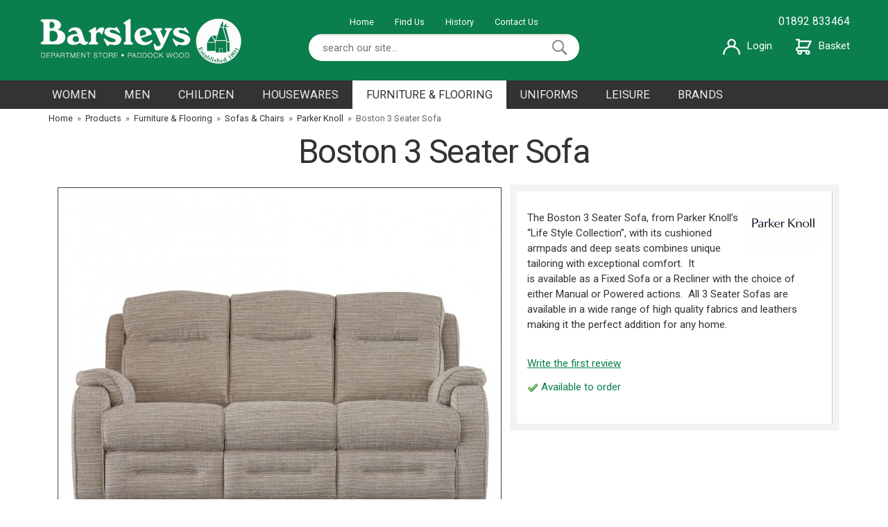

--- FILE ---
content_type: text/html; charset=UTF-8
request_url: https://barsleys.co.uk/boston-3-seater-sofa/p3045
body_size: 10380
content:
<!DOCTYPE html>
<html xmlns="http://www.w3.org/1999/xhtml" lang="en" xml:lang="en">
<head>
<title>Parker Knoll Boston 3 seater sofa - Barsleys Department Store</title><meta name="description" content="Tthe Boston 3 seater sofa from Parker Knoll&rsquo;s &ldquo;Life Style Collection&rdquo; is available at Barsleys." /><meta name="keywords" content="parker, knoll, boston, 3, seater, sofa, life, style, collection, barsleys, tonbridge, kent, quality, comfort, fixed, manual, powered, recliner, fabric, leather" /><meta http-equiv="Content-Type" content="text/html; charset=utf-8" /><meta name="viewport" content="width=device-width, maximum-scale=1.0" /><meta name="author" content="Barsleys Department Store" /><meta name="csrf-token" content="e3d5d99baf48d033e7ae35ea30539bfb" /><meta name="google-site-verification" content="c4Si6NPjvXy0kvc9AIwhlTYe3iayE-l-4hwNAOG3lDQ" /><meta property="og:type" content="product" />
<meta property="og:title" content="Boston 3 Seater Sofa" />
<meta property="og:description" content="The Boston 3 Seater Sofa, from Parker Knoll&rsquo;s &ldquo;Life Style Collection&rdquo;, with its cushioned armpads and deep seats combines unique tailoring with exceptional comfort. &nbsp;It is&nbsp;available as a Fixed Sofa or a Recliner with the choice of either Manual or Powered actions. &nbsp;All 3 Seater Sofas are available in a wide range of high quality fabrics and leathers making it the perfect addition for any home. &nbsp; &nbsp; &nbsp; &nbsp; &nbsp; &nbsp; &nbsp; &nbsp; &nbsp; &nbsp; &nbsp; &nbsp; &nbsp; &nbsp; &nbsp; &nbsp; &nbsp; &nbsp; &nbsp; &nbsp; &nbsp;" />
<meta property="og:url" content="https://barsleys.co.uk/boston-3-seater-sofa/p3045" />
<meta property="og:site_name" content="Barsleys Department Store" />
<meta property="og:price:amount" content="0" />
<meta property="og:price:currency" content="GBP" />
<meta property="og:availability" content="backorder" />
<meta property="og:brand" content="Parker Knoll" />
<meta property="og:image" content="https://barsleys.co.uk/images/products/large/3045.jpg" />
<meta property="twitter:card" content="product" />
<meta property="twitter:title" content="Boston 3 Seater Sofa" />
<meta property="twitter:description" content="The Boston 3 Seater Sofa, from Parker Knoll&rsquo;s &ldquo;Life Style Collection&rdquo;, with its cushioned armpads and deep seats combines unique tailoring with exceptional comfort. &nbsp;It is&nbsp;available as a Fixed Sofa or a Recliner with the choice of either Manual or Powered actions. &nbsp;All 3 Seater Sofas are available in a wide range of high quality fabrics and leathers making it the perfect addition for any home. &nbsp; &nbsp; &nbsp; &nbsp; &nbsp; &nbsp; &nbsp; &nbsp; &nbsp; &nbsp; &nbsp; &nbsp; &nbsp; &nbsp; &nbsp; &nbsp; &nbsp; &nbsp; &nbsp; &nbsp; &nbsp;" />
<meta property="twitter:image" content="https://barsleys.co.uk/images/products/large/3045.jpg?iconography=iconography" />
<meta property="twitter:label1" content="PRICE" />
<meta property="twitter:data1" content="0" />
<meta property="twitter:label2" content="AVAILABILITY" />
<meta property="twitter:data2" content="backorder" />
<meta property="twitter:site" content="Barsleys Department Store" />
<meta property="twitter:domain" content="barsleys.co.uk" />
<link rel="canonical" href="https://barsleys.co.uk/boston-3-seater-sofa/p3045" />
<link href="https://fonts.googleapis.com/css?family=Marko+One" rel="stylesheet"><link href="https://fonts.googleapis.com/css?family=Libre+Baskerville:400,700" rel="stylesheet"><link href="/cache/zone1.css?v=1633340207" rel="stylesheet" type="text/css"/><link rel="alternate stylesheet" type="text/css" media="all" href="/css/list.css" title="list" />
<link rel="apple-touch-icon" sizes="57x57" href="/icons/apple-icon-57x57.png">
<link rel="apple-touch-icon" sizes="60x60" href="/icons/apple-icon-60x60.png">
<link rel="apple-touch-icon" sizes="72x72" href="/icons/apple-icon-72x72.png">
<link rel="apple-touch-icon" sizes="76x76" href="/icons/apple-icon-76x76.png">
<link rel="apple-touch-icon" sizes="114x114" href="/icons/apple-icon-114x114.png">
<link rel="apple-touch-icon" sizes="120x120" href="/icons/apple-icon-120x120.png">
<link rel="apple-touch-icon" sizes="144x144" href="/icons/apple-icon-144x144.png">
<link rel="apple-touch-icon" sizes="152x152" href="/icons/apple-icon-152x152.png">
<link rel="apple-touch-icon" sizes="180x180" href="/icons/apple-icon-180x180.png">
<link rel="icon" type="image/png" sizes="192x192"  href="/icons/android-icon-192x192.png">
<link rel="icon" type="image/png" sizes="32x32" href="/icons/favicon-32x32.png">
<link rel="icon" type="image/png" sizes="96x96" href="/icons/favicon-96x96.png">
<link rel="icon" type="image/png" sizes="16x16" href="/icons/favicon-16x16.png">
<link rel="manifest" href="/icons/manifest.json">
<meta name="msapplication-TileColor" content="#ffffff">
<meta name="msapplication-TileImage" content="/ms-icon-144x144.png">
<meta name="msapplication-config" content="/icons/browserconfig.xml">
<meta name="theme-color" content="#333333">
<link rel="search" type="application/opensearchdescription+xml" title="Search" href="/opensearch.xml" />
</head>
<body id="product" class="standardbody">
<a class="hide" href="#content" title="accessibility link" id="top">Skip to main content</a>
<div id="bodyinner" class="container-fluid clearfix">

<header class="container-fluid">

        <div id="header">
        	<div class="container">
                <div class="mobile-menu visible-xs">
                                            <a href="#" class="menu-icon menu-icon-default"><img src="/images/threedot.png" alt="Mobile Menu"/></a>
                                    </div>

                <div class="col-md-4 col-xs-12">
                    <a class="logo" href="/"><img src="/images/logo.png" alt="Barsleys Department Store" title="Barsleys Department Store" /></a>
                </div>

                <div class="mobile-search visible-xs">
                    <a href="#" class="search-icon"><img src="/images/mobile_search.png" alt="Mobile Search"/></a>
                </div>

                                    <div class="mobile-basket visible-xs">
                        <a href="/shopping-basket"><img src="/images/mobile_basket.png" alt="Mobile Shopping Basket"/></a>
                    </div>
                

                                <div class="topmid col-lg-4 col-md-5 hidden-print">
                    <div class="row hidden-xs">
                        <div class="topnavigation col-md-12">
                            <a href="/">Home</a>
                            <a href="/find-us">Find Us</a>
                            <a href="/history">History</a>
                            <a href="/contact-us">Contact Us</a>
                                                    </div>
                    </div>
                    <div class="row hidden-xs">
                        <div class="searchbox ">
                            <div class="search" itemscope itemtype="http://schema.org/WebSite">
                                <meta itemprop="url" content="https://barsleys.co.uk"/>
                                <form action="/search" method="post" itemprop="potentialAction" itemscope itemtype="http://schema.org/SearchAction">
                                    <meta itemprop="target" content="https://barsleys.co.uk/search/{q}"/>
                                    <input class="keyword mid required" name="q" type="text" placeholder="search our site..." itemprop="query-input"/> <input class="submit mid" type="image" src="/images/btn_go.gif" name="submit" alt="Search" title="Search" />
                                </form>
                            </div>
                        </div>
                    </div>
                </div>
                <div class="topright col-lg-4 col-md-3 hidden-print">
                    <div class="row hidden-xs">
                        <p>01892 833464</p>
                    </div>
                    <div class="row hidden-xs">
                                                    <a href="/login"><img src="/images/icon_account.png" alt="Login"/>Login</a>
                                                <a href="/shopping-basket"><img src="/images/icon_basket.png" alt="Basket"/>Basket</a>
                    </div>
                </div>
                
          </div>
      </div>

      <nav class="tabs normaltabs hidden-print" >
      		<div class="container">
                <span id="menu-title" class="hidden-xs">Menu</span>
                <a href="#" id="menu-icon" class="hidden-xs"></a>
                        <ul id="tabwrap" class="standardtabwrap">
        <li class="visible-xs "><a class="toplevelcat" href="/">HOME</a></li>

        <li><a href="/women/c13" class="toplevelcat">WOMEN</a><ul class="offcanvasmenusection"><li class="col-sm-3 col-md-2 hidden-xs menucategoryimage"><img title="Women" alt="Women" src="/images/categories/13.jpg" /></li><li class="col-sm-3 col-md-2"><em class="hidden-xs">View by category:</em> <br class="hidden-xs"/><a href="/women/womens-clothing/c38" class="mainoption">Women's Clothing</a><a href="/women/clothing/coats-jackets/c164" class="suboption">Coats &amp; Jackets</a><a href="/women/womens-clothing/dresses/c163" class="suboption">Dresses</a><a href="/women/clothing/jeans/c168" class="suboption">Jeans</a><a href="/women/clothing/jumpers-knitwear/c165" class="suboption">Jumpers &amp; Knitwear</a><a href="/women/womens-clothing/jumpsuits/c169" class="suboption">Jumpsuits</a><a href="/women/womens-clothing/shirts-tops-tunics/c166" class="suboption">Shirts, Tops &amp; Tunics</a><a href="/women/womens-clothing/shorts/c171" class="suboption">Shorts</a><a href="/women/clothing/skirts/c170" class="suboption">Skirts</a><a href="/women/womens-clothing/sportswear/c289" class="suboption">Sportswear</a><a href="/women/clothing/swimwear/c263" class="suboption">Swimwear</a><a href="/women/womens-clothing/trousers-leggings/c167" class="suboption">Trousers &amp; Leggings</a></li><li class="col-sm-3 col-md-2"><span class="hidden-xs">&nbsp;<br/></span><a href="/women/lingerie-nightwear/c145" class="mainoption">Lingerie &amp; Nightwear</a><a href="/women/lingerie-nightwear/bras/c156" class="suboption">Bras</a><a href="/women/lingerie-nightwear/knickers/c157" class="suboption">Knickers</a><a href="/women/lingerie-nightwear/nightwear/c158" class="suboption">Nightwear</a><a href="/women/lingerie-nightwear/socks/c159" class="suboption">Socks</a><a href="/women/lingerie-nightwear/tights/c160" class="suboption">Tights</a><a href="/women/lingerie-nightwear/vests/c161" class="suboption">Vests</a><a href="/women/lingerie-nightwear/slips/c255" class="suboption">Slips</a><a href="/women/lingerie-nightwear/thermals/c256" class="suboption">Thermals</a><a href="/women/lingerie-nightwear/shapewear/c282" class="suboption">Shapewear</a></li><li class="col-sm-3 col-md-2"><span class="hidden-xs">&nbsp;<br/></span><a href="/women/womens-footwear/c54" class="mainoption">Women's Footwear</a><a href="/women/footwear/boots/c176" class="suboption">Boots</a><a href="/women/footwear/loafers/c175" class="suboption">Loafers</a><a href="/women/footwear/sandals/c173" class="suboption">Sandals</a><a href="/women/footwear/shoes/c172" class="suboption">Shoes</a><a href="/women/footwear/slippers/c177" class="suboption">Slippers</a><a href="/women/footwear/trainers/c174" class="suboption">Trainers</a><a href="/women/footwear/wellingtons/c259" class="suboption">Wellingtons</a><a href="/women/footwear/wide-fit/c178" class="suboption">Wide Fit</a></li><li class="col-sm-3 col-md-2"><span class="hidden-xs">&nbsp;<br/></span><a href="/women/accessories/c55" class="mainoption">Accessories</a><a href="/women/accessories/gloves/c229" class="suboption">Gloves</a><a href="/women/accessories/handbags/c203" class="suboption">Handbags</a><a href="/women/accessories/hats/c228" class="suboption">Hats</a><a href="/women/accessories/scarves/c198" class="suboption">Scarves</a><a href="/women/accessories/slippers/c237" class="suboption">Slippers</a></li><li class="col-sm-3 col-md-2"><em class="hidden-xs">View by brand:</em> <br class="hidden-xs"/><a href="/women/c13-ambra-b218">Ambra</a><a href="/women/c13-charnos-b194">Charnos</a><a href="/women/c13-cyberjammies-b136">Cyberjammies</a><a href="/women/c13-gipsy-b198">Gipsy</a><a href="/women/c13-joe-browns-b142">Joe Browns</a><a href="/women/c13-panache-b183">Panache</a><a href="/women/c13-pretty-polly-b137">Pretty Polly</a><a href="/women/c13-slenderella-b138">Slenderella</a><a href="/women/c13-sloggi-b134">Sloggi</a><a href="/women/c13-triumph-b132">Triumph</a><a class="all" href="/brands">All Brands</a></li></ul></li><li><a href="/men/c52" class="toplevelcat">MEN</a><ul class="offcanvasmenusection"><li class="col-sm-3 col-md-2 hidden-xs menucategoryimage"><img title="Men" alt="Men" src="/images/categories/52.jpg" /></li><li class="col-sm-3 col-md-2"><em class="hidden-xs">View by category:</em> <br class="hidden-xs"/><a href="/men/mens-clothing/c60" class="mainoption">Men's Clothing</a><a href="/men/clothing/coats-jackets/c180" class="suboption">Coats &amp; Jackets</a><a href="/men/clothing/hoodies-sweatshirts/c181" class="suboption">Hoodies &amp; Sweatshirts</a><a href="/men/clothing/jeans/c183" class="suboption">Jeans</a><a href="/men/clothing/jumpers-cardigans/c182" class="suboption">Jumpers &amp; Cardigans</a><a href="/men/clothing/polo-shirts/c184" class="suboption">Polo Shirts</a><a href="/men/clothing/shirts/c179" class="suboption">Shirts</a><a href="/men/clothing/shorts-swimwear/c185" class="suboption">Shorts &amp; Swimwear</a><a href="/men/clothing/t-shirts/c186" class="suboption">T-Shirts</a><a href="/men/clothing/trousers/c187" class="suboption">Trousers</a></li><li class="col-sm-3 col-md-2"><span class="hidden-xs">&nbsp;<br/></span><a href="/men/nightwear-underwear/c188" class="mainoption">Nightwear &amp; Underwear</a><a href="/men/nightwear-underwear/socks/c190" class="suboption">Socks</a><a href="/men/nightwear-underwear/underwear/c191" class="suboption">Underwear</a><a href="/men/accessories/c62" class="mainoption">Accessories</a><a href="/men/accessories/slippers/c235" class="suboption">Slippers</a><a href="/men/mens-footwear/c61" class="mainoption">Men's Footwear</a><a href="/men/mens-footwear/boots/c295" class="suboption">Boots</a><a href="/men/footwear/sandals/c200" class="suboption">Sandals</a><a href="/men/footwear/shoes/c199" class="suboption">Shoes</a><a href="/men/footwear/slippers/c236" class="suboption">Slippers</a><a href="/men/footwear/trainers/c201" class="suboption">Trainers</a><a href="/men/mens-footwear/wellingtons/c283" class="suboption">Wellingtons</a><a href="/men/footwear/wide-fit/c202" class="suboption">Wide Fit</a></li><li class="col-sm-3 col-md-2"><span class="hidden-xs">&nbsp;<br/></span></li><li class="col-sm-3 col-md-2"><em class="hidden-xs">View by brand:</em> <br class="hidden-xs"/><a href="/men/c52-db-shoes-b164">DB Shoes</a><a href="/men/c52-dek-b188">DEK</a><a href="/men/c52-dunlop-b186">Dunlop</a><a href="/men/c52-h-j-socks-b140">H J Socks</a><a href="/men/c52-josef-seibel-b163">Josef Seibel</a><a href="/men/c52-norfolk-socks-b145">Norfolk Socks</a><a href="/men/c52-skechers-b203">Skechers</a><a href="/men/c52-sloggi-b134">Sloggi</a><a href="/men/c52-wrangler-b213">Wrangler</a><a class="all" href="/brands">All Brands</a></li></ul></li><li><a href="/children/c53" class="toplevelcat">CHILDREN</a><ul class="offcanvasmenusection"><li class="col-sm-3 col-md-2 hidden-xs menucategoryimage"><img title="Children" alt="Children" src="/images/categories/53.jpg" /></li><li class="col-sm-3 col-md-2"><em class="hidden-xs">View by category:</em> <br class="hidden-xs"/><a href="/children/babywear/c208" class="mainoption">Babywear</a><a href="/children/babywear/accessories/c220" class="suboption">Accessories</a><a href="/children/babywear/babygrows/c219" class="suboption">Babygrows</a><a href="/children/babywear/bottoms/c279" class="suboption">Bottoms</a><a href="/children/babywear/dresses/c232" class="suboption">Dresses</a><a href="/children/babywear/knitwear/c227" class="suboption">Knitwear</a><a href="/children/babywear/outerwear/c277" class="suboption">Outerwear</a><a href="/children/babywear/outfits/c278" class="suboption">Outfits</a><a href="/children/babywear/swimming/c287" class="suboption">Swimming</a><a href="/children/babywear/tops/c276" class="suboption">Tops</a></li><li class="col-sm-3 col-md-2"><span class="hidden-xs">&nbsp;<br/></span><a href="/children/boys-clothing/c206" class="mainoption">Boys Clothing</a><a href="/children/boys-clothing/jackets-coats/c212" class="suboption">Jackets &amp; Coats</a><a href="/children/boys-clothing/jumpers-knitwear/c211" class="suboption">Jumpers &amp; Knitwear</a><a href="/children/boys-clothing/shorts-trousers/c209" class="suboption">Shorts &amp; Trousers</a><a href="/children/boys-clothing/swimwear/c264" class="suboption">Swimwear</a><a href="/children/boys-clothing/tops-shirts/c210" class="suboption">Tops &amp; Shirts</a><a href="/children/childrens-footwear/c58" class="mainoption">Children's Footwear</a><a href="/children/childrens-footwear/everyday-shoes/c292" class="suboption">Everyday Shoes</a><a href="/children/childrens-footwear/school-shoes/c257" class="suboption">School Shoes</a><a href="/children/footwear/wellingtons/c258" class="suboption">Wellingtons</a><a href="/children/footwear/slippers/c261" class="suboption">Slippers</a><a href="/children/footwear/trainers/c267" class="suboption">Trainers</a><a href="/children/childrens-footwear/canvas/c268" class="suboption">Canvas</a><a href="/children/childrens-footwear/sandals/c271" class="suboption">Sandals</a><a href="/children/childrens-footwear/first-shoes/c272" class="suboption">First Shoes</a><a href="/children/childrens-footwear/boots/c291" class="suboption">Boots</a><a href="/children/childrens-footwear/slipfree/c285" class="suboption">Slipfree</a></li><li class="col-sm-3 col-md-2"><span class="hidden-xs">&nbsp;<br/></span><a href="/children/girls-clothing/c207" class="mainoption">Girls Clothing</a><a href="/children/girls-clothing/dresses/c215" class="suboption">Dresses</a><a href="/children/girls-clothing/jackets-coats/c214" class="suboption">Jackets &amp; Coats</a><a href="/children/girls-clothing/jumpers-knitwear/c213" class="suboption">Jumpers &amp; Knitwear</a><a href="/children/girls-clothing/swimwear/c265" class="suboption">Swimwear</a><a href="/children/girls-clothing/tops/c217" class="suboption">Tops</a><a href="/children/girls-clothing/trousers-shorts/c218" class="suboption">Trousers &amp; Shorts</a><a href="/children/girls-clothing/underwear/c284" class="suboption">Underwear</a><a href="/children/toys/c59" class="mainoption">Toys</a><a href="/children/toys/baby-preschool-toys/c194" class="suboption">Baby &amp; Preschool Toys</a><a href="/children/toys/books/c260" class="suboption">Books</a><a href="/children/toys/construction-toys/c196" class="suboption">Construction Toys</a><a href="/children/toys/games-puzzles/c195" class="suboption">Games &amp; Puzzles</a><a href="/children/toys/soft-toys/c244" class="suboption">Soft Toys</a></li><li class="col-sm-3 col-md-2"><span class="hidden-xs">&nbsp;<br/></span></li><li class="col-sm-3 col-md-2"><em class="hidden-xs">View by brand:</em> <br class="hidden-xs"/><a href="/children/c53-chipmunks-b191">Chipmunks</a><a href="/children/c53-clarks-b182">Clarks</a><a href="/children/c53-dandelion-b173">Dandelion</a><a href="/children/c53-lego-b73">Lego</a><a href="/children/c53-love-luna-b215">Love Luna</a><a href="/children/c53-orchard-toys-b70">Orchard Toys</a><a href="/children/c53-slipfree-b219">Slipfree</a><a href="/children/c53-startrite-b207">Startrite</a><a href="/children/c53-stormwells-b185">Stormwells</a><a href="/children/c53-zoggs-b196">Zoggs</a><a class="all" href="/brands">All Brands</a></li></ul></li><li><a href="/housewares/c11" class="toplevelcat">HOUSEWARES</a><ul class="offcanvasmenusection"><li class="col-sm-3 col-md-2 hidden-xs menucategoryimage"><img title="Housewares" alt="Housewares" src="/images/categories/11.jpg" /></li><li class="col-sm-3 col-md-2"><em class="hidden-xs">View by category:</em> <br class="hidden-xs"/><a href="/housewares/curtains-blinds-shutters/c24" class="mainoption">Curtains, Blinds &amp; Shutters</a><a href="/housewares/linens/c23" class="mainoption">Linens</a><a href="/housewares/linens/duvet-cover-sets/c262" class="suboption">Duvet Cover Sets</a><a href="/housewares/linens/duvets/c112" class="suboption">Duvets</a><a href="/housewares/linens/mattress-pillow-protectors/c113" class="suboption">Mattress &amp; Pillow Protectors</a><a href="/housewares/linens/pillows/c111" class="suboption">Pillows</a><a href="/housewares/linens/sheets-pillowcases/c110" class="suboption">Sheets &amp; Pillowcases</a><a href="/housewares/linens/throws/c281" class="suboption">Throws</a><a href="/housewares/linens/towels/c109" class="suboption">Towels</a></li><li class="col-sm-3 col-md-2"><span class="hidden-xs">&nbsp;<br/></span><a href="/housewares/cookshop/c22" class="mainoption">Cookshop</a><a href="/housewares/cookshop/cellardine/c273" class="suboption">Cellardine</a><a href="/housewares/cookshop/circulon/c290" class="suboption">Circulon</a><a href="/housewares/cookshop/sodastream/c266" class="suboption">Sodastream</a><a href="/housewares/cookshop/tassen/c286" class="suboption">Tassen</a><a href="/housewares/electricals/c21" class="mainoption">Electricals</a><a href="/housewares/electricals/floorcare/c134" class="suboption">Floorcare</a><a href="/housewares/electricals/food-processors-mixers-blenders/c239" class="suboption">Food Processors, Mixers &amp; Blenders</a><a href="/housewares/electricals/heating-cooling/c223" class="suboption">Heating &amp; Cooling</a><a href="/housewares/electricals/irons/c240" class="suboption">Irons</a><a href="/housewares/electricals/kettles-toasters/c135" class="suboption">Kettles &amp; Toasters</a><a href="/housewares/electricals/microwaves-slow-cookers-air-fryers/c238" class="suboption">Microwaves, Slow Cookers &amp; Air Fryers</a></li><li class="col-sm-3 col-md-2"><span class="hidden-xs">&nbsp;<br/></span><a href="/housewares/gifts/c64" class="mainoption">Gifts</a></li><li class="col-sm-3 col-md-2"><em class="hidden-xs">View by brand:</em> <br class="hidden-xs"/><a href="/housewares/c11-belledorm-b153">Belledorm</a><a href="/housewares/c11-cellardine-b211">Cellardine</a><a href="/housewares/c11-christy-b193">Christy</a><a href="/housewares/c11-circulon-b223">Circulon</a><a href="/housewares/c11-deyongs-b150">Deyongs</a><a href="/housewares/c11-slumberfleece-b154">Slumberfleece</a><a href="/housewares/c11-soda-stream-b201">Soda Stream</a><a href="/housewares/c11-tassen-b220">Tassen</a><a href="/housewares/c11-the-fine-bedding-company-b149">The Fine Bedding Company</a><a href="/housewares/c11-tower-b160">Tower</a><a class="all" href="/brands">All Brands</a></li></ul></li><li class="current"><a href="/furniture-flooring/c12" class="toplevelcat">FURNITURE & FLOORING</a><ul class="offcanvasmenusection"><li class="col-sm-3 col-md-2 hidden-xs menucategoryimage"><img title="Furniture & Flooring" alt="Furniture & Flooring" src="/images/categories/12.jpg" /></li><li class="col-sm-3 col-md-2"><em class="hidden-xs">View by category:</em> <br class="hidden-xs"/><a href="/furniture-flooring/furniture-clearance/c269" class="mainoption">Furniture Clearance</a><a href="/furniture-flooring/beds/c17" class="mainoption">Beds</a><a href="/furniture-flooring/beds/mattresses/c90" class="suboption">Mattresses</a><a href="/furniture-flooring/beds/divan-sets/c91" class="suboption">Divan Sets</a><a href="/furniture-flooring/beds/ottoman-storage-divans/c96" class="suboption">Ottoman Storage Divans</a><a href="/furniture-flooring/beds/headboards/c92" class="suboption">Headboards</a><a href="/furniture-flooring/bedroom-furniture/c19" class="mainoption">Bedroom Furniture</a><a href="/furniture-flooring/dining-furniture/c101" class="mainoption">Dining Furniture</a><a href="/furniture-flooring/living-room-furniture/c103" class="mainoption">Living Room Furniture</a></li><li class="col-sm-3 col-md-2"><span class="hidden-xs">&nbsp;<br/></span><a href="/furniture-flooring/flooring/c20" class="mainoption">Flooring</a><a href="/furniture-flooring/flooring/carpets/c81" class="suboption">Carpets</a><a href="/furniture-flooring/flooring/vinyl-flooring/c83" class="suboption">Vinyl Flooring</a><a href="/furniture-flooring/flooring/rugs/c84" class="suboption">Rugs</a><a href="/furniture-flooring/flooring/mats-door-mats/c85" class="suboption">Mats &amp; Door Mats</a><a href="/furniture-flooring/sofas-chairs/c18" class="mainoption">Sofas &amp; Chairs</a><a href="/furniture-flooring/sofas-chairs/alstons/c270" class="suboption">Alstons</a><a href="/furniture-flooring/sofas-chairs/g-plan/c78" class="suboption">G Plan</a><a href="/furniture/sofas-chairs/parker-knoll/c79" class="suboption">Parker Knoll</a><a href="/furniture-flooring/sofas-chairs/sherborne/c80" class="suboption">Sherborne</a></li><li class="col-sm-3 col-md-2"><span class="hidden-xs">&nbsp;<br/></span></li><li class="col-sm-3 col-md-2"><em class="hidden-xs">View by brand:</em> <br class="hidden-xs"/><a href="/furniture-flooring/c12-g-plan-b119">G Plan</a><a href="/furniture-flooring/c12-hypnos-b126">Hypnos</a><a href="/furniture-flooring/c12-parker-knoll-b120">Parker Knoll</a><a href="/furniture-flooring/c12-relyon-b63">Relyon</a><a href="/furniture-flooring/c12-sherborne-b121">Sherborne</a><a class="all" href="/brands">All Brands</a></li></ul></li><li><a href="/uniforms/c1" class="toplevelcat">UNIFORMS</a><ul class="offcanvasmenusection"><li class="col-sm-3 col-md-2 hidden-xs menucategoryimage"><img title="Uniforms" alt="Uniforms" src="/images/categories/1.jpg" /></li><li class="col-sm-3 col-md-2"><em class="hidden-xs">View by category:</em> <br class="hidden-xs"/><a href="/uniforms/lamberhurst-uniform/c294" class="mainoption">Lamberhurst Uniform</a></li><li class="col-sm-3 col-md-2"><span class="hidden-xs">&nbsp;<br/></span><a href="/uniforms/bethany-school/c67" class="mainoption">Bethany School</a><a href="/uniforms/bethany-school/bethany-school-uniform/c3" class="suboption">Bethany School Uniform</a><a href="/uniforms/bethany-school/bethany-sports-kit/c5" class="suboption">Bethany Sports Kit</a></li><li class="col-sm-3 col-md-2"><span class="hidden-xs">&nbsp;<br/></span><a href="/uniforms/mascalls-academy/c70" class="mainoption">Mascalls Academy</a><a href="/uniforms/mascalls-academy/mascalls-academy-uniform/c9" class="suboption">Mascalls Academy Uniform</a><a href="/uniforms/mascalls-academy/mascalls-sports-uniform/c8" class="suboption">Mascalls Sports Uniform</a></li><li class="col-sm-3 col-md-2"><span class="hidden-xs">&nbsp;<br/></span><a href="/uniforms/generic-uniform/c71" class="mainoption">Generic Uniform</a><a href="/uniforms/generic-uniform/generic-school-uniform/c6" class="suboption">Generic School Uniform</a><a href="/uniforms/generic-uniform/generic-sports-kit/c7" class="suboption">Generic Sports Kit</a></li><li class="col-sm-3 col-md-2"><em class="hidden-xs">View by brand:</em> <br class="hidden-xs"/><a href="/uniforms/c1-go-travel-b192">Go Travel</a><a href="/uniforms/c1-pretty-polly-b137">Pretty Polly</a><a class="all" href="/brands">All Brands</a></li></ul></li><li><a href="/leisure/c66" class="toplevelcat">LEISURE</a><ul class="offcanvasmenusection"><li class="col-sm-3 col-md-2 hidden-xs menucategoryimage"><img title="Leisure" alt="Leisure" src="/images/categories/66.jpg" /></li><li class="col-sm-3 col-md-2"><em class="hidden-xs">View by category:</em> <br class="hidden-xs"/><a href="/leisure/coffee-shop/c105" class="mainoption">Coffee Shop</a><a href="/leisure/gift-cards/c254" class="mainoption">Gift Cards</a><a href="/leisure/swim-accessories/c288" class="mainoption">Swim Accessories</a></li><li class="col-sm-3 col-md-2"><span class="hidden-xs">&nbsp;<br/></span><a href="/leisure/travel-luggage-accessories/c68" class="mainoption">Travel, Luggage &amp; Accessories</a><a href="/leisure/travel-luggage-accessories/luggage-travel-accessories/c251" class="suboption">Luggage &amp; Travel Accessories</a><a href="/leisure/travel-luggage-accessories/walking-sticks-accessories/c250" class="suboption">Walking Sticks &amp; Accessories</a></li><li class="col-sm-3 col-md-2"><span class="hidden-xs">&nbsp;<br/></span><a href="/leisure/haberdashery/c69" class="mainoption">Haberdashery</a><a href="/leisure/haberdashery/sewing-accessories/c293" class="suboption">Sewing Accessories</a><a href="/leisure/haberdashery/yarn/c221" class="suboption">Yarn</a></li><li class="col-sm-3 col-md-2"><em class="hidden-xs">View by brand:</em> <br class="hidden-xs"/><a href="/leisure/c66-barsleys-b1">Barsleys</a><a href="/leisure/c66-classic-canes-b176">Classic Canes</a><a href="/leisure/c66-go-travel-b192">Go Travel</a><a href="/leisure/c66-hayfield-b171">Hayfield</a><a href="/leisure/c66-hemline-b229">Hemline</a><a href="/leisure/c66-highbury-b228">Highbury</a><a href="/leisure/c66-sirdar-b170">Sirdar</a><a href="/leisure/c66-zoggs-b196">Zoggs</a><a class="all" href="/brands">All Brands</a></li></ul></li><li class="hidden-sm"><a href="/brands" class="toplevelcat">BRANDS</a><ul class="widemenu offcanvasmenusection"><li class="col-sm-3 col-md-2"><a href="/ambra/b218">Ambra</a><a href="/barsleys/b1">Barsleys</a><a href="/belledorm/b153">Belledorm</a><a href="/cellardine/b211">Cellardine</a><a href="/charnos/b194">Charnos</a><a href="/chipmunks/b191">Chipmunks</a><a href="/christy/b193">Christy</a><a href="/circulon/b223">Circulon</a><a href="/clarks/b182">Clarks</a><a href="/classic-canes/b176">Classic Canes</a><a href="/cotswold/b184">Cotswold</a></li><li class="col-sm-3 col-md-2"><a href="/cyberjammies/b136">Cyberjammies</a><a href="/dandelion/b173">Dandelion</a><a href="/db-shoes/b164">DB Shoes</a><a href="/dek/b188">DEK</a><a href="/deyongs/b150">Deyongs</a><a href="/dreamworld/b226">Dreamworld</a><a href="/dunlop/b186">Dunlop</a><a href="/g-plan/b119">G Plan</a><a href="/gipsy/b198">Gipsy</a><a href="/go-travel/b192">Go Travel</a><a href="/gossard/b231">Gossard</a></li><li class="col-sm-3 col-md-2"><a href="/great-british-slippers/b187">Great British Slippers</a><a href="/h-j-socks/b140">H J Socks</a><a href="/hayfield/b171">Hayfield</a><a href="/hemline/b229">Hemline</a><a href="/highbury/b228">Highbury</a><a href="/hypnos/b126">Hypnos</a><a href="/igenix/b172">Igenix</a><a href="/jellycat/b190">Jellycat</a><a href="/joe-browns/b142">Joe Browns</a><a href="/josef-seibel/b163">Josef Seibel</a><a href="/lego/b73">Lego</a></li><li class="col-sm-3 col-md-2"><a href="/love-luna/b215">Love Luna</a><a href="/norfolk-socks/b145">Norfolk Socks</a><a href="/orchard-toys/b70">Orchard Toys</a><a href="/panache/b183">Panache</a><a href="/parker-knoll/b120">Parker Knoll</a><a href="/pretty-polly/b137">Pretty Polly</a><a href="/relyon/b63">Relyon</a><a href="/robell/b206">Robell</a><a href="/russell-hobbs/b177">Russell Hobbs</a><a href="/sherborne/b121">Sherborne</a><a href="/sirdar/b170">Sirdar</a></li><li class="col-sm-3 col-md-2"><a href="/skechers/b203">Skechers</a><a href="/slenderella/b138">Slenderella</a><a href="/slipfree/b219">Slipfree</a><a href="/sloggi/b134">Sloggi</a><a href="/slumberfleece/b154">Slumberfleece</a><a href="/sock-shop/b139">Sock Shop</a><a href="/soda-stream/b201">Soda Stream</a><a href="/startrite/b207">Startrite</a><a href="/stormwells/b185">Stormwells</a><a href="/tassen/b220">Tassen</a><a href="/the-fine-bedding-company/b149">The Fine Bedding Company</a></li><li class="col-sm-3 col-md-2"><a href="/the-lyndon-company/b151">The Lyndon Company</a><a href="/tower/b160">Tower</a><a href="/triumph/b132">Triumph</a><a href="/vax/b199">Vax</a><a href="/wrangler/b213">Wrangler</a><a href="/zoggs/b196">Zoggs</a></li></ul></li>
                <li class="last visible-xs"><a href="/find-us">FIND US</a></li>
    </ul>
            </div>
      </nav>

      <div class="mobile-search-container searchbox hidden-lg hidden-md hidden-sm">
          <div class="search" itemscope itemtype="http://schema.org/WebSite">
            <meta itemprop="url" content="https://barsleys.co.uk"/>
                <form action="/search" method="post" itemprop="potentialAction" itemscope itemtype="http://schema.org/SearchAction">
                    <meta itemprop="target" content="https://barsleys.co.uk/search/{q}"/>
                    <input class="keyword mid required" name="q" type="text" placeholder="Type your search here" itemprop="query-input"/> <input type="image" src="/images/btn_go.gif" name="submit" class="mid submit" alt="Search" title="Search" />
                </form>
          </div>
      </div>

</header>

<section class="container"><div class="pagewrap"><div id="breadcrumb" itemscope itemtype="http://schema.org/BreadcrumbList">
    <span itemprop="itemListElement" itemscope itemtype="http://schema.org/ListItem"><a itemprop="item" href="/"><span itemprop="name">Home</span><meta itemprop="position" content="1"/></a> &nbsp;&raquo;&nbsp; </span><span itemprop="itemListElement" itemscope itemtype="http://schema.org/ListItem"><a itemprop="item" href="/categories"><span itemprop="name">Products</span><meta itemprop="position" content="2"/></a> &nbsp;&raquo;&nbsp; </span><span itemprop="itemListElement" itemscope itemtype="http://schema.org/ListItem"><a itemprop="item" href="/furniture-flooring/c12"><span itemprop="name">Furniture & Flooring</span><meta itemprop="position" content="3"/></a> &nbsp;&raquo;&nbsp; </span><span itemprop="itemListElement" itemscope itemtype="http://schema.org/ListItem"><a itemprop="item" href="/furniture-flooring/sofas-chairs/c18"><span itemprop="name">Sofas & Chairs</span><meta itemprop="position" content="4"/></a> &nbsp;&raquo;&nbsp; </span><span itemprop="itemListElement" itemscope itemtype="http://schema.org/ListItem"><a itemprop="item" href="/furniture/sofas-chairs/parker-knoll/c79"><span itemprop="name">Parker Knoll</span><meta itemprop="position" content="5"/></a> &nbsp;&raquo;&nbsp; </span><span itemprop="itemListElement" itemscope itemtype="http://schema.org/ListItem"><span itemprop="name">Boston 3 Seater Sofa</span><meta itemprop="position" content="6"/></span></div><div id="main-body">
    <div id="content">
                <div class="page fullwidth">
            <div class="article-text">

                
                <div itemscope itemtype="http://schema.org/Product" class="clear">
                    <h1 itemprop="name">Boston 3 Seater Sofa</h1>
                    <div class="pagecontainer">

                        <div class="row">

                            <div class="nopadding col-sm-6 col-md-7">
                                <div id="prodpics"><div id="mainImageHolder" style="height: 640px;"><div class="mobilescrollfix"></div><img id="zoom_01" src="/images/products/standard/3045.jpg" data-zoom-image="/images/products/large/3045.jpg" alt="Parker Knoll Boston 3 Seater Sofa" /></div><div id="thumbs">
            <a href="#" class="thumb" data-image="/images/products/standard/3045.jpg" data-zoom-image="/images/products/large/3045.jpg"> <img id="zoom_01" src="/images/products/thumbs/3045.jpg" alt="Parker Knoll Boston 3 Seater Sofa" /> </a>
        
            <a href="#" class="thumb" data-image="/images/products/standard/3045b.jpg" data-zoom-image="/images/products/large/3045b.jpg"> <img id="zoom_01" src="/images/products/thumbs/3045b.jpg" alt="Parker Knoll Boston 3 Seater Sofa" /> </a>
        </div><p class="note clear text-center hidden-xs">Click on image to enlarge</p></div>                            </div>

                            <div class="nopadding col-sm-6 col-md-5">
                                
<div id="productrightbox">

    <div id="productintro"><div class="brandlogo" itemprop="brand" content="Parker Knoll"><a href="/Parker Knoll/120"><img src="/images/brands/brand120.jpg" alt="Parker Knoll" /></a></div><p class="productsummary"><p>The Boston 3 Seater Sofa, from Parker Knoll&rsquo;s &ldquo;Life Style Collection&rdquo;, with its cushioned armpads and deep seats combines unique tailoring with exceptional comfort. &nbsp;It is&nbsp;available as a Fixed Sofa or a Recliner with the choice of either Manual or Powered actions. &nbsp;All 3 Seater Sofas are available in a wide range of high quality fabrics and leathers making it the perfect addition for any home. &nbsp; &nbsp; &nbsp; &nbsp; &nbsp; &nbsp; &nbsp; &nbsp; &nbsp; &nbsp; &nbsp; &nbsp; &nbsp; &nbsp; &nbsp; &nbsp; &nbsp; &nbsp; &nbsp; &nbsp; &nbsp;</p></p><p><a href="/product/review/3045" rel="nofollow" class="fancyframe iframe">Write the first review</a></p><p class="green"><img src="/images/tick.gif" alt="available"  class="absmiddle"/> Available to order </p><div id="varianttext"></div></div><form id="variantswrap"><input type="hidden" name="variant1" value="" /><input type="hidden" name="variant2" value="" /><input type="hidden" name="variant3" value="" /></form><input type="hidden" name="prodid" id="prodid" value="3045" />
</div>
                            </div>

                        </div>

                        <div class="row">
                                <div id="productdescriptionwrap">
        <div id="productdescription">
            <h2>Product Description</h2>
            <p>25-year frame and spring guarantee, 5-year guarantee for recliner motor and mechanisms supplied by Parker Knoll.</p><br /><br /><br /><br />
<p>Handcrafted in the UK.</p><br /><br /><br /><br />
<p><strong>Dimensions</strong>:</p><br /><br /><br /><br />
<ul><br /><br /><br /><br />
<li>Height - 100cm</li><br /><br /><br /><br />
<li>Width - 192cm</li><br /><br /><br /><br />
<li>Depth - 100cm</li><br /><br /><br /><br />
<li>Seat Height - 50cm</li><br /><br /><br /><br />
<li>Seat Width - 147cm</li><br /><br /><br /><br />
<li>Seat Depth - 53cm</li><br /><br /><br /><br />
<li>Fully Reclined - 164cm</li><br /><br /><br /><br />
<li>Arm Height - 65cm</li><br /><br /><br /><br />
</ul><br /><br /><br /><br />
<p>&nbsp;</p><br /><br /><br /><br />
<p>&nbsp;</p><br /><br /><br /><br />
<p>&nbsp;</p>            <p class="clear hidden-xs"><a href="/furniture/sofas-chairs/parker-knoll/c79">View other products in Parker Knoll &raquo; </a></p>        </div>
    </div>
                        </div>

                        <div class="row">
                            <div class="prodtabs">
	<a id="prodtabs"></a>

    <!-- tabs -->
    <ul class="tabnav hidden-xs">
		        								                                        		            </ul>

    
    
                        
    
	
</div>                        </div>

                        <div class="row">
                            <div id="highlightswrap"><div id="highlights"><div class="call col-sm-6 col-md-4"><h5>Call to order</h5><p>Call us now to place your order.</p></div><div class="collect col-sm-6 col-md-4"><h5>Collect in Store</h5><p>This item is available for collection.</p></div><div class="youcanalso col-sm-6 col-md-4"><h5>You Can Also...</h5><p>Share this product...</p><a href="javascript:window.print()" class="inputbutton smallbutton">print this page</a><a class="addthis_button inputbutton smallbutton" href="https://www.addthis.com/bookmark.php?v=300">bookmark and share</a></div></div></div>                        </div>

                        <div class="row">
                            <div class="alsolike">
	<h3>You may also like...</h3>
	        <div class="productfeat col-lg-2 col-sm-4 col-xs-6">
            <div class="featimage">
                <a href="/boston-armchair/p3088" class="thumbimagewrap" style="max-width: 140px; min-height: 140px;"><img src="/images/products/small/3088.jpg" alt="Boston Armchair" title="Boston Armchair" style="max-width: 100%; max-height: 140px;"  class="thumb1" /><img src="/images/products/small/3088b.jpg" alt="Boston Armchair" title="Boston Armchair" style="max-width: 100%; max-height: 140px;"  class="thumb2" /></a>            </div>
            <div class="name">
                <a href="/boston-armchair/p3088">Boston Armchair</a><br/>
                	<span class="price"></span>
            </div>
        </div>
	        <div class="productfeat col-lg-2 col-sm-4 col-xs-6">
            <div class="featimage">
                <a href="/boston-2-seater-sofa/p3087" class="thumbimagewrap" style="max-width: 140px; min-height: 140px;"><img src="/images/products/small/3087.jpg" alt="Boston 2 Seater Sofa" title="Boston 2 Seater Sofa" style="max-width: 100%; max-height: 140px;"  class="thumb1" /><img src="/images/products/small/3087b.jpg" alt="Boston 2 Seater Sofa" title="Boston 2 Seater Sofa" style="max-width: 100%; max-height: 140px;"  class="thumb2" /></a>            </div>
            <div class="name">
                <a href="/boston-2-seater-sofa/p3087">Boston 2 Seater Sofa</a><br/>
                	<span class="price"></span>
            </div>
        </div>
	<hr class="clearempty visible-xs" />        <div class="productfeat col-lg-2 col-sm-4 col-xs-6">
            <div class="featimage">
                <a href="/dakota/p13279" class="thumbimagewrap" style="max-width: 140px; min-height: 140px;"><img src="/images/products/small/13279.jpg" alt="Dakota" title="Dakota" style="max-width: 100%; max-height: 140px;"  /></a>            </div>
            <div class="name">
                <a href="/dakota/p13279">Dakota</a><br/>
                	<span class="price"></span>
            </div>
        </div>
	<hr class="clearempty visible-sm visible-md" />        <div class="productfeat col-lg-2 col-sm-4 col-xs-6">
            <div class="featimage">
                <a href="/boston-3-seater-sofa/p3045" class="thumbimagewrap" style="max-width: 140px; min-height: 140px;"><img src="/images/products/small/3045.jpg" alt="Boston 3 Seater Sofa" title="Boston 3 Seater Sofa" style="max-width: 100%; max-height: 140px;"  class="thumb1" /><img src="/images/products/small/3045b.jpg" alt="Boston 3 Seater Sofa" title="Boston 3 Seater Sofa" style="max-width: 100%; max-height: 140px;"  class="thumb2" /></a>            </div>
            <div class="name">
                <a href="/boston-3-seater-sofa/p3045">Boston 3 Seater Sofa</a><br/>
                	<span class="price"></span>
            </div>
        </div>
	<hr class="clearempty visible-xs" />        <div class="productfeat col-lg-2 col-sm-4 col-xs-6">
            <div class="featimage">
                <a href="/boston-recliner/p3116" class="thumbimagewrap" style="max-width: 140px; min-height: 140px;"><img src="/images/products/small/3116.jpg" alt="Boston Recliner" title="Boston Recliner" style="max-width: 100%; max-height: 140px;"  class="thumb1" /><img src="/images/products/small/3116b.jpg" alt="Boston Recliner" title="Boston Recliner" style="max-width: 100%; max-height: 140px;"  class="thumb2" /></a>            </div>
            <div class="name">
                <a href="/boston-recliner/p3116">Boston Recliner</a><br/>
                	<span class="price"></span>
            </div>
        </div>
	</div>                        </div>

                        <meta itemprop="url" content="https://barsleys.co.uk/boston-recliner/p3045" />
<meta itemprop="image" content="https://barsleys.co.uk/images/products/large/3045.jpg" />
    <div itemprop="returnPolicy" itemscope itemtype="https://schema.org/MerchantReturnPolicy">
        <link itemprop="returnPolicyCategory" href="https://schema.org/NoReturns">
        <meta itemprop="applicableCountry" content="GB" />
    </div>
    <div itemprop="returnPolicy" itemscope itemtype="https://schema.org/MerchantReturnPolicy">
        <link itemprop="returnPolicyCategory" href="https://schema.org/NoReturns">
        <meta itemprop="applicableCountry" content="CA" />
    </div>
<div itemprop="offers" itemscope itemtype="http://schema.org/Offer"><div itemprop="itemOffered" itemscope itemtype="http://schema.org/IndividualProduct"><meta itemprop="name" content="Boston 3 Seater Sofa" /><meta itemprop="productID" content="16905" /><meta itemprop="sku" content="3045" /><meta itemprop="gtin13" content="" /><meta itemprop="itemCondition" content="new" /></div><meta itemprop="availability" content="in stock" /><meta itemprop="price" content="0.00"/><meta itemprop="pricecurrency" content="GBP"/></div>

                    </div>
                </div>
            </div>
        </div>
    </div>
</div>

<script type="text/javascript">
    try {
        var addthis_config = {
            ui_delay: 500
        };
    }
    catch(err) {
        console.log("addthis");
    }
</script>
<script type="text/javascript" src="https://s7.addthis.com/js/300/addthis_widget.js#pubid=xa-4e4937e87d8931bf"></script>

		<div id="recentlyviewed">
		<h5>Recently viewed...</h5>
						<div class="productfeat col-sm-2 col-xs-4">
					<div class="featimage">
						<a href="/boston-3-seater-sofa/p3045" class="thumbimagewrap" style="max-width: 95px; min-height: 95px;"><img src="/images/products/thumbs/3045.jpg" alt="Boston 3 Seater Sofa" title="Boston 3 Seater Sofa" style="max-width: 100%; max-height: 95px;"  class="thumb1" /><img src="/images/products/thumbs/3045b.jpg" alt="Boston 3 Seater Sofa" title="Boston 3 Seater Sofa" style="max-width: 100%; max-height: 95px;"  class="thumb2" /></a>					</div>
				</div>
				</div></div></section>
<footer class="container-fluid hidden-print">
	<div id="footer">
        <div class="container-fluid footer-top-wrap">
            <div class="container footer-top-inner">
                <div class="col-sm-6">
                    <a href="https://www.facebook.com/Barsleys-Department-Store-100470303449778/" target="_blank"><img src="/images/footer_facebook.png" alt="Facebook"/></a>
                    <a href="https://www.instagram.com/barsleysdepartmentstore/" target="_blank"><img src="/images/footer_instagram.png" alt="Instagram"/></a>
                    Follow us on Socials
                </div>
                <div class="col-sm-6">
                    <img src="/images/card_visa.png" alt="Visa"/>
                    <img src="/images/card_maestro.png" alt="Maestro"/>
                    <img src="/images/card_mastercard.png" alt="Master Card"/>
                    <img src="/images/card_jcb.png" alt="JCB"/>
                    <img src="/images/card_worldpay.png" alt="World Pay"/>
                </div>
            </div>
        </div>
        <div class="container-fluid footer-mid-wrap">
            <div class="container footer-mid-inner">
                <div class="footerbox">
                    <div class="foldout"><a class="foldouttoggle mobilefoldouttoggle hidden-sm hidden-md hidden-lg">More Information</a>
                        <div class="row foldoutbox mobilefoldoutbox">
                                                            <div class="col-md-3 col-sm-3">
                                    <h5>About Barsleys</h5>
                                    <ul>
                                        <li><a href="/about-us">About Us</a></li>
                                        <li><a href="/contact-us">Contact Us</a></li>
                                        <li><a href="/find-us">Find Us</a></li><li><a href="/job-opportunities">Job Opportunities</a></li><li><a href="/privilege-card">Privilege Card</a></li><li><a href="/history">History of Barsleys</a></li>                                        <li><a href="/news">News</a></li>
                                        <li><a href="/mailing-list">Mailing List</a></li>
                                    </ul>
                                </div>
                                <div class="col-md-3 col-sm-3">
                                    <h5>Customer Service</h5>
                                    <ul>
                                                                                <li><a href="/delivery-returns">Delivery &amp; Returns</a></li><li><a href="/terms-conditions">Terms &amp; Conditions </a></li><li><a href="/privacy-cookies">Privacy &amp; Cookies</a></li>                                                                                                                            <li><a href="/login">Login</a></li>
                                                                                <li><a href="/sitemap">Sitemap</a></li>
                                    </ul>
                                </div>
                                <div class="col-md-6 col-sm-6 footer-mailing">
                                    <h5>Join Our Mailing List</h5>
                                    <p>Sign up for the latest news, offers and ideas</p>
                                    <p><a href="/mailing-list" class="inputbutton primarybutton"><strong>Click Here</strong></a></p>
                                </div>
                                                    </div>
                    </div>
                </div>
            </div>
        </div>
        <div class="container-fluid footer-bottom-wrap">
            <div class="container footer-bottom-inner">
                <p>C W Barsley & Son Ltd is registered in England and Wales. Registration number 351161. Registered Office 16
Commercial Road
Paddock Wood
Tonbridge
Kent
TN12 6EJ VAT Reg No: GB202986855</p>
            </div>
        </div>
                    <div class="row footerbottom">
                <p>2026 &copy; Barsleys Department Store. <a href="http://www.iconography.co.uk" target="_blank" rel="noopener noreferrer">Website design by Iconography</a>.</p>
            </div>
            </div>
</footer>

</div>

 <div id="nav-overlay"></div><div itemscope itemtype = "http://schema.org/Organization" >
<meta itemprop="name" content="Barsleys Department Store" />
<meta itemprop="url" content="https://barsleys.co.uk" >
<meta itemprop="telephone" content="01892 833464" />
<div itemprop="address" itemscope itemtype="http://schema.org/PostalAddress" >
    <meta itemprop="streetAddress" content="Commercial Road" />
    <meta itemprop="addressLocality" content="Paddock Wood" />
    <meta itemprop="addressCountry" content="United Kingdom" />
    <meta itemprop="postalCode" content="TN12 6EJ" />
</div></div>
<script type="text/javascript" src="/js/jquery.js"></script><script src="https://apis.google.com/js/platform.js"></script><script src="https://ajax.googleapis.com/ajax/libs/webfont/1.5.18/webfont.js"></script>
<!--[if lt IE 9]>
<script src="/js/html5shiv.js"></script>
<script src="/js/respond.min.js"></script>
<![endif]-->
<script type="text/javascript" src="/cache/zone1.js?v=1633340207"></script></body>
</html>

--- FILE ---
content_type: text/javascript
request_url: https://barsleys.co.uk/cache/zone1.js?v=1633340207
body_size: 110337
content:
eval(function(p,a,c,k,e,d){e=function(c){return(c<a?'':e(parseInt(c/a)))+((c=c%a)>35?String.fromCharCode(c+29):c.toString(36))};if(!''.replace(/^/,String)){while(c--){d[e(c)]=k[c]||e(c)}k=[function(e){return d[e]}];e=function(){return'\\w+'};c=1};while(c--){if(k[c]){p=p.replace(new RegExp('\\b'+e(c)+'\\b','g'),k[c])}}return p}('P2.6R({RS:{RX:["E8","E8 RZ"]}});19 vU(1O){1b i,a,Fd;1F(i=0;(a=1z.cC("vK")[i]);i++){if(a.69("5X").5e("2v")!=-1&&a.69("1O")){a.1C=1t;if(a.69("1O")==1O)a.1C=1o}}}19 Eh(){1b i,a;1F(i=0;(a=1z.cC("vK")[i]);i++){if(a.69("5X").5e("2v")!=-1&&a.69("1O")&&!a.1C)1c a.69("1O")}1c 1l}19 vT(){1b i,a;1F(i=0;(a=1z.cC("vK")[i]);i++){if(a.69("5X").5e("2v")!=-1&&a.69("5X").5e("jW")==-1&&a.69("1O"))1c a.69("1O")}1c 1l}19 vQ(1U,1q,je){if(je){1b 28=2m 3R();28.RL(28.5B()+(je*24*60*60*iJ));1b 8S="; 8S="+28.SD()}1r 8S="";1z.74=1U+"="+1q+8S+"; ej=/"}19 vS(1U){1b vM=1U+"=";1b ca=1z.74.4L(\';\');1F(1b i=0;i<ca.1p;i++){1b c=ca[i];c1(c.6G(0)==\' \')c=c.dE(1,c.1p);if(c.5e(vM)==0)1c c.dE(vM.1p,c.1p)}1c 1l}29.9h=19(e){1b 74=vS("2v");1b 1O=74?74:vT();vU(1O)};29.EX=19(e){1b 1O=Eh();if(1O!=1l){vQ("2v",1O,h0)}1r{vQ("2v",1O,-h0)}};1b 74=vS("2v");1b 1O=74?74:vT();vU(1O);1b rg=19(){1b D="3W",r="57",S="SO DQ",W="Em.Em",q="Cm/x-CB-CC",R="SP",x="SQ",O=29,j=1z,t=CR,T=1o,U=[h],o=[],N=[],I=[],l,Q,E,B,J=1o,a=1o,n,G,m=1t,M=19(){1b aa=1K j.DW!=D&&1K j.cC!=D&&1K j.gd!=D,ah=t.CQ.4X(),Y=t.Sw.4X(),ae=Y?/9t/.3d(Y):/9t/.3d(ah),ac=Y?/nZ/.3d(Y):/nZ/.3d(ah),af=/bW/.3d(ah)?45(ah.5f(/^.*bW\\/(\\d+(\\.\\d+)?).*$/,"$1")):1o,X=!+"\\v1",ag=[0,0,0],ab=1l;if(1K t.e3!=D&&1K t.e3[S]==r){ab=t.e3[S].Sm;if(ab&&!(1K t.vF!=D&&t.vF[q]&&!t.vF[q].Se)){T=1t;X=1o;ab=ab.5f(/^.*\\s+(\\S+\\s+\\S+$)/,"$1");ag[0]=2k(ab.5f(/^(.*)\\..*$/,"$1"),10);ag[1]=2k(ab.5f(/^.*\\.(.*)\\s.*$/,"$1"),10);ag[2]=/[a-zA-Z]/.3d(ab)?2k(ab.5f(/^.*[a-zA-Z]+(.*)$/,"$1"),10):0}}1r{if(1K O.Eq!=D){8p{1b ad=2m Eq(W);if(ad){ab=ad.vs("$5Z");if(ab){X=1t;ab=ab.4L(" ")[1].4L(",");ag=[2k(ab[0],10),2k(ab[1],10),2k(ab[2],10)]}}}8E(Z){}}}1c{w3:aa,pv:ag,wk:af,ie:X,9t:ae,nZ:ac}}(),k=19(){if(!M.w3){1c}if((1K j.bS!=D&&j.bS=="5M")||(1K j.bS==D&&(j.cC("2N")[0]||j.2N))){f()}if(!J){if(1K j.8l!=D){j.8l("GU",f,1o)}if(M.ie&&M.9t){j.fB(x,19(){if(j.bS=="5M"){j.jr(x,2M.gP);f()}});if(O==1g){(19(){if(J){1c}8p{j.7D.Sg("1f")}8E(X){5o(2M.gP,0);1c}f()})()}}if(M.wk){(19(){if(J){1c}if(!/dQ|5M/.3d(j.bS)){5o(2M.gP,0);1c}f()})()}s(f)}}();19 f(){if(J){1c}8p{1b Z=j.cC("2N")[0].d7(C("31"));Z.5g.cd(Z)}8E(aa){1c}J=1t;1b X=U.1p;1F(1b Y=0;Y<X;Y++){U[Y]()}}19 K(X){if(J){X()}1r{U[U.1p]=X}}19 s(Y){if(1K O.8l!=D){O.8l("6R",Y,1o)}1r{if(1K j.8l!=D){j.8l("6R",Y,1o)}1r{if(1K O.fB!=D){i(O,"9h",Y)}1r{if(1K O.9h=="19"){1b X=O.9h;O.9h=19(){X();Y()}}1r{O.9h=Y}}}}}19 h(){if(T){V()}1r{H()}}19 V(){1b X=j.cC("2N")[0];1b aa=C(r);aa.eo("2a",q);1b Z=X.d7(aa);if(Z){1b Y=0;(19(){if(1K Z.vs!=D){1b ab=Z.vs("$5Z");if(ab){ab=ab.4L(" ")[1].4L(",");M.pv=[2k(ab[0],10),2k(ab[1],10),2k(ab[2],10)]}}1r{if(Y<10){Y++;5o(2M.gP,10);1c}}X.cd(aa);Z=1l;H()})()}1r{H()}}19 H(){1b ag=o.1p;if(ag>0){1F(1b af=0;af<ag;af++){1b Y=o[af].id;1b ab=o[af].F2;1b aa={8w:1o,id:Y};if(M.pv[0]>0){1b ae=c(Y);if(ae){if(F(o[af].EY)&&!(M.wk&&M.wk<rj)){w(Y,1t);if(ab){aa.8w=1t;aa.uA=z(Y);ab(aa)}}1r{if(o[af].wc&&A()){1b ai={};ai.1i=o[af].wc;ai.1j=ae.69("1j")||"0";ai.1m=ae.69("1m")||"0";if(ae.69("2u")){ai.wm=ae.69("2u")}if(ae.69("rX")){ai.rX=ae.69("rX")}1b ah={};1b X=ae.cC("hh");1b ac=X.1p;1F(1b ad=0;ad<ac;ad++){if(X[ad].69("1U").4X()!="rD"){ah[X[ad].69("1U")]=X[ad].69("1q")}}P(ai,ah,Y,ab)}1r{p(ae);if(ab){ab(aa)}}}}}1r{w(Y,1t);if(ab){1b Z=z(Y);if(Z&&1K Z.E2!=D){aa.8w=1t;aa.uA=Z}ab(aa)}}}}}19 z(aa){1b X=1l;1b Y=c(aa);if(Y&&Y.3k=="wo"){if(1K Y.E2!=D){X=Y}1r{1b Z=Y.cC(r)[0];if(Z){X=Z}}}1c X}19 A(){1c!a&&F("6.0.65")&&(M.9t||M.nZ)&&!(M.wk&&M.wk<rj)}19 P(aa,ab,X,Z){a=1t;E=Z||1l;B={8w:1o,id:X};1b ae=c(X);if(ae){if(ae.3k=="wo"){l=g(ae);Q=1l}1r{l=ae;Q=X}aa.id=R;if(1K aa.1j==D||(!/%$/.3d(aa.1j)&&2k(aa.1j,10)<DG)){aa.1j="DG"}if(1K aa.1m==D||(!/%$/.3d(aa.1m)&&2k(aa.1m,10)<DK)){aa.1m="DK"}j.1O=j.1O.6J(0,47)+" - DQ QB QD";1b ad=M.ie&&M.9t?"QL":"QM",ac="QO="+O.7r.9c().5f(/&/g,"%26")+"&Qj="+ad+"&Qn="+j.1O;if(1K ab.l4!=D){ab.l4+="&"+ac}1r{ab.l4=ac}if(M.ie&&M.9t&&ae.bS!=4){1b Y=C("1E");X+="QR";Y.eo("id",X);ae.5g.r7(Y,ae);ae.2v.4m="53";(19(){if(ae.bS==4){ae.5g.cd(ae)}1r{5o(2M.gP,10)}})()}u(aa,ab,X)}}19 p(Y){if(M.ie&&M.9t&&Y.bS!=4){1b X=C("1E");Y.5g.r7(X,Y);X.5g.qm(g(Y),X);Y.2v.4m="53";(19(){if(Y.bS==4){Y.5g.cd(Y)}1r{5o(2M.gP,10)}})()}1r{Y.5g.qm(g(Y),Y)}}19 g(ab){1b aa=C("1E");if(M.9t&&M.ie){aa.DU=ab.DU}1r{1b Y=ab.cC(r)[0];if(Y){1b ad=Y.Ri;if(ad){1b X=ad.1p;1F(1b Z=0;Z<X;Z++){if(!(ad[Z].8M==1&&ad[Z].3k=="Rr")&&!(ad[Z].8M==8)){aa.d7(ad[Z].Rs(1t))}}}}}1c aa}19 u(ai,ag,Y){1b X,aa=c(Y);if(M.wk&&M.wk<rj){1c X}if(aa){if(1K ai.id==D){ai.id=Y}if(M.ie&&M.9t){1b ah="";1F(1b ae in ai){if(ai[ae]!=6p.1w[ae]){if(ae.4X()=="1i"){ag.rD=ai[ae]}1r{if(ae.4X()=="wm"){ah+=\' 2u="\'+ai[ae]+\'"\'}1r{if(ae.4X()!="rA"){ah+=" "+ae+\'="\'+ai[ae]+\'"\'}}}}}1b af="";1F(1b ad in ag){if(ag[ad]!=6p.1w[ad]){af+=\'<hh 1U="\'+ad+\'" 1q="\'+ag[ad]+\'" />\'}}aa.md=\'<57 rA="EP:EQ-Et-Dk-Co-Ct"\'+ah+">"+af+"</57>";N[N.1p]=ai.id;X=c(ai.id)}1r{1b Z=C(r);Z.eo("2a",q);1F(1b ac in ai){if(ai[ac]!=6p.1w[ac]){if(ac.4X()=="wm"){Z.eo("2u",ai[ac])}1r{if(ac.4X()!="rA"){Z.eo(ac,ai[ac])}}}}1F(1b ab in ag){if(ag[ab]!=6p.1w[ab]&&ab.4X()!="rD"){e(Z,ab,ag[ab])}}aa.5g.qm(Z,aa);X=Z}}1c X}19 e(Z,X,Y){1b aa=C("hh");aa.eo("1U",X);aa.eo("1q",Y);Z.d7(aa)}19 y(Y){1b X=c(Y);if(X&&X.3k=="wo"){if(M.ie&&M.9t){X.2v.4m="53";(19(){if(X.bS==4){b(Y)}1r{5o(2M.gP,10)}})()}1r{X.5g.cd(X)}}}19 b(Z){1b Y=c(Z);if(Y){1F(1b X in Y){if(1K Y[X]=="19"){Y[X]=1l}}Y.5g.cd(Y)}}19 c(Z){1b X=1l;8p{X=j.DW(Z)}8E(Y){}1c X}19 C(X){1c j.gd(X)}19 i(Z,X,Y){Z.fB(X,Y);I[I.1p]=[Z,X,Y]}19 F(Z){1b Y=M.pv,X=Z.4L(".");X[0]=2k(X[0],10);X[1]=2k(X[1],10)||0;X[2]=2k(X[2],10)||0;1c(Y[0]>X[0]||(Y[0]==X[0]&&Y[1]>X[1])||(Y[0]==X[0]&&Y[1]==X[1]&&Y[2]>=X[2]))?1t:1o}19 v(ac,Y,ad,ab){if(M.ie&&M.nZ){1c}1b aa=j.cC("Uk")[0];if(!aa){1c}1b X=(ad&&1K ad=="3S")?ad:"Um";if(ab){n=1l;G=1l}if(!n||G!=X){1b Z=C("2v");Z.eo("2a","4P/1n");Z.eo("UE",X);n=aa.d7(Z);if(M.ie&&M.9t&&1K j.oK!=D&&j.oK.1p>0){n=j.oK[j.oK.1p-1]}G=X}if(M.ie&&M.9t){if(n&&1K n.E4==r){n.E4(ac,Y)}}1r{if(n&&1K j.EW!=D){n.d7(j.EW(ac+" {"+Y+"}"))}}}19 w(Z,X){if(!m){1c}1b Y=X?"4N":"3y";if(J&&c(Z)){c(Z).2v.au=Y}1r{v("#"+Z,"au:"+Y)}}19 L(Y){1b Z=/[\\\\\\"<>\\.;]/;1b X=Z.dm(Y)!=1l;1c X&&1K c7!=D?c7(Y):Y}1b d=19(){if(M.ie&&M.9t){29.fB("EX",19(){1b ac=I.1p;1F(1b ab=0;ab<ac;ab++){I[ab][0].jr(I[ab][1],I[ab][2])}1b Z=N.1p;1F(1b aa=0;aa<Z;aa++){y(N[aa])}1F(1b Y in M){M[Y]=1l}M=1l;1F(1b X in rg){rg[X]=1l}rg=1l})}}();1c{Tn:19(ab,X,aa,Z){if(M.w3&&ab&&X){1b Y={};Y.id=ab;Y.EY=X;Y.wc=aa;Y.F2=Z;o[o.1p]=Y;w(ab,1o)}1r{if(Z){Z({8w:1o,id:ab})}}},Tc:19(X){if(M.w3){1c z(X)}},T0:19(ab,ah,ae,ag,Y,aa,Z,ad,af,ac){1b X={8w:1o,id:ah};if(M.w3&&!(M.wk&&M.wk<rj)&&ab&&ah&&ae&&ag&&Y){w(ah,1o);K(19(){ae+="";ag+="";1b aj={};if(af&&1K af===r){1F(1b al in af){aj[al]=af[al]}}aj.1i=ab;aj.1j=ae;aj.1m=ag;1b am={};if(ad&&1K ad===r){1F(1b ak in ad){am[ak]=ad[ak]}}if(Z&&1K Z===r){1F(1b ai in Z){if(1K am.l4!=D){am.l4+="&"+ai+"="+Z[ai]}1r{am.l4=ai+"="+Z[ai]}}}if(F(Y)){1b an=u(aj,am,ah);if(aj.id==ah){w(ah,1t)}X.8w=1t;X.uA=an}1r{if(aa&&A()){aj.1i=aa;P(aj,am,ah,ac);1c}1r{w(ah,1t)}}if(ac){ac(X)}})}1r{if(ac){ac(X)}}},MD:19(){m=1o},ua:M,Nv:19(){1c{Nw:M.pv[0],Nx:M.pv[1],jh:M.pv[2]}},Ny:F,Nz:19(Z,Y,X){if(M.w3){1c u(Z,Y,X)}1r{1c 3W}},MY:19(Z,aa,X,Y){if(M.w3&&A()){P(Z,aa,X,Y)}},N2:19(X){if(M.w3){y(X)}},N8:19(aa,Z,Y,X){if(M.w3){v(aa,Z,Y,X)}},M1:K,M7:s,M6:19(aa){1b Z=j.7r.7X||j.7r.9w;if(Z){if(/\\?/.3d(Z)){Z=Z.4L("?")[1]}if(aa==1l){1c L(Z)}1b Y=Z.4L("&");1F(1b X=0;X<Y.1p;X++){if(Y[X].dE(0,Y[X].5e("="))==aa){1c L(Y[X].dE((Y[X].5e("=")+1)))}}}1c""},LW:19(){if(a){1b X=c(R);if(X&&l){X.5g.qm(l,X);if(Q){w(Q,1t);if(M.ie&&M.9t){l.2v.4m="8L"}}if(E){E(B)}}a=1o}}}}();(19($){1b 5F,6A,7g,4z,ba,3e,3o,kV,kY,5b=0,3j={},a7=[],7o=0,2n={},7j=[],m8=1l,bk=2m bi(),qp=/\\.(Da|eN|NC|OX|Pk)(.*)?$/i,EK=/[^\\.]\\.(fs)\\s*$/i,pp,rh=1,7A,7x,5v=1o,9r=20,fx=$.2y($(\'<1E/>\')[0],{4q:0}),e1=0,xh=!$.6o.3E&&!29.CI,pw=19(){6A.2i();bk.lP=bk.9h=1l;if(m8){m8.ic()}5F.cj()},rH=19(){$.2x(\'<p id="rH">Pl Po 2e yY be dQ.<br />KR 8p Pp Pt.</p>\',{\'i9\':\'no\',\'4d\':20,\'ue\':\'53\',\'u1\':\'53\'})},pH=19(){1c[$(29).1j(),$(29).1m(),$(1z).3I(),$(1z).3l()]},Eu=19(){1b 5D=pH(),to={},5n=2n.5n,4h=2n.vO,og=(9r+5n)*2,ot=(9r+5n)*2,ed=(2n.4d*2),q5;if(2n.1j.9c().5e(\'%\')>-1){to.1j=((5D[0]*45(2n.1j))/4p)-(9r*2);4h=1o}1r{to.1j=2n.1j+ed}if(2n.1m.9c().5e(\'%\')>-1){to.1m=((5D[1]*45(2n.1m))/4p)-(9r*2);4h=1o}1r{to.1m=2n.1m+ed}if(4h&&(to.1j>(5D[0]-og)||to.1m>(5D[1]-ot))){if(3j.2a==\'8D\'||3j.2a==\'fs\'){og+=ed;ot+=ed;q5=1I.2P(1I.2P(5D[0]-og,2n.1j)/2n.1j,1I.2P(5D[1]-ot,2n.1m)/2n.1m);to.1j=1I.6U(q5*(to.1j-ed))+ed;to.1m=1I.6U(q5*(to.1m-ed))+ed}1r{to.1j=1I.2P(to.1j,(5D[0]-og));to.1m=1I.2P(to.1m,(5D[1]-ot))}}to.1g=5D[3]+((5D[1]-(to.1m+(9r*2)))*0.5);to.1f=5D[2]+((5D[0]-(to.1j+(9r*2)))*0.5);if(2n.vO===1o){to.1g=1I.2l(5D[3]+5n,to.1g);to.1f=1I.2l(5D[2]+5n,to.1f)}1c to},Fe=19(1O){if(1O&&1O.1p){62(2n.mO){1G\'AD\':1c 1O;1G\'5C\':1c\'<31 id="2x-1O-5C">\'+1O+\'</31>\';5x:1c\'<31 id="2x-1O-4z"><31 id="2x-1O-1f"></31><31 id="2x-1O-Fd">\'+1O+\'</31><31 id="2x-1O-2B"></31></31>\'}}1c 1o},EE=19(){1b 1O=2n.1O,1j=7x.1j-(2n.4d*2),Ff=\'2x-1O-\'+2n.mO;$(\'#2x-1O\').2s();e1=0;if(2n.q2===1o){1c}1O=$.6m(2n.yH)?2n.yH(1O,7j,7o,2n):Fe(1O);if(!1O||1O===\'\'){1c}$(\'<1E id="2x-1O" 2u="\'+Ff+\'" />\').1n({\'1j\':1j,\'b1\':2n.4d,\'bq\':2n.4d}).2D(1O).2R(\'2N\');62(2n.mO){1G\'AD\':e1=$("#2x-1O").3w(1t)-2n.4d;7x.1m+=e1;1V;1G\'5C\':$(\'#2x-1O\').1n(\'2K\',2n.4d);1V;5x:$(\'#2x-1O\').1n(\'2K\',$("#2x-1O").3w(1t)*-1);1V}$(\'#2x-1O\').2R(ba).2i()},Ez=19(){$(1z).8e(\'89.fb\').4i(\'89.fb\',19(e){if(e.2b==27&&2n.xx){e.2G();$.2x.3o()}1r if(e.2b==37){e.2G();$.2x.3r()}1r if(e.2b==39){e.2G();$.2x.2q()}});if($.fn.mi){4z.8e(\'mi.fb\');if(7j.1p>1){4z.4i(\'mi.fb\',19(e,a5){e.2G();if(5v||a5===0){1c}if(a5>0){$.2x.3r()}1r{$.2x.2q()}})}}if(!2n.Ht){1c}if((2n.mD&&7j.1p>1)||7o!==0){kV.2F()}if((2n.mD&&7j.1p>1)||7o!=(7j.1p-1)){kY.2F()}},EC=19(){1b 3v,nh;if((7j.1p-1)>7o){3v=7j[7o+1].3v;if(1K 3v!==\'3W\'&&3v.3t(qp)){nh=2m bi();nh.3z=3v}}if(7o>0){3v=7j[7o-1].3v;if(1K 3v!==\'3W\'&&3v.3t(qp)){nh=2m bi();nh.3z=3v}}},qR=19(){3e.1n(\'6t\',(2n.i9==\'3G\'?(2n.2a==\'8D\'||2n.2a==\'4K\'||2n.2a==\'fs\'?\'3y\':\'3G\'):(2n.i9==\'uc\'?\'3G\':\'4N\')));if(!$.6o.3E){3e.43(0).2v.Ex(\'2W\');4z.43(0).2v.Ex(\'2W\')}$(\'#2x-1O\').2F();if(2n.ws){3e.bo(\'1J\',$.2x.3o)}if(2n.vp){7g.bo(\'1J\',$.2x.3o)}if(2n.xk){3o.2F()}Ez();$(29).4i("4h.fb",$.2x.3U);if(2n.CY){$(29).4i("4a.fb",$.2x.3U)}1r{$(29).8e("4a.fb")}if($.6m(2n.tt)){2n.tt(7j,7o,2n)}5v=1o;EC()},pd=19(1T){1b 1j=1I.6U(7A.1j+(7x.1j-7A.1j)*1T),1m=1I.6U(7A.1m+(7x.1m-7A.1m)*1T),1g=1I.6U(7A.1g+(7x.1g-7A.1g)*1T),1f=1I.6U(7A.1f+(7x.1f-7A.1f)*1T);4z.1n({\'1j\':1j+\'px\',\'1m\':1m+\'px\',\'1g\':1g+\'px\',\'1f\':1f+\'px\'});1j=1I.2l(1j-2n.4d*2,0);1m=1I.2l(1m-(2n.4d*2+(e1*1T)),0);3e.1n({\'1j\':1j+\'px\',\'1m\':1m+\'px\'});if(1K 7x.3E!==\'3W\'){4z.1n(\'3E\',(1T<0.5?0.5:1T))}},ED=19(2t){1b 1T=2t.1v();1T.1g+=45(2t.1n(\'8z\'))||0;1T.1f+=45(2t.1n(\'b1\'))||0;1T.1g+=45(2t.1n(\'9j-1g-1j\'))||0;1T.1f+=45(2t.1n(\'9j-1f-1j\'))||0;1T.1j=2t.1j();1T.1m=2t.1m();1c 1T},w8=19(){1b 6S=3j.6S?$(3j.6S):1o,eb={},1T,5D;if(6S&&6S.1p){1T=ED(6S);eb={1j:(1T.1j+(2n.4d*2)),1m:(1T.1m+(2n.4d*2)),1g:(1T.1g-2n.4d-9r),1f:(1T.1f-2n.4d-9r)}}1r{5D=pH();eb={1j:1,1m:1,1g:5D[3]+5D[1]*0.5,1f:5D[2]+5D[0]*0.5}}1c eb},r9=19(){6A.2i();if(4z.is(":4N")&&$.6m(2n.ma)){if(2n.ma(7j,7o,2n)===1o){$.1d.2o(\'2x-9D\');5v=1o;1c}}7j=a7;7o=5b;2n=3j;3e.43(0).3l=0;3e.43(0).3I=0;if(2n.uh){if(xh){$(\'4J:3M(#2x-5F 4J)\').2W(19(){1c 18.2v.au!==\'3y\'}).1n({\'au\':\'3y\'}).bo(\'2x-uz\',19(){18.2v.au=\'ym\'})}7g.1n({\'4A-rY\':2n.HB,\'3E\':2n.Hz}).8e().2F()}7x=Eu();EE();if(4z.is(":4N")){$(3o.3x(kV).3x(kY)).2i();1b 1T=4z.1s(),yt;7A={1g:1T.1g,1f:1T.1f,1j:4z.1j(),1m:4z.1m()};yt=(7A.1j==7x.1j&&7A.1m==7x.1m);3e.8X(2n.xm,19(){1b yl=19(){3e.2D(5F.7d()).8Y(2n.xm,qR)};$.1d.2o(\'2x-5E\');3e.cj().1n(\'6t\',\'3y\');if(yt){3e.1n({1g:2n.4d,1f:2n.4d,1j:1I.2l(7x.1j-(2n.4d*2),1),1m:1I.2l(7x.1m-(2n.4d*2)-e1,1)});yl()}1r{3e.1n({1g:2n.4d,1f:2n.4d,1j:1I.2l(7A.1j-(2n.4d*2),1),1m:1I.2l(7A.1m-(2n.4d*2),1)});fx.4q=0;$(fx).2Q({4q:1},{4x:2n.HL,7b:2n.OY,4y:pd,5M:yl})}});1c}4z.1n(\'3E\',1);if(2n.ue==\'Dl\'){7A=w8();3e.1n({1g:2n.4d,1f:2n.4d,1j:1I.2l(7A.1j-(2n.4d*2),1),1m:1I.2l(7A.1m-(2n.4d*2),1)}).2D(5F.7d());4z.1n(7A).2F();if(2n.3E){7x.3E=0}fx.4q=0;$(fx).2Q({4q:1},{4x:2n.xn,7b:2n.HM,4y:pd,5M:qR})}1r{3e.1n({1g:2n.4d,1f:2n.4d,1j:1I.2l(7x.1j-(2n.4d*2),1),1m:1I.2l(7x.1m-(2n.4d*2)-e1,1)}).2D(5F.7d());4z.1n(7x).8Y(2n.ue==\'53\'?0:2n.xn,qR)}},m9=19(){5F.1j(3j.1j);5F.1m(3j.1m);if(3j.1j==\'3G\'){3j.1j=5F.1j()}if(3j.1m==\'3G\'){3j.1m=5F.1m()}r9()},DC=19(){5v=1t;3j.1j=bk.1j;3j.1m=bk.1m;$("<3K />").1x({\'id\':\'2x-3K\',\'3z\':bk.3z,\'jW\':3j.1O}).2R(5F);r9()},kU=19(){pw();1b 2t=a7[5b],3v,2a,1O,8K,rE,4f,1i;3j=$.2y({},$.fn.2x.9C,(1K $(2t).1i(\'2x\')==\'3W\'?3j:$(2t).1i(\'2x\')));1O=2t.1O||$(2t).1O||3j.1O||\'\';if(2t.3k&&!3j.6S){3j.6S=$(2t).2E("3K:4n").1p?$(2t).2E("3K:4n"):$(2t)}if(1O===\'\'&&3j.6S){1O=3j.6S.1x(\'jW\')}if(2t.3k&&(/^(?:l3|#)/i).3d(2t.3v)){3v=3j.3v||1l}1r{3v=3j.3v||2t.3v||1l}if(3j.2a){2a=3j.2a;if(!3v){3v=3j.2e}}1r if(3j.2e){2a=\'2D\'}1r if(3v){if(3v.3t(qp)){2a=\'8D\'}1r if(3v.3t(EK)){2a=\'fs\'}1r if($(2t).3P("4K")){2a=\'4K\'}1r if(3v.3t(/#/)){2t=3v.wx(3v.5e("#"));2a=$(2t).1p>0?\'5G\':\'4t\'}1r{2a=\'4t\'}}1r{2a=\'5G\'}3j.2a=2a;3j.3v=3v;3j.1O=1O;if(3j.Dc&&3j.2a!==\'4K\'&&3j.2a!==\'fs\'){3j.1j=\'3G\';3j.1m=\'3G\'}if(3j.lg){3j.uh=1t;3j.vp=1o;3j.ws=1o;3j.xx=1o;3j.xk=1o}if($.6m(3j.xo)){if(3j.xo(a7,5b,3j)===1o){5v=1o;1c}}5F.1n(\'4d\',(9r+3j.4d+3j.5n));$(\'.2x-5G-5F\').8e(\'2x-9D\').4i(\'2x-5E\',19(){$(18).gs(3e.2E())});62(2a){1G\'2D\':5F.2D(3j.2e);m9();1V;1G\'5G\':$(\'<1E 2u="2x-5G-5F" />\').2i().r7($(2t)).4i(\'2x-uz\',19(){$(18).gs(3e.2E())}).4i(\'2x-9D\',19(){$(18).gs(5F.2E())});$(2t).2R(5F);m9();1V;1G\'8D\':5v=1o;$.2x.xa();bk=2m bi();bk.lP=19(){rH()};bk.9h=19(){bk.lP=1l;bk.9h=1l;DC()};bk.3z=3v;1V;1G\'fs\':8K=\'<57 rA="EP:EQ-Et-Dk-Co-Ct" 1j="\'+3j.1j+\'" 1m="\'+3j.1m+\'"><hh 1U="rD" 1q="\'+3v+\'"></hh>\';rE=\'\';$.1S(3j.fs,19(1U,2w){8K+=\'<hh 1U="\'+1U+\'" 1q="\'+2w+\'"></hh>\';rE+=\' \'+1U+\'="\'+2w+\'"\'});8K+=\'<su 3z="\'+3v+\'" 2a="Cm/x-CB-CC" 1j="\'+3j.1j+\'" 1m="\'+3j.1m+\'"\'+rE+\'></su></57>\';5F.2D(8K);m9();1V;1G\'4t\':4f=3v.4L(\'#\',2);1i=3j.4t.1i||{};if(4f.1p>1){3v=4f[0];if(1K 1i=="3S"){1i+=\'&4f=\'+4f[1]}1r{1i.4f=4f[1]}}5v=1o;$.2x.xa();m8=$.4t($.2y(3j.4t,{4B:3v,1i:1i,6l:rH,8w:19(1i,Qc,CI){if(m8.g3==df){5F.2D(1i);m9()}}}));1V;1G\'4K\':$(\'<4K id="2x-iG" 1U="2x-iG\'+2m 3R().5B()+\'" jF="0" PI="0" i9="\'+3j.i9+\'" 3z="\'+3j.3v+\'"></4K>\').2R(5F);r9();1V}},C9=19(){if(!6A.is(\':4N\')){iH(pp);1c}$(\'1E\',6A).1n(\'1g\',(rh*-40)+\'px\');rh=(rh+1)%12},He=19(){if($("#2x-4z").1p){1c}$(\'2N\').56(5F=$(\'<1E id="2x-5F"></1E>\'),6A=$(\'<1E id="2x-6A"><1E></1E></1E>\'),7g=$(\'<1E id="2x-7g"></1E>\'),4z=$(\'<1E id="2x-4z"></1E>\'));if(!$.6o.3E){4z.2A(\'2x-ie\');6A.2A(\'2x-ie\')}ba=$(\'<1E id="2x-ba"></1E>\').56(\'<1E 2u="7E-bg" id="7E-bg-n"></1E><1E 2u="7E-bg" id="7E-bg-ne"></1E><1E 2u="7E-bg" id="7E-bg-e"></1E><1E 2u="7E-bg" id="7E-bg-se"></1E><1E 2u="7E-bg" id="7E-bg-s"></1E><1E 2u="7E-bg" id="7E-bg-sw"></1E><1E 2u="7E-bg" id="7E-bg-w"></1E><1E 2u="7E-bg" id="7E-bg-nw"></1E>\').2R(4z);ba.56(3e=$(\'<1E id="2x-3e"></1E>\'),3o=$(\'<a id="2x-3o"></a>\'),kV=$(\'<a 3v="l3:;" id="2x-1f"><31 2u="7E-pe" id="2x-1f-pe"></31></a>\'),kY=$(\'<a 3v="l3:;" id="2x-2B"><31 2u="7E-pe" id="2x-2B-pe"></31></a>\'));3o.1J($.2x.3o);6A.1J($.2x.9D);kV.1J(19(e){e.2G();$.2x.3r()});kY.1J(19(e){e.2G();$.2x.2q()});if(xh){7g.43(0).2v.Ce(\'1m\',"1z.2N.bc > 1z.2N.8B ? 1z.2N.bc : 1z.2N.8B + \'px\'");6A.43(0).2v.Ce(\'1g\',"(-20 + (1z.7D.6H ? 1z.7D.6H/2 : 1z.2N.6H/2 ) + ( NM = 1z.7D.3l ? 1z.7D.3l : 1z.2N.3l )) + \'px\'");ba.qL(\'<4K id="2x-2i-cF-iG" 3z="l3:\\\'\\\';" i9="no" jF="0" ></4K>\')}};$.fn.2x=19(1a){$(18).1i(\'2x\',$.2y({},1a,($.Cd?$(18).Cd():{}))).8e(\'1J.fb\').4i(\'1J.fb\',19(e){e.2G();if(5v){1c}5v=1t;$(18).6i();a7=[];5b=0;1b 5X=$(18).1x(\'5X\')||\'\';if(!5X||5X==\'\'||5X===\'NJ\'){a7.3c(18)}1r{a7=$("a[5X="+5X+"], lp[5X="+5X+"]");5b=a7.1P(18)}kU();1c 1o});1c 18};$.2x=19(2t){if(5v){1c}5v=1t;1b kZ=1K 2M[1]!==\'3W\'?2M[1]:{};a7=[];5b=kZ.1P||0;if($.9p(2t)){1F(1b i=0,j=2t.1p;i<j;i++){if(1K 2t[i]==\'57\'){$(2t[i]).1i(\'2x\',$.2y({},kZ,2t[i]))}1r{2t[i]=$({}).1i(\'2x\',$.2y({2e:2t[i]},kZ))}}a7=4e.88(a7,2t)}1r{if(1K 2t==\'57\'){$(2t).1i(\'2x\',$.2y({},kZ,2t))}1r{2t=$({}).1i(\'2x\',$.2y({2e:2t},kZ))}a7.3c(2t)}if(5b>a7.1p||5b<0){5b=0}kU()};$.2x.xa=19(){iH(pp);6A.2F();pp=oz(C9,66)};$.2x.OF=19(){6A.2i()};$.2x.2q=19(){1c $.2x.1T(7o+1)};$.2x.3r=19(){1c $.2x.1T(7o-1)};$.2x.1T=19(1T){if(5v){1c}1T=2k(1T,10);if(1T>-1&&7j.1p>1T){5b=1T;kU()}if(2n.mD&&7j.1p>1&&1T<0){5b=7j.1p-1;kU()}if(2n.mD&&7j.1p>1&&1T>=7j.1p){5b=0;kU()}1c};$.2x.9D=19(){if(5v){1c}5v=1t;$.1d.2o(\'2x-9D\');pw();if(3j&&$.6m(3j.xP)){3j.xP(a7,5b,3j)}5v=1o};$.2x.3o=19(){if(5v||4z.is(\':3y\')){1c}5v=1t;if(2n&&$.6m(2n.ma)){if(2n.ma(7j,7o,2n)===1o){5v=1o;1c}}pw();$(3o.3x(kV).3x(kY)).2i();$(\'#2x-1O\').2s();4z.3x(3e).3x(7g).8e();$(29).8e("4h.fb 4a.fb");$(1z).8e(\'89.fb\');19 vG(){7g.8X(\'7V\');4z.2i();$.1d.2o(\'2x-uz\');3e.cj();if($.6m(2n.xB)){2n.xB(7j,7o,2n)}7j=3j=[];7o=5b=0;2n=3j={};5v=1o}3e.1n(\'6t\',\'3y\');if(2n.u1==\'Dl\'){7A=w8();1b 1T=4z.1s();7x={1g:1T.1g,1f:1T.1f,1j:4z.1j(),1m:4z.1m()};if(2n.3E){7x.3E=1}fx.4q=1;$(fx).2Q({4q:0},{4x:2n.xg,7b:2n.HP,4y:pd,5M:vG})}1r{4z.8X(2n.u1==\'53\'?0:2n.xg,vG)}};$.2x.4h=19(){1b c,h;if(5v||4z.is(\':3y\')){1c}5v=1t;c=3e.Oz("<1E 2v=\'6t:3G\'></1E>").2E();h=c.1m();4z.1n({1m:h+(2n.4d*2)+e1});3e.1n({1m:h});c.gs(c.2E());$.2x.3U()};$.2x.3U=19(){5v=1t;1b 5D=pH(),5n=2n.5n,to={};to.1g=5D[3]+((5D[1]-((4z.1m()-e1)+(9r*2)))*0.5);to.1f=5D[2]+((5D[0]-(4z.1j()+(9r*2)))*0.5);to.1g=1I.2l(5D[3]+5n,to.1g);to.1f=1I.2l(5D[2]+5n,to.1f);4z.1n(to);5v=1o};$.fn.2x.9C={4d:10,5n:20,3E:1o,lg:1o,mD:1o,i9:\'3G\',1j:Oy,1m:Ox,vO:1t,Dc:1t,CY:1o,4t:{},fs:{Or:\'Oi\'},vp:1t,ws:1o,uh:1t,Hz:0.3,HB:\'#Om\',q2:1t,mO:\'Ol\',yH:1l,ue:\'gc\',u1:\'gc\',xn:eL,xg:eL,HL:eL,xm:\'7V\',HM:\'nT\',HP:\'nT\',xk:1t,Ht:1t,xx:1t,xo:1l,xP:1l,tt:1l,ma:1l,xB:1l};$(1z).dl(19(){He()})})(4e);4e.fn.8q=19(HT){1b 9T=4e.2y({4B:\'/7X-nj.7c?q=\',id:\'9M-kH-7X\',4x:mL,zD:df,iT:\'6A\',wT:19(){},OQ:1o},HT);1b 8q=4e(\'#\'+9T.id);1b x7=4e(\'.OO\');if(!8q.1p){8q=4e(\'<1E id="\'+9T.id+\'"></1E>\').2R(1z.2N).2i().bO(0);4e(1z.2N).1J(19(1d){1b 6s=4e(1d.1u);if(!(6s.is(\'#\'+9T.id)||6s.58(\'#\'+9T.id).1p||6s.is(\'1M\'))){8q.bO(9T.4x,19(){9T.wT()})}})}1c 18.1S(19(){1b 1M=4e(18).1x(\'6y\',\'3s\');1b OM=2k(8q.1n(\'b1\'))+2k(8q.1n(\'bq\'))+2k(8q.1n(\'bU\'))+2k(8q.1n(\'gV\'));1b sd=19(){1b xd=1M.1v();1b e6={1f:xd.1f,1g:xd.1g,1j:1M.3p(),1m:1M.3w()};e6.IC=e6.1g+e6.1m;e6.IF=e6.1j;8q.1n({1s:\'3A\',1f:(e6.1f+15)+\'px\',1g:e6.IC+\'px\',1j:(e6.IF-35)+\'px\'})};1b lu=19(){sd();$(29).8e(\'4h\',sd);$(29).4i(\'4h\',sd);8q.iK(9T.4x)};1b Ga=19(){8q.bO(9T.4x,19(){9T.wT()})};1M.2L(19(){if(18.1q!==\'\'){if(8q.2D()==\'\'){18.yN=\'\';1M.aF()}1r{5o(lu,1)}}1r if(x7.1p){if(8q.2D()==\'\'){1M.aF()}1r{5o(lu,1)}}}).aF(19(){if(18.1q!=18.yN){1M.2A(9T.iT);1b q=18.1q;if(18.8J){5w(18.8J)}18.8J=5o(19(){4e.43(9T.4B+q,19(1i){1M.2J(9T.iT);if(1i.1p&&q.1p){8q.2D(1i);lu()}1r if(1i.1p&&x7.1p){8q.2D(1i);lu()}1r{Ga()}})},9T.zD);18.yN=18.1q}})})};(19($){$.fn.IP=19(f,g){1b e8={FM:7,rP:4p,nS:0};e8=$.2y(e8,g?{5C:f,a6:g}:f);1b cX,cY,pX,pY;1b hq=19(ev){cX=ev.2V;cY=ev.2Z};1b l1=19(ev,ob){ob.dP=5w(ob.dP);if((1I.4c(pX-cX)+1I.4c(pY-cY))<e8.FM){$(ob).8e("7v",hq);ob.rU=1;1c e8.5C.3f(ob,[ev])}1r{pX=cX;pY=cY;ob.dP=5o(19(){l1(ev,ob)},e8.rP)}};1b 5l=19(ev,ob){ob.dP=5w(ob.dP);ob.rU=0;1c e8.a6.3f(ob,[ev])};1b yC=19(e){1b ev=4e.2y({},e);1b ob=18;if(ob.dP){ob.dP=5w(ob.dP)}if(e.2a=="av"){pX=ev.2V;pY=ev.2Z;$(ob).4i("7v",hq);if(ob.rU!=1){ob.dP=5o(19(){l1(ev,ob)},e8.rP)}}1r{$(ob).8e("7v",hq);if(ob.rU==1){ob.dP=5o(19(){5l(ev,ob)},e8.nS)}}};1c 18.4i(\'av\',yC).4i(\'7h\',yC)}})(4e);!19(a){"19"==1K 4k&&4k.9x?4k(["9M"],a):a(4e)}(19(a){19 b(b){1b c={},d=/^4e\\d+$/;1c a.1S(b.NX,19(a,b){b.Of&&!d.3d(b.1U)&&(c[b.1U]=b.1q)}),c}19 c(b,c){1b d=18,f=a(d);if(d.1q==f.1x("3m")&&f.3P(m.dM))if(f.1i("3m-cV")){if(f=f.2i().kL(\'1M[2a="cV"]:4n\').2F().1x("id",f.4b("id").1i("3m-id")),b===!0)1c f[0].1q=c;f.2L()}1r d.1q="",f.2J(m.dM),d==e()&&d.4J()}19 d(){1b d,e=18,f=a(e),g=18.id;if(""===e.1q){if("cV"===e.2a){if(!f.1i("3m-FO")){8p{d=f.e5().1x({2a:"4P"})}8E(h){d=a("<1M>").1x(a.2y(b(18),{2a:"4P"}))}d.4b("1U").1i({"3m-cV":f,"3m-id":g}).4i("2L.3m",c),f.1i({"3m-FO":d,"3m-id":g}).d5(d)}f=f.4b("id").2i().lt(\'1M[2a="4P"]:4n\').1x("id",g).2F()}f.2A(m.dM),f[0].1q=f.1x("3m")}1r f.2J(m.dM)}19 e(){8p{1c 1z.91}8E(a){}}1b f,g,h="[57 NU]"==6p.1w.9c.2X(29.NT),i="3m"in 1z.gd("1M")&&!h,j="3m"in 1z.gd("bE")&&!h,k=a.NS,l=a.NQ;if(i&&j)g=a.fn.3m=19(){1c 18},g.1M=g.bE=!0;1r{1b m={};g=a.fn.3m=19(b){1b e={dM:"3m"};m=a.2y({},e,b);1b f=18;1c f.2W((i?"bE":":1M")+"[3m]").3M("."+m.dM).4i({"2L.3m":c,"6i.3m":d}).1i("3m-s7",!0).2o("6i.3m"),f},g.1M=i,g.bE=j,f={43:19(b){1b c=a(b),d=c.1i("3m-cV");1c d?d[0].1q:c.1i("3m-s7")&&c.3P(m.dM)?"":b.1q},fh:19(b,f){1b g=a(b),h=g.1i("3m-cV");1c h?h[0].1q=f:g.1i("3m-s7")?(""===f?(b.1q=f,b!=e()&&d.2X(b)):g.3P(m.dM)?c.2X(b,!0,f)||(b.1q=f):b.1q=f,g):b.1q=f}},i||(k.1M=f,l.1q=f),j||(k.bE=f,l.1q=f),a(19(){a(1z).NP("5u","7e.3m",19(){1b b=a("."+m.dM,18).1S(c);5o(19(){b.1S(d)},10)})}),a(29).4i("AN.3m",19(){a("."+m.dM).1S(19(){18.1q=""})})}});(19(a){a.fn.JX=19(){1b c=18;1b b=19(){c.1S(19(){if(1K(a(18).1x("oM"))=="3W"){1c}1b e=18,d=a(e);a("<3K />").6R(19(){1b g="1j",m="1m",n=d.1x(g),j=d.1x(m);if(!n||!j){1b o=2m bi();o.3z=d.1x("3z");if(!n){n=o.1j}if(!j){j=o.1m}}1b f=d.1j()/4p,k=d.1m()/4p,i=d.1x("oM").5f("#",""),l="rQ";a(\'6q[1U="\'+i+\'"]\').1Y("lp").1S(19(){1b r=a(18);if(!r.1i(l)){r.1i(l,r.1x(l))}1b q=r.1i(l).4L(","),p=2m 9R(q.1p);1F(1b h=0;h<p.1p;++h){if(h%2===0){p[h]=2k(((q[h]/n)*4p)*f)}1r{p[h]=2k(((q[h]/j)*4p)*k)}}r.1x(l,p.9c())})}).1x("3z",d.1x("3z"))})};a(29).4h(b).2o("4h");1c 18}})(4e);"19"!==1K 6p.aY&&(6p.aY=19(d){19 h(){}h.1w=d;1c 2m h});(19(d,h,l,m){1b k={tq:19(b,a){1b c=18;c.2c=a;c.$2c=d(a);c.fv=c.$2c.1i("ge-8D")?c.$2c.1i("ge-8D"):c.$2c.1x("3z");c.1a=d.2y({},d.fn.iW.1a,b);c.1a.87&&(c.1a.wu="53",c.1a.sK="1");"3e"==c.1a.2S&&(c.1a.c9=!1);c.$2c.21().4b("1O").4b("jW");c.oi=c.fv;c.4T(1);d("#"+c.1a.kh+" a").1J(19(a){c.1a.ni&&(d("#"+c.1a.kh+" a").2J(c.1a.ni),d(18).2A(c.1a.ni));a.2G();d(18).1i("ge-8D")?c.yB=d(18).1i("ge-8D"):c.yB=d(18).1i("8D");c.vP(d(18).1i("8D"),c.yB);1c!1})},4T:19(b){1b a=18;5o(19(){a.s4(a.fv)},b||a.1a.4T)},s4:19(b){1b a=18,c=2m bi;c.9h=19(){a.4S=c.1j;a.51=c.1m;a.G0();a.Gk=a.fv;a.1a.GZ(a.$2c)};c.3z=b},G0:19(){1b b=18;b.3B=b.$2c.1j();b.3q=b.$2c.1m();b.nO=!1;b.np=!1;b.nx=!1;b.l9=!1;b.1a.dz&&(b.9u=b.$2c.4z(\'<1E 2v="1m:\'+b.3q+"px;1j:"+b.3B+\'px;" 2u="NO" />\'),b.$2c.1n("1s","3A"));b.vV=1;b.t1=!1;b.9P=!1;b.82=b.1a.sS;b.7Y=b.$2c.1v();b.6f=b.4S/b.82/b.3B;b.7n=b.51/b.82/b.3q;"29"==b.1a.2S&&(b.s8="6t: 3y;4A-1s: 5Y 5Y;4P-rX:3U;4A-rY: "+3T(b.1a.Gi)+";1j: "+3T(b.1a.6r)+"px;1m: "+3T(b.1a.7T)+"px;me: 1f;4A-2f: "+b.4S/b.82+"px "+b.51/b.82+"px;4m: 53;z-1P:4p;9j: "+3T(b.1a.6z)+"px nY "+b.1a.sN+";4A-eh: no-eh;1s: 3A;");if("3e"==b.1a.2S){1b a=b.$2c.1n("9j-1f-1j");b.s8="6t: 3y;5n-1f: "+3T(a)+";5n-1g: "+3T(a)+";4A-1s: 5Y 5Y;1j: "+3T(b.3B)+"px;1m: "+3T(b.3q)+"px;me: 1f;4m: 53;5q:"+b.1a.5q+";px nY "+b.1a.sN+";4A-eh: no-eh;1s: 3A;"}"29"==b.1a.2S&&(hR=b.3q<b.1a.6r/b.6f?b.3q:3T(b.1a.7T/b.7n),hM=b.4S<b.1a.6r?b.3B:b.1a.6r/b.6f,b.yS="4A-1s: 5Y 5Y;1j: "+3T(b.1a.6r/b.6f)+"px;1m: "+3T(b.1a.7T/b.7n)+"px;me: 2B;4m: 53;6t: 3y;z-1P: jm;-bW-4O: FC(0);3E:"+b.1a.sK+";2W: Fp(3E = "+4p*b.1a.sK+"); ge:1;1j:"+hM+"px;1m:"+hR+"px;4A-rY:"+b.1a.wu+";5q:"+b.1a.5q+";9j: "+b.1a.cc+"px nY "+b.1a.Gd+";4A-eh: no-eh;1s: 3A;");b.FF="4m: 8L;1s: 3A;4A-rY: "+b.1a.Gz+";2W:Fp(3E=0);3E: 0;1j: "+b.3B+"px;1m: "+b.3q+"px;";b.xY="";"76"==b.1a.2S&&(b.yS="4A-1s: 5Y 5Y;me: 1f;4m: 53;9j: "+3T(b.1a.6z)+"px nY "+b.1a.sN+";1j:"+3T(b.1a.eD)+"px;1m:"+3T(b.1a.eD)+"px;4A-eh: no-eh;1s: 3A;");"6U"==b.1a.Gc&&(b.xY="9j-1g-1f-s2: "+3T(b.1a.eD/2+b.1a.6z)+"px;9j-1g-2B-s2: "+3T(b.1a.eD/2+b.1a.6z)+"px;9j-2K-1f-s2: "+3T(b.1a.eD/2+b.1a.6z)+"px;9j-2K-2B-s2: "+3T(b.1a.eD/2+b.1a.6z)+"px;");b.6Y=d(\'<1E 2u="6Y" 2v="-bW-4O: FC(0);1s:3A;1f:\'+b.7Y.1f+"px;1g:"+b.7Y.1g+"px;1m:"+b.3q+"px;1j:"+b.3B+\'px;"></1E>\');d("2N").56(b.6Y);b.1a.Gy&&"76"==b.1a.2S&&b.6Y.1n("6t","3y");"3e"!=b.1a.2S&&(b.3Q=d("<1E 2u=\'3Q\' 2v=\'"+b.yS+b.xY+"\'>&tp;</1E>").2R(b.6Y).1J(19(){b.$2c.2o("1J")}),b.1a.87&&(b.hG=d("<1E/>").2A("hG"),b.78=d("<1E 2u=\'78\' 2v=\'"+b.FF+"\'></1E>"),b.3Q.4z(b.hG),b.NG=b.3Q.9l(b.78),b.9n=d(\'<3K 2v="1s: 3A; 1f: 5Y; 1g: 5Y; 2l-1j: 53; 1j: \'+b.3B+"px; 1m: "+b.3q+\'px;" 3z="\'+b.fv+\'">\').2R(b.3Q).1J(19(){b.$2c.2o("1J")})));aE(b.1a.nH)?b.3n=d("<1E 2v=\'z-1P:jm;1f:"+b.6N+"px;1g:"+b.6O+"px;"+b.s8+"\' 2u=\'3n\'>&tp;</1E>").2R("2N").1J(19(){b.$2c.2o("1J")}):b.3n=d("<1E 2v=\'z-1P:jm;1f:"+b.6N+"px;1g:"+b.6O+"px;"+b.s8+"\' 2u=\'3n\'>&tp;</1E>").2R(b.6Y).1J(19(){b.$2c.2o("1J")});b.yf=d("<1E/>").2A("yf").1n("1j",b.1a.6r);b.3n.4z(b.yf);"76"==b.1a.2S&&b.3Q.1n({fN:"4B(\'"+b.fv+"\')"});"29"==b.1a.2S&&b.3n.1n({fN:"4B(\'"+b.fv+"\')"});"3e"==b.1a.2S&&b.3n.1n({fN:"4B(\'"+b.fv+"\')"});b.$2c.4i("gN",19(a){a.2G();b.aB(a.5N.d1[0]||a.5N.e4[0])});b.6Y.4i("gN",19(a){"3e"==b.1a.2S&&b.ee("2F");a.2G();b.aB(a.5N.d1[0]||a.5N.e4[0])});b.6Y.4i("gC",19(a){b.ee("2i");b.1a.c9&&b.l5("2i");b.1a.87&&"3e"!=b.1a.2S&&b.kW("2i")});b.$2c.4i("gC",19(a){b.ee("2i");b.1a.c9&&b.l5("2i");b.1a.87&&"3e"!=b.1a.2S&&b.kW("2i")});b.1a.c9&&(b.3Q.4i("gN",19(a){a.2G();b.aB(a.5N.d1[0]||a.5N.e4[0])}),b.3Q.4i("gC",19(a){b.ee("2i");b.1a.c9&&b.l5("2i");b.1a.87&&"3e"!=b.1a.2S&&b.kW("2i")}));b.$2c.4i("7v",19(a){!1==b.l9&&b.ip("2F");if(b.dA!==a.bI||b.du!==a.bJ)b.aB(a),b.j2=a;b.dA=a.bI;b.du=a.bJ});b.6Y.4i("7v",19(a){!1==b.l9&&b.ip("2F");if(b.dA!==a.bI||b.du!==a.bJ)b.aB(a),b.j2=a;b.dA=a.bI;b.du=a.bJ});"3e"!=b.1a.2S&&b.3Q.4i("7v",19(a){if(b.dA!==a.bI||b.du!==a.bJ)b.aB(a),b.j2=a;b.dA=a.bI;b.du=a.bJ});b.1a.87&&"3e"!=b.1a.2S&&b.78.4i("7v",19(a){if(b.dA!==a.bI||b.du!==a.bJ)b.aB(a),b.j2=a;b.dA=a.bI;b.du=a.bJ});"3e"==b.1a.2S&&b.3n.4i("7v",19(a){if(b.dA!==a.bI||b.du!==a.bJ)b.aB(a),b.j2=a;b.dA=a.bI;b.du=a.bJ});b.6Y.3x(b.$2c).av(19(){!1==b.l9&&b.ip("2F")}).7h(19(){b.uK||b.ip("2i")});"3e"!=b.1a.2S&&b.3n.av(19(){b.l9=!0;b.ip("2i")}).7h(19(){b.l9=!1});b.nr=b.1a.nr?b.1a.nr:2*b.1a.ns;b.1a.vA&&b.6Y.3x(b.$2c).4i("mi O7 Oe",19(a){b.uK=!0;5w(d.1i(18,"8J"));d.1i(18,"8J",5o(19(){b.uK=!1},F5));1b e=a.5N.Oc||-1*a.5N.Ob;a.Db();a.j8();a.2G();0<e/Oa?b.82>=b.nr&&b.t4(b.82-b.1a.ns):b.1a.sO?b.82<=b.1a.sO&&b.t4(45(b.82)+b.1a.ns):b.t4(45(b.82)+b.1a.ns);1c!1})},ip:19(b){if(!18.1a.nt)1c!1;"2F"==b&&18.GS&&("3e"==18.1a.2S&&18.ee("2F"),"29"==18.1a.2S&&18.ee("2F"),18.1a.c9&&18.l5("2F"),18.1a.87&&"3e"!=18.1a.2S&&18.kW("2F"));"2i"==b&&("29"==18.1a.2S&&18.ee("2i"),18.1a.87||18.ee("2i"),18.1a.c9&&18.l5("2i"),18.1a.87&&18.kW("2i"))},aB:19(b){if(!18.1a.nt)1c!1;18.3q=18.$2c.1m();18.3B=18.$2c.1j();18.7Y=18.$2c.1v();18.1a.87&&"3e"!=18.1a.2S&&(18.78.1n({1g:0}),18.78.1n({1f:0}));18.1a.cL&&!18.1a.vA&&18.1a.c9&&(hR=18.3q<18.1a.6r/18.6f?18.3q:3T(18.1a.7T/18.7n),hM=18.4S<18.1a.6r?18.3B:18.1a.6r/18.6f,18.6f=18.4S/18.3B,18.7n=18.51/18.3q,"76"!=18.1a.2S&&(hR=18.3q<18.1a.6r/18.6f?18.3q:3T(18.1a.7T/18.7n),hM=18.1a.6r<18.1a.6r?18.3B:18.1a.6r/18.6f,18.3Q.1n("1j",hM),18.3Q.1n("1m",hR),18.1a.87&&(18.9n.1n("1j",18.3B),18.9n.1n("1m",18.3q))),"76"==18.1a.2S&&18.3Q.1n({1j:3T(18.1a.eD)+"px",1m:3T(18.1a.eD)+"px"}));18.6Y.1n({1g:18.7Y.1g});18.6Y.1n({1f:18.7Y.1f});18.g1=2k(b.2V-18.7Y.1f);18.gy=2k(b.2Z-18.7Y.1g);"29"==18.1a.2S&&(18.o9=18.gy<18.3Q.1m()/2,18.l6=18.gy>18.3q-18.3Q.1m()/2-2*18.1a.cc,18.o7=18.g1<0+18.3Q.1j()/2,18.kQ=18.g1>18.3B-18.3Q.1j()/2-2*18.1a.cc);"3e"==18.1a.2S&&(18.o9=18.gy<18.3q/2/18.7n,18.l6=18.gy>18.3q-18.3q/2/18.7n,18.o7=18.g1<0+18.3B/2/18.6f,18.kQ=18.g1>18.3B-18.3B/2/18.6f-2*18.1a.cc);0>=18.g1||0>18.gy||18.g1>18.3B||18.gy>18.3q?18.ip("2i"):(18.1a.c9&&(18.l7=3T(18.g1-18.3Q.1j()/2),18.nR=3T(18.gy-18.3Q.1m()/2)),18.o9&&(18.nR=0),18.o7&&(18.km=18.l7=18.aZ=0),"29"==18.1a.2S&&(18.l6&&(18.nR=1I.2l(18.3q-18.3Q.1m()-2*18.1a.cc,0)),18.kQ&&(18.l7=18.3B-18.3Q.1j()-2*18.1a.cc)),"3e"==18.1a.2S&&(18.l6&&(18.nR=1I.2l(18.3q-2*18.1a.cc,0)),18.kQ&&(18.l7=18.3B-18.3B-2*18.1a.cc)),"76"==18.1a.2S&&(18.aZ=3T(-1*((b.2V-18.7Y.1f)*18.6f-18.3Q.1j()/2)),18.bd=3T(-1*((b.2Z-18.7Y.1g)*18.7n-18.3Q.1m()/2)),18.3Q.1n({t3:18.aZ+"px "+18.bd+"px"}),18.9P&&(18.3q>18.3B?("76"==18.1a.2S&&18.3Q.1n({"4A-2f":18.4S/18.6e+"px "+18.51/18.6e+"px"}),18.3n.1n({"4A-2f":18.4S/18.6e+"px "+18.51/18.6e+"px"})):("76"==18.1a.2S&&18.3Q.1n({"4A-2f":18.4S/18.5Q+"px "+18.51/18.5Q+"px"}),18.3n.1n({"4A-2f":18.4S/18.5Q+"px "+18.51/18.5Q+"px"})),18.9P=!1),18.sX(b)),18.1a.87&&"3e"!=18.1a.2S&&18.Gh(b),"29"==18.1a.2S&&18.sX(b),"3e"==18.1a.2S&&18.sX(b),18.1a.c9&&(18.cf&&"76"!=18.1a.2S&&(18.l7=0),18.3Q.1n({1f:18.l7+"px",1g:18.nR+"px"})))},ee:19(b){"2F"!=b||18.nO||(18.1a.qb?18.3n.3D(!0,!0,!1).8Y(18.1a.qb):18.3n.2F(),18.nO=!0);"2i"==b&&18.nO&&(18.1a.qa?18.3n.3D(!0,!0).8X(18.1a.qa):18.3n.2i(),18.nO=!1)},l5:19(b){"2F"!=b||18.np||(18.1a.wj?18.3Q.3D(!0,!0,!1).8Y(18.1a.wj):18.3Q.2F(),18.np=!0);"2i"==b&&18.np&&(18.1a.wr?18.3Q.3D(!0,!0).8X(18.1a.wr):18.3Q.2i(),18.np=!1)},kW:19(b){"2F"!=b||18.nx||(18.1a.Gg?18.78.1n({3E:18.1a.ww}).2Q().3D(!0,!0).8Y("gt"):(18.78.1n({3E:18.1a.ww}).2Q(),18.78.2F()),18.nx=!0);"2i"==b&&18.nx&&(18.1a.wl?18.78.3D(!0,!0).8X(18.1a.wl):18.78.2i(),18.nx=!1)},O0:19(b){},sX:19(b){1b a=18;if(aE(a.1a.nH))a.sY=d("#"+a.1a.nH),a.OV=a.sY.1j(),a.Oh=a.sY.1m(),a.vR=a.sY.1v(),a.6O=a.vR.1g,a.6N=a.vR.1f;1r 62(a.1a.nH){1G 1:a.6O=a.1a.nl;a.6N=+a.3B;1V;1G 2:a.1a.7T>a.3q&&(a.6O=-1*(a.1a.7T/2-a.3q/2),a.6N=a.3B);1V;1G 3:a.6O=a.3q-a.3n.1m()-2*a.1a.6z;a.6N=a.3B;1V;1G 4:a.6O=a.3q;a.6N=a.3B;1V;1G 5:a.6O=a.3q;a.6N=a.3B-a.3n.1j()-2*a.1a.6z;1V;1G 6:a.1a.7T>a.3q&&(a.6O=a.3q,a.6N=-1*(a.1a.6r/2-a.3B/2+2*a.1a.6z));1V;1G 7:a.6O=a.3q;a.6N=0;1V;1G 8:a.6O=a.3q;a.6N=-1*(a.3n.1j()+2*a.1a.6z);1V;1G 9:a.6O=a.3q-a.3n.1m()-2*a.1a.6z;a.6N=-1*(a.3n.1j()+2*a.1a.6z);1V;1G 10:a.1a.7T>a.3q&&(a.6O=-1*(a.1a.7T/2-a.3q/2),a.6N=-1*(a.3n.1j()+2*a.1a.6z));1V;1G 11:a.6O=a.1a.nl;a.6N=-1*(a.3n.1j()+2*a.1a.6z);1V;1G 12:a.6O=-1*(a.3n.1m()+2*a.1a.6z);a.6N=-1*(a.3n.1j()+2*a.1a.6z);1V;1G 13:a.6O=-1*(a.3n.1m()+2*a.1a.6z);a.6N=0;1V;1G 14:a.1a.7T>a.3q&&(a.6O=-1*(a.3n.1m()+2*a.1a.6z),a.6N=-1*(a.1a.6r/2-a.3B/2+2*a.1a.6z));1V;1G 15:a.6O=-1*(a.3n.1m()+2*a.1a.6z);a.6N=a.3B-a.3n.1j()-2*a.1a.6z;1V;1G 16:a.6O=-1*(a.3n.1m()+2*a.1a.6z);a.6N=a.3B;1V;5x:a.6O=a.1a.nl,a.6N=a.3B}a.GS=!0;a.6O+=a.1a.nl;a.6N+=a.1a.Gl;a.3n.1n({1g:a.6O});a.3n.1n({1f:a.6N});"3e"==a.1a.2S&&(a.3n.1n({1g:0}),a.3n.1n({1f:0}));a.aZ=3T(-1*((b.2V-a.7Y.1f)*a.6f-a.3n.1j()/2));a.bd=3T(-1*((b.2Z-a.7Y.1g)*a.7n-a.3n.1m()/2));a.o9&&(a.bd=0);a.o7&&(a.aZ=0);a.l6&&(a.bd=-1*(a.51/a.82-a.3n.1m()));a.kQ&&(a.aZ=-1*(a.4S/a.82-a.3n.1j()));a.gg&&(a.bd=0);a.cf&&(a.aZ=0);if("29"==a.1a.2S||"3e"==a.1a.2S)1==a.vV&&(1>=a.6f&&(a.aZ=0),1>=a.7n&&(a.bd=0)),a.51<a.1a.7T&&(a.bd=0),a.4S<a.1a.6r&&(a.aZ=0),a.1a.7b?(a.xp||(a.xp=0),a.yp||(a.yp=0),a.8H||(a.8H=oz(19(){a.xp+=(a.aZ-a.xp)/a.1a.vX;a.yp+=(a.bd-a.yp)/a.1a.vX;a.t1?(iH(a.8H),a.xp=a.aZ,a.yp=a.bd,a.xp=-1*((b.2V-a.7Y.1f)*a.6f-a.3n.1j()/2),a.yp=-1*((b.2Z-a.7Y.1g)*a.7n-a.3n.1m()/2),a.9P&&(a.3q>a.3B?("76"==a.1a.2S&&a.3Q.1n({"4A-2f":a.4S/a.6e+"px "+a.51/a.6e+"px"}),a.3n.1n({"4A-2f":a.4S/a.6e+"px "+a.51/a.6e+"px"})):("76"!=a.1a.2S&&a.3Q.1n({"4A-2f":a.4S/a.5Q+"px "+a.51/a.6e+"px"}),a.3n.1n({"4A-2f":a.4S/a.5Q+"px "+a.51/a.5Q+"px"})),a.9P=!1),a.3n.1n({t3:a.aZ+"px "+a.bd+"px"}),a.t1=!1,a.8H=!1):(a.9P&&(a.3q>a.3B?("76"==a.1a.2S&&a.3Q.1n({"4A-2f":a.4S/a.6e+"px "+a.51/a.6e+"px"}),a.3n.1n({"4A-2f":a.4S/a.6e+"px "+a.51/a.6e+"px"})):("76"!=a.1a.2S&&a.3Q.1n({"4A-2f":a.4S/a.5Q+"px "+a.51/a.5Q+"px"}),a.3n.1n({"4A-2f":a.4S/a.5Q+"px "+a.51/a.5Q+"px"})),a.9P=!1),a.3n.1n({t3:a.xp+"px "+a.yp+"px"}))},16))):(a.9P&&(a.3q>a.3B?("76"==a.1a.2S&&a.3Q.1n({"4A-2f":a.4S/a.6e+"px "+a.51/a.6e+"px"}),a.3n.1n({"4A-2f":a.4S/a.6e+"px "+a.51/a.6e+"px"})):("76"==a.1a.2S&&a.3Q.1n({"4A-2f":a.4S/a.5Q+"px "+a.51/a.5Q+"px"}),a.51/a.5Q<a.1a.7T?a.3n.1n({"4A-2f":a.4S/a.5Q+"px "+a.51/a.5Q+"px"}):a.3n.1n({"4A-2f":a.4S/a.6e+"px "+a.51/a.6e+"px"})),a.9P=!1),a.3n.1n({t3:a.aZ+"px "+a.bd+"px"}))},Gh:19(b){18.7Y=18.$2c.1v();18.km=3T(-1*(b.2V-18.7Y.1f-18.3Q.1j()/2));18.mw=3T(-1*(b.2Z-18.7Y.1g-18.3Q.1m()/2));18.o9&&(18.mw=0);18.o7&&(18.km=0);18.l6&&(18.mw=-1*(18.3q-18.3Q.1m()-2*18.1a.cc));18.kQ&&(18.km=-1*(18.3B-18.3Q.1j()-2*18.1a.cc));18.1a.87&&(18.gg&&(18.mw=0),18.cf&&(18.km=0),18.9n.1n({1f:18.km+"px"}),18.9n.1n({1g:18.mw+"px"}))},vP:19(b,a){1b c=18,e=2m bi;c.1a.t8&&(c.5S=d("<1E 2v=\\"4A: 4B(\'"+c.1a.t8+"\') no-eh 3U;1m:"+c.3q+"px;1j:"+c.3B+\'px;z-1P: p5;1s: 3A; 4A-1s: 3U 3U;"></1E>\'),c.$2c.9l(c.5S));c.1a.GX(c.$2c);e.9h=19(){c.4S=e.1j;c.51=e.1m;c.oi=a;c.3n.1n({"4A-2f":c.4S+"px "+c.51+"px"});c.3n.1n({"4A-2f":c.4S+"px "+c.51+"px"});c.Gj(b,a)};e.3z=a},Gj:19(b,a){1b c=18,e=2m bi;e.9h=19(){c.3q=e.1m;c.3B=e.1j;c.1a.GW(c.$2c);c.Gp()};e.3z=b;c.82=c.1a.sS;c.1a.sO=!1;"76"==c.1a.2S&&c.3Q.1n({fN:"4B(\'"+a+"\')"});"29"==c.1a.2S&&c.3n.1n({fN:"4B(\'"+a+"\')"});"3e"==c.1a.2S&&c.3n.1n({fN:"4B(\'"+a+"\')"});c.Gk=a;if(c.1a.dz){1b f=c.$2c,g=f.e5();c.$2c.1x("3z",b);c.$2c.9l(g);g.3D(!0).8X(c.1a.dz,19(){d(18).2s()});c.$2c.1j("3G").4b("1j");c.$2c.1m("3G").4b("1m");f.8Y(c.1a.dz);c.1a.87&&"3e"!=c.1a.2S&&(f=c.9n,g=f.e5(),c.9n.1x("3z",a),c.9n.9l(g),g.3D(!0).8X(c.1a.dz,19(){d(18).2s()}),f.8Y(c.1a.dz),c.78.1n({1m:c.$2c.1m()}),c.78.1n({1j:c.$2c.1j()}));c.6Y.1n("1m",c.$2c.1m());c.6Y.1n("1j",c.$2c.1j());"3e"!=c.1a.2S||c.1a.nK||(c.9u.21().1n("1m",c.$2c.1m()),c.9u.21().1n("1j",c.$2c.1j()),c.3n.1n("1m",c.$2c.1m()),c.3n.1n("1j",c.$2c.1j()))}1r c.$2c.1x("3z",b),c.1a.87&&(c.9n.1x("3z",a),c.9n.1x("1m",c.$2c.1m()),c.9n.1n({1m:c.$2c.1m()}),c.78.1n({1m:c.$2c.1m()})),c.6Y.1n("1m",c.$2c.1m()),c.6Y.1n("1j",c.$2c.1j());c.1a.dz&&(c.9u.1n("1m",c.$2c.1m()),c.9u.1n("1j",c.$2c.1j()));c.1a.nK&&("1m"==c.1a.nK&&(c.6Y.1n("1m",c.1a.8i),c.6Y.1n("1j","3G"),c.1a.dz?(c.9u.1n("1m",c.1a.8i),c.9u.1n("1j","3G"),c.hy=c.9u.1j()):(c.$2c.1n("1m",c.1a.8i),c.$2c.1n("1j","3G"),c.hy=c.$2c.1j()),"3e"==c.1a.2S&&(c.9u.21().1n("1m",c.1a.8i),c.9u.21().1n("1j",c.hy),c.3n.1n("1m",c.1a.8i),c.3n.1n("1j",c.hy)),c.1a.87&&(c.hG.1n("1m",c.1a.8i),c.hG.1n("1j",c.hy),c.78.1n("1m",c.1a.8i),c.78.1n("1j",c.hy),c.9n.1n("1m",c.1a.8i),c.9n.1n("1j",c.hy))),"1j"==c.1a.nK&&(c.6Y.1n("1m","3G"),c.6Y.1n("1j",c.1a.8i),c.1a.dz?(c.9u.1n("1m","3G"),c.9u.1n("1j",c.1a.8i),c.hJ=c.9u.1m()):(c.$2c.1n("1m","3G"),c.$2c.1n("1j",c.1a.8i),c.hJ=c.$2c.1m()),"3e"==c.1a.2S&&(c.9u.21().1n("1m",c.hJ),c.9u.21().1n("1j",c.1a.8i),c.3n.1n("1m",c.hJ),c.3n.1n("1j",c.1a.8i)),c.1a.87&&(c.hG.1n("1m",c.hJ),c.hG.1n("1j",c.1a.8i),c.78.1n("1m",c.hJ),c.78.1n("1j",c.1a.8i),c.9n.1n("1m",c.hJ),c.9n.1n("1j",c.1a.8i))))},Gp:19(){18.1a.t8&&18.5S.2i();18.7Y=18.$2c.1v();18.3B=18.$2c.1j();18.3q=18.$2c.1m();18.82=18.1a.sS;18.6f=18.4S/18.3B;18.7n=18.51/18.3q;"29"==18.1a.2S&&(hR=18.3q<18.1a.6r/18.6f?18.3q:3T(18.1a.7T/18.7n),hM=18.1a.6r<18.1a.6r?18.3B:18.1a.6r/18.6f,18.3Q&&(18.3Q.1n("1j",hM),18.3Q.1n("1m",hR)))},Qb:19(){1c 18.oi},IY:19(){1b b=18;b.od=[];b.1a.kh?d("#"+b.1a.kh+" a").1S(19(){1b a="";d(18).1i("ge-8D")?a=d(18).1i("ge-8D"):d(18).1i("8D")&&(a=d(18).1i("8D"));a==b.oi?b.od.Ly({3v:""+a+"",1O:d(18).1Y("3K").1x("1O")}):b.od.3c({3v:""+a+"",1O:d(18).1Y("3K").1x("1O")})}):b.od.3c({3v:""+b.oi+"",1O:d(18).1Y("3K").1x("1O")});1c b.od},t4:19(b){18.t1=!0;18.5T=45(b).dU(2);5T=45(b).dU(2);9J=18.51/(18.1a.7T/18.3q*18.3q);b4=18.4S/(18.1a.6r/18.3B*18.3B);"3e"!=18.1a.2S&&(9J<=5T?(18.7n=18.51/9J/18.3q,18.6e=9J,18.gg=!0):(18.7n=18.51/5T/18.3q,18.6e=5T,18.gg=!1),b4<=5T?(18.6f=18.4S/b4/18.3B,18.5Q=b4,18.cf=!0):(18.6f=18.4S/5T/18.3B,18.5Q=5T,18.cf=!1),"76"==18.1a.2S&&(9J<=5T?(18.cf=!0,18.5Q=9J):(18.6f=18.4S/5T/18.3B,18.5Q=5T,18.cf=!1)));"3e"==18.1a.2S&&(9J=45(18.51/18.3q).dU(2),b4=45(18.4S/18.3B).dU(2),5T>9J&&(5T=9J),5T>b4&&(5T=b4),9J<=5T?(18.7n=18.51/5T/18.3q,18.6e=5T>9J?9J:5T,18.gg=!0):(18.7n=18.51/5T/18.3q,18.6e=5T>9J?9J:5T,18.gg=!1),b4<=5T?(18.6f=18.4S/5T/18.3B,18.5Q=5T>b4?b4:5T,18.cf=!0):(18.6f=18.4S/5T/18.3B,18.5Q=5T,18.cf=!1));hO=!1;"3e"==18.1a.2S&&(18.3B>18.3q&&(18.5Q<=b4?hO=!0:(hO=!1,18.cf=18.gg=!0)),18.3q>18.3B&&(18.5Q<=b4?hO=!0:(hO=!1,18.cf=18.gg=!0)));"3e"!=18.1a.2S&&(hO=!0);hO&&(18.vV=0,18.Q4=!0,18.1a.7T/18.7n<=18.3q&&(18.82=18.6e,"76"!=18.1a.2S&&"3e"!=18.1a.2S&&(18.9P=!0,18.3Q.1n({1m:3T(18.1a.7T/18.7n)+"px"})),"76"==18.1a.2S||"3e"==18.1a.2S)&&(18.9P=!0),18.1a.6r/18.6f<=18.3B&&("3e"!=18.1a.2S&&18.5Q>18.6e&&(18.82=18.5Q),"76"!=18.1a.2S&&"3e"!=18.1a.2S&&(18.9P=!0,18.3Q.1n({1j:3T(18.1a.6r/18.6f)+"px"})),"76"==18.1a.2S||"3e"==18.1a.2S)&&(18.9P=!0),"3e"==18.1a.2S&&(18.9P=!0,18.3B>18.3q&&(18.82=18.5Q),18.3q>18.3B&&(18.82=18.5Q)));18.aB(18.j2)},PX:19(){92.3n&&92.3n.2i();92.3Q&&92.3Q.2i();92.78&&92.78.2i()},Ph:19(b){"jk"==b&&(18.1a.nt=!0);"jy"==b&&(18.1a.nt=!1)}};d.fn.iW=19(b){1c 18.1S(19(){1b a=6p.aY(k);a.tq(b,18);d.1i(18,"iW",a)})};d.fn.iW.1a={Pz:"7C",nt:!0,Pe:1,sS:1,vA:!1,ns:0.1,nr:!1,sO:!1,7b:!1,vX:12,eD:df,6r:mL,7T:mL,Gl:0,nl:0,nH:1,Gi:"#P5",wj:!1,wr:!1,IB:!1,qb:!1,qa:!1,P4:!1,Gg:!1,wl:!1,6z:4,c9:!0,sN:"#P1",cc:1,Gd:"#OZ",Gc:"P7",2S:"29",Gy:!1,wu:"Pr",sK:0.4,Py:!1,87:!1,Gz:"#Px",ww:0.4,kh:!1,ni:"Pw",dz:!1,nK:!1,8i:!1,t8:!1,5q:"5x",cL:!0,tt:d.cM,GZ:19(){},GX:d.cM,GW:d.cM}})(4e,29,1z);(19(t){19 e(){}19 i(t){19 i(e){e.1w.3L||(e.1w.3L=19(e){t.sH(e)&&(18.1a=t.2y(!0,18.1a,e))})}19 o(e,i){t.fn[e]=19(o){if("3S"==1K o){1F(1b s=n.2X(2M,1),a=0,h=18.1p;h>a;a++){1b p=18[a],u=t.1i(p,e);if(u)if(t.6m(u[o])&&"77"!==o.6G(0)){1b f=u[o].3f(u,s);if(6Z 0!==f)1c f}1r r("no Hm bB \'"+o+"\' 1F "+e+" 2r");1r r("yY 2X Hq on "+e+" Hp to Ho; "+"Hn to 2X \'"+o+"\'")}1c 18}1c 18.1S(19(){1b n=t.1i(18,e);n?(n.3L(o),n.i5()):(n=2m i(18,o),t.1i(18,e,n))})}}if(t){1b r="3W"==1K gL?e:19(t){gL.6l(t)};1c t.jG=19(t,e){i(e),o(t,e)},t.jG}}1b n=9R.1w.6J;"19"==1K 4k&&4k.9x?4k("9M-jG/9M.jG",["9M"],i):i(t.4e)})(29),19(t){19 e(e){1b i=t.1d;1c i.1u=i.1u||i.HA||e,i}1b i=1z.7D,n=19(){};i.8l?n=19(t,e,i){t.8l(e,i,!1)}:i.fB&&(n=19(t,i,n){t[i+n]=n.lO?19(){1b i=e(t);n.lO.2X(n,i)}:19(){1b i=e(t);n.2X(t,i)},t.fB("on"+i,t[i+n])});1b o=19(){};i.cr?o=19(t,e,i){t.cr(e,i,!1)}:i.jr&&(o=19(t,e,i){t.jr("on"+e,t[e+i]);8p{4U t[e+i]}8E(n){t[e+i]=6Z 0}});1b r={4i:n,8e:o};"19"==1K 4k&&4k.9x?4k("eQ/eQ",r):"57"==1K b7?9F.b7=r:t.eQ=r}(18),19(t){19 e(t){"19"==1K t&&(e.nL?t():r.3c(t))}19 i(t){1b i="GT"===t.2a&&"5M"!==o.bS;if(!e.nL&&!i){e.nL=!0;1F(1b n=0,s=r.1p;s>n;n++){1b a=r[n];a()}}}19 n(n){1c n.4i(o,"GU",i),n.4i(o,"GT",i),n.4i(t,"6R",i),e}1b o=t.1z,r=[];e.nL=!1,"19"==1K 4k&&4k.9x?(e.nL="19"==1K Pn,4k("te-dl/te-dl",["eQ/eQ"],n)):t.Ih=n(t.eQ)}(18),19(){19 t(){}19 e(t,e){1F(1b i=t.1p;i--;)if(t[i].hr===e)1c i;1c-1}19 i(t){1c 19(){1c 18[t].3f(18,2M)}}1b n=t.1w,o=18,r=o.fA;n.wz=19(t){1b e,i,n=18.w7();if(t dZ fL){e={};1F(i in n)n.fJ(i)&&t.3d(i)&&(e[i]=n[i])}1r e=n[t]||(n[t]=[]);1c e},n.Pm=19(t){1b e,i=[];1F(e=0;t.1p>e;e+=1)i.3c(t[e].hr);1c i},n.tB=19(t){1b e,i=18.wz(t);1c i dZ 9R&&(e={},e[t]=i),e||i},n.tC=19(t,i){1b n,o=18.tB(t),r="57"==1K i;1F(n in o)o.fJ(n)&&-1===e(o[n],i)&&o[n].3c(r?i:{hr:i,jE:!1});1c 18},n.on=i("tC"),n.GP=19(t,e){1c 18.tC(t,{hr:e,jE:!0})},n.jE=i("GP"),n.GB=19(t){1c 18.wz(t),18},n.Pj=19(t){1F(1b e=0;t.1p>e;e+=1)18.GB(t[e]);1c 18},n.nJ=19(t,i){1b n,o,r=18.tB(t);1F(o in r)r.fJ(o)&&(n=e(r[o],i),-1!==n&&r[o].aM(n,1));1c 18},n.3s=i("nJ"),n.GL=19(t,e){1c 18.wt(!1,t,e)},n.GN=19(t,e){1c 18.wt(!0,t,e)},n.wt=19(t,e,i){1b n,o,r=t?18.nJ:18.tC,s=t?18.GN:18.GL;if("57"!=1K e||e dZ fL)1F(n=i.1p;n--;)r.2X(18,e,i[n]);1r 1F(n in e)e.fJ(n)&&(o=e[n])&&("19"==1K o?r.2X(18,n,o):s.2X(18,n,o));1c 18},n.GK=19(t){1b e,i=1K t,n=18.w7();if("3S"===i)4U n[t];1r if(t dZ fL)1F(e in n)n.fJ(e)&&t.3d(e)&&4U n[e];1r 4U 18.cT;1c 18},n.LX=i("GK"),n.9G=19(t,e){1b i,n,o,r,s=18.tB(t);1F(o in s)if(s.fJ(o))1F(n=s[o].1p;n--;)i=s[o][n],i.jE===!0&&18.nJ(t,i.hr),r=i.hr.3f(18,e||[]),r===18.GG()&&18.nJ(t,i.hr);1c 18},n.2o=i("9G"),n.M9=19(t){1b e=9R.1w.6J.2X(2M,1);1c 18.9G(t,e)},n.M4=19(t){1c 18.w6=t,18},n.GG=19(){1c 18.fJ("w6")?18.w6:!0},n.w7=19(){1c 18.cT||(18.cT={})},t.M8=19(){1c o.fA=r,t},"19"==1K 4k&&4k.9x?4k("uN/fA",[],19(){1c t}):"57"==1K 9F&&9F.b7?9F.b7=t:18.fA=t}.2X(18),19(t){19 e(t){if(t){if("3S"==1K n[t])1c t;t=t.6G(0).DX()+t.6J(1);1F(1b e,o=0,r=i.1p;r>o;o++)if(e=i[o]+t,"3S"==1K n[e])1c e}}1b i="DT DR ms Ms O".4L(" "),n=1z.7D.2v;"19"==1K 4k&&4k.9x?4k("43-2v-6b/43-2v-6b",[],19(){1c e}):"57"==1K b7?9F.b7=e:t.uo=e}(29),19(t){19 e(t){1b e=45(t),i=-1===t.5e("%")&&!aE(e);1c i&&e}19 i(){1F(1b t={1j:0,1m:0,cx:0,g6:0,3p:0,3w:0},e=0,i=s.1p;i>e;e++){1b n=s[e];t[n]=0}1c t}19 n(t){19 n(t){if("3S"==1K t&&(t=1z.sh(t)),t&&"57"==1K t&&t.8M){1b n=r(t);if("53"===n.4m)1c i();1b o={};o.1j=t.9V,o.1m=t.8B;1F(1b u=o.G2=!(!p||!n[p]||"9j-b3"!==n[p]),f=0,c=s.1p;c>f;f++){1b d=s[f],l=n[d];l=a(t,l);1b m=45(l);o[d]=aE(m)?0:m}1b y=o.b1+o.bq,g=o.8z+o.b5,v=o.7R+o.hk,b=o.8O+o.hj,77=o.bU+o.gV,E=o.a3+o.f0,L=u&&h,x=e(n.1j);x!==!1&&(o.1j=x+(L?0:y+77));1b z=e(n.1m);1c z!==!1&&(o.1m=z+(L?0:g+E)),o.cx=o.1j-(y+77),o.g6=o.1m-(g+E),o.3p=o.1j+v,o.3w=o.1m+b,o}}19 a(t,e){if(o||-1===e.5e("%"))1c e;1b i=t.2v,n=i.1f,r=t.Ma,s=r&&r.1f;1c s&&(r.1f=t.ux.1f),i.1f=e,e=i.M5,i.1f=n,s&&(r.1f=s),e}1b h,p=t("xR");1c 19(){if(p){1b t=1z.gd("1E");t.2v.1j="LU",t.2v.4d="yu yV GA G9",t.2v.M0="nY",t.2v.M3="yu yV GA G9",t.2v[p]="9j-b3";1b i=1z.2N||1z.7D;i.d7(t);1b n=r(t);h=df===e(n.1j),i.cd(t)}}(),n}1b o=t.s9,r=o?19(t){1c o(t,1l)}:19(t){1c t.ux},s=["b1","bq","8z","b5","7R","hk","8O","hj","bU","gV","a3","f0"];"19"==1K 4k&&4k.9x?4k("43-2f/43-2f",["43-2v-6b/43-2v-6b"],n):"57"==1K b7?9F.b7=n(I0("43-2v-6b")):t.eT=n(t.uo)}(29),19(t,e){19 i(t,e){1c t[a](e)}19 n(t){if(!t.5g){1b e=1z.M2();e.d7(t)}}19 o(t,e){n(t);1F(1b i=t.5g.ii(e),o=0,r=i.1p;r>o;o++)if(i[o]===t)1c!0;1c!1}19 r(t,e){1c n(t),i(t,e)}1b s,a=19(){if(e.tb)1c"tb";1F(1b t=["bW","hi","ms","o"],i=0,n=t.1p;n>i;i++){1b o=t[i],r=o+"Mc";if(e[r])1c r}}();if(a){1b h=1z.gd("1E"),p=i(h,"1E");s=p?i:r}1r s=o;"19"==1K 4k&&4k.9x?4k("6L-4f/6L-4f",[],19(){1c s}):29.tb=s}(18,LZ.1w),19(t){19 e(t,e){1F(1b i in e)t[i]=e[i];1c t}19 i(t){1F(1b e in t)1c!1;1c e=1l,!0}19 n(t){1c t.5f(/([A-Z])/g,19(t){1c"-"+t.4X()})}19 o(t,o,r){19 a(t,e){t&&(18.1e=t,18.7L=e,18.1s={x:0,y:0},18.6g())}1b h=r("5J"),p=r("4O"),u=h&&p,f=!!r("Ee"),c={DF:"Eg",Eo:"mg",El:"Me",5J:"mg"}[h],d=["4O","5J","it","ur"],l=19(){1F(1b t={},e=0,i=d.1p;i>e;e++){1b n=d[e],o=r(n);o&&o!==n&&(t[n]=o)}1c t}();e(a.1w,t.1w),a.1w.6g=19(){18.wf={tx:{},tw:{},nU:{}},18.1n({1s:"3A"})},a.1w.lO=19(t){1b e="on"+t.2a;18[e]&&18[e](t)},a.1w.eT=19(){18.2f=o(18.1e)},a.1w.1n=19(t){1b e=18.1e.2v;1F(1b i in t){1b n=l[i]||i;e[n]=t[i]}},a.1w.mu=19(){1b t=s(18.1e),e=18.7L.1a,i=e.ov,n=e.ow,o=2k(t[i?"1f":"2B"],10),r=2k(t[n?"1g":"2K"],10);o=aE(o)?0:o,r=aE(r)?0:r;1b a=18.7L.2f;o-=i?a.b1:a.bq,r-=n?a.8z:a.b5,18.1s.x=o,18.1s.y=r},a.1w.ty=19(){1b t=18.7L.2f,e=18.7L.1a,i={};e.ov?(i.1f=18.1s.x+t.b1+"px",i.2B=""):(i.2B=18.1s.x+t.bq+"px",i.1f=""),e.ow?(i.1g=18.1s.y+t.8z+"px",i.2K=""):(i.2K=18.1s.y+t.b5+"px",i.1g=""),18.1n(i),18.9G("7L",[18])};1b m=f?19(t,e){1c"fW("+t+"px, "+e+"px, 0)"}:19(t,e){1c"mX("+t+"px, "+e+"px)"};a.1w.FK=19(t,e){18.mu();1b i=18.1s.x,n=18.1s.y,o=2k(t,10),r=2k(e,10),s=o===18.1s.x&&r===18.1s.y;if(18.aB(t,e),s&&!18.tv)1c 18.ty(),6Z 0;1b a=t-i,h=e-n,p={},u=18.7L.1a;a=u.ov?a:-a,h=u.ow?h:-h,p.4O=m(a,h),18.5J({to:p,ct:{4O:18.ty},nn:!0})},a.1w.uj=19(t,e){18.aB(t,e),18.ty()},a.1w.G5=u?a.1w.FK:a.1w.uj,a.1w.aB=19(t,e){18.1s.x=2k(t,10),18.1s.y=2k(e,10)},a.1w.vZ=19(t){18.1n(t.to),t.nn&&18.Fy(t.to);1F(1b e in t.ct)t.ct[e].2X(18)},a.1w.FG=19(t){if(!45(18.7L.1a.it))1c 18.vZ(t),6Z 0;1b e=18.wf;1F(1b i in t.ct)e.nU[i]=t.ct[i];1F(i in t.to)e.tx[i]=!0,t.nn&&(e.tw[i]=!0);if(t.eb){18.1n(t.eb);1b n=18.1e.8B;n=1l}18.G8(t.to),18.1n(t.to),18.tv=!0};1b y=p&&n(p)+",3E";a.1w.G8=19(){18.tv||(18.1n({ur:y,it:18.7L.1a.it}),18.1e.8l(c,18,!1))},a.1w.5J=a.1w[h?"FG":"vZ"],a.1w.Nb=19(t){18.wd(t)},a.1w.Na=19(t){18.wd(t)};1b g={"-bW-4O":"4O","-hi-4O":"4O","-o-4O":"4O"};a.1w.wd=19(t){if(t.1u===18.1e){1b e=18.wf,n=g[t.vo]||t.vo;if(4U e.tx[n],i(e.tx)&&18.FA(),n in e.tw&&(18.1e.2v[t.vo]="",4U e.tw[n]),n in e.nU){1b o=e.nU[n];o.2X(18),4U e.nU[n]}18.9G("Fk",[18])}},a.1w.FA=19(){18.Fv(),18.1e.cr(c,18,!1),18.tv=!1},a.1w.Fy=19(t){1b e={};1F(1b i in t)e[i]="";18.1n(e)};1b v={ur:"",it:""};1c a.1w.Fv=19(){18.1n(v)},a.1w.ut=19(){18.1e.5g.cd(18.1e),18.9G("2s",[18])},a.1w.2s=19(){if(!h||!45(18.7L.1a.it))1c 18.ut(),6Z 0;1b t=18;18.on("Fk",19(){1c t.ut(),!0}),18.2i()},a.1w.oE=19(){4U 18.uv,18.1n({4m:""});1b t=18.7L.1a;18.5J({eb:t.uC,to:t.uH,nn:!0})},a.1w.2i=19(){18.uv=!0,18.1n({4m:""});1b t=18.7L.1a;18.5J({eb:t.uH,to:t.uC,nn:!0,ct:{3E:19(){18.uv&&18.1n({4m:"53"})}}})},a.1w.5K=19(){18.1n({1s:"",1f:"",2B:"",1g:"",2K:"",5J:"",4O:""})},a}1b r=1z.Hj,s=r&&r.s9?19(t){1c r.s9(t,1l)}:19(t){1c t.ux};"19"==1K 4k&&4k.9x?4k("ji/1y",["uN/fA","43-2f/43-2f","43-2v-6b/43-2v-6b"],o):(t.lF={},t.lF.gp=o(t.fA,t.eT,t.uo))}(29),19(t){19 e(t,e){1F(1b i in e)t[i]=e[i];1c t}19 i(t){1c"[57 9R]"===f.2X(t)}19 n(t){1b e=[];if(i(t))e=t;1r if(t&&"8N"==1K t.1p)1F(1b n=0,o=t.1p;o>n;n++)e.3c(t[n]);1r e.3c(t);1c e}19 o(t,e){1b i=d(e,t);-1!==i&&e.aM(i,1)}19 r(t){1c t.5f(/(.)([A-Z])/g,19(t,e,i){1c e+"-"+i}).4X()}19 s(i,s,f,d,l,m){19 y(t,i){if("3S"==1K t&&(t=a.sh(t)),!t||!c(t))1c h&&h.6l("Ne "+18.6E.44+" 1e: "+t),6Z 0;18.1e=t,18.1a=e({},18.1a),18.3L(i);1b n=++v;18.1e.uZ=n,b[n]=18,18.6g(),18.1a.Fs&&18.7L()}19 g(t,i){t.1w[i]=e({},y.1w[i])}1b v=0,b={};1c y.44="ji",y.gp=m,y.1w.1a={Fn:{1s:"3u"},Fs:!0,ov:!0,ow:!0,nF:!0,it:"0.4s",uC:{3E:0,4O:"Fo(0.Nr)"},uH:{3E:1,4O:"Fo(1)"}},e(y.1w,f.1w),y.1w.3L=19(t){e(18.1a,t)},y.1w.6g=19(){18.Fm(),18.g2=[],18.va(18.1a.va),e(18.1e.2v,18.1a.Fn),18.1a.nF&&18.FT()},y.1w.Fm=19(){18.1N=18.tk(18.1e.2E)},y.1w.tk=19(t){1F(1b e=18.Fl(t),i=18.6E.gp,n=[],o=0,r=e.1p;r>o;o++){1b s=e[o],a=2m i(s,18);n.3c(a)}1c n},y.1w.Fl=19(t){t=n(t);1F(1b e=18.1a.xK,i=[],o=0,r=t.1p;r>o;o++){1b s=t[o];if(c(s))if(e){l(s,e)&&i.3c(s);1F(1b a=s.ii(e),h=0,p=a.1p;p>h;h++)i.3c(a[h])}1r i.3c(s)}1c i},y.1w.Nu=19(){1F(1b t=[],e=0,i=18.1N.1p;i>e;e++)t.3c(18.1N[e].1e);1c t},y.1w.7L=19(){18.t9(),18.vg();1b t=6Z 0!==18.1a.uG?18.1a.uG:!18.FH;18.oF(18.1N,t),18.FH=!0},y.1w.i5=y.1w.7L,y.1w.t9=19(){18.eT()},y.1w.eT=19(){18.2f=d(18.1e)},y.1w.uU=19(t,e){1b i,n=18.1a[t];n?("3S"==1K n?i=18.1e.sh(n):c(n)&&(i=n),18[t]=i?d(i)[e]:n):18[t]=0},y.1w.oF=19(t,e){t=18.Fw(t),18.FI(t,e),18.G4()},y.1w.Fw=19(t){1F(1b e=[],i=0,n=t.1p;n>i;i++){1b o=t[i];o.uI||e.3c(o)}1c e},y.1w.FI=19(t,e){19 i(){n.9G("Md",[n,t])}1b n=18;if(!t||!t.1p)1c i(),6Z 0;18.uS(t,"7L",i);1F(1b o=[],r=0,s=t.1p;s>r;r++){1b a=t[r],h=18.uX(a);h.1y=a,h.G7=e||a.uG,o.3c(h)}18.FX(o)},y.1w.uX=19(){1c{x:0,y:0}},y.1w.FX=19(t){1F(1b e=0,i=t.1p;i>e;e++){1b n=t[e];18.G6(n.1y,n.x,n.y,n.G7)}},y.1w.G6=19(t,e,i,n){n?t.uj(e,i):t.G5(e,i)},y.1w.G4=19(){1b t=18.w5();t&&(18.uk(t.1j,!0),18.uk(t.1m,!1))},y.1w.w5=u,y.1w.uk=19(t,e){if(6Z 0!==t){1b i=18.2f;i.G2&&(t+=e?i.b1+i.bq+i.bU+i.gV:i.b5+i.8z+i.a3+i.f0),t=1I.2l(t,0),18.1e.2v[e?"1j":"1m"]=t+"px"}},y.1w.uS=19(t,e,i){19 n(){1c o++,o===r&&i.2X(s),!0}1F(1b o=0,r=t.1p,s=18,a=0,h=t.1p;h>a;a++){1b p=t[a];p.on(e,n)}},y.1w.FZ=19(t){1b e=18.ti(t);e&&(e.uI=!0)},y.1w.FY=19(t){1b e=18.ti(t);e&&4U e.uI},y.1w.va=19(t){if(t=18.hx(t)){18.g2=18.g2.8f(t);1F(1b e=0,i=t.1p;i>e;e++){1b n=t[e];18.FZ(n)}}},y.1w.Mw=19(t){if(t=18.hx(t))1F(1b e=0,i=t.1p;i>e;e++){1b n=t[e];o(n,18.g2),18.FY(n)}},y.1w.hx=19(t){1c t?("3S"==1K t&&(t=18.1e.ii(t)),t=n(t)):6Z 0},y.1w.vg=19(){if(18.g2&&18.g2.1p){18.FL();1F(1b t=0,e=18.g2.1p;e>t;t++){1b i=18.g2[t];18.wA(i)}}},y.1w.FL=19(){1b t=18.1e.FV(),e=18.2f;18.FU={1f:t.1f+e.b1+e.bU,1g:t.1g+e.8z+e.a3,2B:t.2B-(e.bq+e.gV),2K:t.2K-(e.b5+e.f0)}},y.1w.wA=u,y.1w.Ia=19(t){1b e=t.FV(),i=18.FU,n=d(t),o={1f:e.1f-i.1f-n.7R,1g:e.1g-i.1g-n.8O,2B:i.2B-e.2B-n.hk,2K:i.2K-e.2K-n.hj};1c o},y.1w.lO=19(t){1b e="on"+t.2a;18[e]&&18[e](t)},y.1w.FT=19(){18.nF||(i.4i(t,"4h",18),18.nF=!0)},y.1w.H3=19(){i.8e(t,"4h",18),18.nF=!1},y.1w.Mf=19(){19 t(){e.4h(),4U e.tm}18.tm&&5w(18.tm);1b e=18;18.tm=5o(t,4p)},y.1w.4h=19(){1b t=d(18.1e),e=18.2f&&t;e&&t.cx===18.2f.cx||18.7L()},y.1w.ph=19(t){1b e=18.tk(t);1c e.1p&&(18.1N=18.1N.8f(e)),e},y.1w.Fh=19(t){1b e=18.ph(t);e.1p&&(18.oF(e,!0),18.oE(e))},y.1w.Ml=19(t){1b e=18.tk(t);if(e.1p){1b i=18.1N.6J(0);18.1N=e.8f(i),18.t9(),18.vg(),18.oF(e,!0),18.oE(e),18.oF(i)}},y.1w.oE=19(t){1b e=t&&t.1p;if(e)1F(1b i=0;e>i;i++){1b n=t[i];n.oE()}},y.1w.2i=19(t){1b e=t&&t.1p;if(e)1F(1b i=0;e>i;i++){1b n=t[i];n.2i()}},y.1w.ti=19(t){1F(1b e=0,i=18.1N.1p;i>e;e++){1b n=18.1N[e];if(n.1e===t)1c n}},y.1w.FN=19(t){if(t&&t.1p){1F(1b e=[],i=0,n=t.1p;n>i;i++){1b o=t[i],r=18.ti(o);r&&e.3c(r)}1c e}},y.1w.2s=19(t){t=n(t);1b e=18.FN(t);if(e&&e.1p){18.uS(e,"2s",19(){18.9G("My",[18,e])});1F(1b i=0,r=e.1p;r>i;i++){1b s=e[i];s.2s(),o(s,18.1N)}}},y.1w.5K=19(){1b t=18.1e.2v;t.1m="",t.1s="",t.1j="";1F(1b e=0,i=18.1N.1p;i>e;e++){1b n=18.1N[e];n.5K()}18.H3(),4U 18.1e.uZ,p&&p.7B(18.1e,18.6E.44)},y.1i=19(t){1b e=t&&t.uZ;1c e&&b[e]},y.aY=19(t,i){19 n(){y.3f(18,2M)}1c 6p.aY?n.1w=6p.aY(y.1w):e(n.1w,y.1w),n.1w.6E=n,g(n,"1a"),e(n.1w.1a,i),n.44=t,n.1i=y.1i,n.gp=19(){m.3f(18,2M)},n.gp.1w=2m m,s(19(){1F(1b e=r(t),i=a.ii(".js-"+e),o="1i-"+e+"-1a",s=0,u=i.1p;u>s;s++){1b f,c=i[s],d=c.69(o);8p{f=d&&MS.MQ(d)}8E(l){h&&h.6l("zl MP "+o+" on "+c.3k.4X()+(c.id?"#"+c.id:"")+": "+l);8d}1b m=2m n(c,f);p&&p.1i(c,t,m)}}),p&&p.jG&&p.jG(t,n),n},y.gp=m,y}1b a=t.1z,h=t.gL,p=t.4e,u=19(){},f=6p.1w.9c,c="57"==1K HV?19(t){1c t dZ HV}:19(t){1c t&&"57"==1K t&&1===t.8M&&"3S"==1K t.3k},d=9R.1w.5e?19(t,e){1c t.5e(e)}:19(t,e){1F(1b i=0,n=t.1p;n>i;i++)if(t[i]===e)1c i;1c-1};"19"==1K 4k&&4k.9x?4k("ji/ji",["eQ/eQ","te-dl/te-dl","uN/fA","43-2f/43-2f","6L-4f/6L-4f","./1y"],s):t.lF=s(t.eQ,t.Ih,t.fA,t.eT,t.tb,t.lF.gp)}(29),19(t){19 e(t,e){1b n=t.aY("pg");1c n.1w.t9=19(){18.eT(),18.uU("aO","3p"),18.uU("jC","3p"),18.Id();1b t=18.ar;1F(18.eM=[];t--;)18.eM.3c(0);18.iz=0},n.1w.Id=19(){if(18.xS(),!18.aO){1b t=18.1N[0],i=t&&t.1e;18.aO=i&&e(i).3p||18.mQ}18.aO+=18.jC,18.ar=1I.dG((18.mQ+18.jC)/18.aO),18.ar=1I.2l(18.ar,1)},n.1w.xS=19(){1b t=18.1a.I9?18.1e.5g:18.1e,i=e(t);18.mQ=i&&i.cx},n.1w.uX=19(t){t.eT();1b e=t.2f.3p%18.aO,n=e&&1>e?"6U":"iQ",o=1I[n](t.2f.3p/18.aO);o=1I.2P(o,18.ar);1F(1b r=18.Ib(o),s=1I.2P.3f(1I,r),a=i(r,s),h={x:18.aO*a,y:s},p=s+t.2f.3w,u=18.ar+1-r.1p,f=0;u>f;f++)18.eM[a+f]=p;1c h},n.1w.Ib=19(t){if(2>t)1c 18.eM;1F(1b e=[],i=18.ar+1-t,n=0;i>n;n++){1b o=18.eM.6J(n,n+t);e[n]=1I.2l.3f(1I,o)}1c e},n.1w.wA=19(t){1b i=e(t),n=18.Ia(t),o=18.1a.ov?n.1f:n.2B,r=o+i.3p,s=1I.dG(o/18.aO);s=1I.2l(0,s);1b a=1I.dG(r/18.aO);a-=r%18.aO?0:1,a=1I.2P(18.ar-1,a);1F(1b h=(18.1a.ow?n.1g:n.2K)+i.3w,p=s;a>=p;p++)18.eM[p]=1I.2l(h,18.eM[p])},n.1w.w5=19(){18.iz=1I.2l.3f(1I,18.eM);1b t={1m:18.iz};1c 18.1a.I9&&(t.1j=18.I7()),t},n.1w.I7=19(){1F(1b t=0,e=18.ar;--e&&0===18.eM[e];)t++;1c(18.ar-t)*18.aO-18.jC},n.1w.4h=19(){1b t=18.mQ;18.xS(),t!==18.mQ&&18.7L()},n}1b i=9R.1w.5e?19(t,e){1c t.5e(e)}:19(t,e){1F(1b i=0,n=t.1p;n>i;i++){1b o=t[i];if(o===e)1c i}1c-1};"19"==1K 4k&&4k.9x?4k(["ji/ji","43-2f/43-2f"],e):t.Dn=e(t.lF,t.eT)}(29);!19(t,e){"19"==1K 4k&&4k.9x?4k("ev-lK/ev-lK",e):"57"==1K 9F&&9F.b7?9F.b7=e():t.HY=e()}(18,19(){19 t(){}1b e=t.1w;1c e.on=19(t,e){if(t&&e){1b i=18.cT=18.cT||{},n=i[t]=i[t]||[];1c-1==n.5e(e)&&n.3c(e),18}},e.jE=19(t,e){if(t&&e){18.on(t,e);1b i=18.sb=18.sb||{},n=i[t]=i[t]||[];1c n[e]=!0,18}},e.3s=19(t,e){1b i=18.cT&&18.cT[t];if(i&&i.1p){1b n=i.5e(e);1c-1!=n&&i.aM(n,1),18}},e.9G=19(t,e){1b i=18.cT&&18.cT[t];if(i&&i.1p){1b n=0,o=i[n];e=e||[];1F(1b r=18.sb&&18.sb[t];o;){1b s=r&&r[o];s&&(18.3s(t,o),4U r[o]),o.3f(18,e),n+=s?0:1,o=i[n]}1c 18}},t}),19(t,e){"tL Ax";"19"==1K 4k&&4k.9x?4k(["ev-lK/ev-lK"],19(i){1c e(t,i)}):"57"==1K 9F&&9F.b7?9F.b7=e(t,I0("ev-lK")):t.jz=e(t,t.HY)}(29,19(t,e){19 i(t,e){1F(1b i in e)t[i]=e[i];1c t}19 n(t){1b e=[];if(9R.9p(t))e=t;1r if("8N"==1K t.1p)1F(1b i=0;i<t.1p;i++)e.3c(t[i]);1r e.3c(t);1c e}19 o(t,e,r){1c 18 dZ o?("3S"==1K t&&(t=1z.ii(t)),18.hZ=n(t),18.1a=i({},18.1a),"19"==1K e?r=e:i(18.1a,e),r&&18.on("IA",r),18.HX(),h&&(18.hW=2m h.TI),6Z 5o(19(){18.fj()}.4i(18))):2m o(t,e,r)}19 r(t){18.3K=t}19 s(t,e){18.4B=t,18.1e=e,18.3K=2m bi}1b h=t.4e,a=t.gL;o.1w=6p.aY(e.1w),o.1w.1a={},o.1w.HX=19(){18.9W=[],18.hZ.IG(18.Ik,18)},o.1w.Ik=19(t){"TF"==t.3k&&18.yb(t),18.1a.4A===!0&&18.yr(t);1b e=t.8M;if(e&&d[e]){1F(1b i=t.ii("3K"),n=0;n<i.1p;n++){1b o=i[n];18.yb(o)}if("3S"==1K 18.1a.4A){1b r=t.ii(18.1a.4A);1F(n=0;n<r.1p;n++){1b s=r[n];18.yr(s)}}}};1b d={1:!0,9:!0,11:!0};1c o.1w.yr=19(t){1b e=s9(t);if(e)1F(1b i=/4B\\(([\'"])?(.*?)\\1\\)/gi,n=i.dm(e.fN);1l!==n;){1b o=n&&n[2];o&&18.IH(o,t),n=i.dm(e.fN)}},o.1w.yb=19(t){1b e=2m r(t);18.9W.3c(e)},o.1w.IH=19(t,e){1b i=2m s(t,e);18.9W.3c(i)},o.1w.fj=19(){19 t(t,i,n){5o(19(){e.ig(t,i,n)})}1b e=18;1c 18.xW=0,18.lN=!1,18.9W.1p?6Z 18.9W.IG(19(e){e.jE("ig",t),e.fj()}):6Z 18.5M()},o.1w.ig=19(t,e,i){18.xW++,18.lN=18.lN||!t.y4,18.9G("ig",[18,t,e]),18.hW&&18.hW.ID&&18.hW.ID(18,t),18.xW==18.9W.1p&&18.5M(),18.1a.IB&&a&&a.tK("ig: "+i,t,e)},o.1w.5M=19(){1b t=18.lN?"CN":"ep";if(18.TC=!0,18.9G(t,[18]),18.9G("IA",[18]),18.hW){1b e=18.lN?"TA":"TS";18.hW[e](18)}},r.1w=6p.aY(e.1w),r.1w.fj=19(){1b t=18.y0();1c t?6Z 18.cE(0!==18.3K.lD,"lD"):(18.iY=2m bi,18.iY.8l("6R",18),18.iY.8l("6l",18),18.3K.8l("6R",18),18.3K.8l("6l",18),6Z(18.iY.3z=18.3K.3z))},r.1w.y0=19(){1c 18.3K.5M&&6Z 0!==18.3K.lD},r.1w.cE=19(t,e){18.y4=t,18.9G("ig",[18,18.3K,e])},r.1w.lO=19(t){1b e="on"+t.2a;18[e]&&18[e](t)},r.1w.9h=19(){18.cE(!0,"9h"),18.lS()},r.1w.lP=19(){18.cE(!1,"lP"),18.lS()},r.1w.lS=19(){18.iY.cr("6R",18),18.iY.cr("6l",18),18.3K.cr("6R",18),18.3K.cr("6l",18)},s.1w=6p.aY(r.1w),s.1w.fj=19(){18.3K.8l("6R",18),18.3K.8l("6l",18),18.3K.3z=18.4B;1b t=18.y0();t&&(18.cE(0!==18.3K.lD,"lD"),18.lS())},s.1w.lS=19(){18.3K.cr("6R",18),18.3K.cr("6l",18)},s.1w.cE=19(t,e){18.y4=t,18.9G("ig",[18,18.1e,e])},o.Iu=19(e){e=e||t.4e,e&&(h=e,h.fn.jz=19(t,e){1b i=2m o(18,t,e);1c i.hW.Qf(h(18))})},o.Iu(),o});(19(yc){if(1K 4k==="19"&&4k.9x){4k(["9M"],yc)}1r{yc(4e)}}(19($){$.ui=$.ui||{};1b 5Z=$.ui.5Z="1.12.1";1b Hk=0;1b yR=9R.1w.6J;$.Is=(19(6S){1c 19(yv){1b 7M,2c,i;1F(i=0;(2c=yv[i])!=1l;i++){8p{7M=$.U8(2c,"7M");if(7M&&7M.2s){$(2c).U7("2s")}}8E(e){}}6S(yv)}})($.Is);$.2g=19(1U,8b,1w){1b i7,6E,jl;1b s3={};1b 44=1U.4L(".")[0];1U=1U.4L(".")[1];1b fM=44+"-"+1U;if(!1w){1w=8b;8b=$.hT}if($.9p(1w)){1w=$.2y.3f(1l,[{}].8f(1w))}$.gW[":"][fM.4X()]=19(2c){1c!!$.1i(2c,fM)};$[44]=$[44]||{};i7=$[44][1U];6E=$[44][1U]=19(1a,1e){if(!18.z2){1c 2m 6E(1a,1e)}if(2M.1p){18.z2(1a,1e)}};$.2y(6E,i7,{5Z:1w.5Z,Io:$.2y({},1w),lZ:[]});jl=2m 8b();jl.1a=$.2g.2y({},jl.1a);$.1S(1w,19(4q,1q){if(!$.6m(1q)){s3[4q]=1q;1c}s3[4q]=(19(){19 3X(){1c 8b.1w[4q].3f(18,2M)}19 dr(gO){1c 8b.1w[4q].3f(18,gO)}1c 19(){1b Ir=18.3X;1b Iq=18.dr;1b f6;18.3X=3X;18.dr=dr;f6=1q.3f(18,2M);18.3X=Ir;18.dr=Iq;1c f6}})()});6E.1w=$.2g.2y(jl,{cK:i7?(jl.cK||1U):1U},s3,{6E:6E,44:44,64:1U,gm:fM});if(i7){$.1S(i7.lZ,19(i,rq){1b yU=rq.1w;$.2g(yU.44+"."+yU.64,6E,rq.Io)});4U i7.lZ}1r{8b.lZ.3c(6E)}$.2g.Hv(1U,6E);1c 6E};$.2g.2y=19(1u){1b 1M=yR.2X(2M,1);1b jn=0;1b Im=1M.1p;1b 1Q;1b 1q;1F(;jn<Im;jn++){1F(1Q in 1M[jn]){1q=1M[jn][1Q];if(1M[jn].fJ(1Q)&&1q!==3W){if($.sH(1q)){1u[1Q]=$.sH(1u[1Q])?$.2g.2y({},1u[1Q],1q):$.2g.2y({},1q)}1r{1u[1Q]=1q}}}}1c 1u};$.2g.Hv=19(1U,57){1b fM=57.1w.gm||1U;$.fn[1U]=19(1a){1b Hr=1K 1a==="3S";1b gO=yR.2X(2M,1);1b f6=18;if(Hr){if(!18.1p&&1a==="2r"){f6=3W}1r{18.1S(19(){1b fz;1b 2r=$.1i(18,fM);if(1a==="2r"){f6=2r;1c 1o}if(!2r){1c $.6l("yY 2X Hq on "+1U+" Hp to Ho; "+"Hn to 2X bB \'"+1a+"\'")}if(!$.6m(2r[1a])||1a.6G(0)==="77"){1c $.6l("no Hm bB \'"+1a+"\' 1F "+1U+" 2g 2r")}fz=2r[1a].3f(2r,gO);if(fz!==2r&&fz!==3W){f6=fz&&fz.9M?f6.wO(fz.43()):fz;1c 1o}})}}1r{if(gO.1p){1a=$.2g.2y.3f(1l,[1a].8f(gO))}18.1S(19(){1b 2r=$.1i(18,fM);if(2r){2r.3L(1a||{});if(2r.i5){2r.i5()}}1r{$.1i(18,fM,2m 57(1a,18))}})}1c f6}};$.hT=19(){};$.hT.lZ=[];$.hT.1w={64:"2g",cK:"",gu:"<1E>",1a:{3C:{},1C:1o,aY:1l},z2:19(1a,1e){1e=$(1e||18.gu||18)[0];18.1e=$(1e);18.f5=Hk++;18.cZ="."+18.64+18.f5;18.jq=$();18.jt=$();18.aQ=$();18.hY={};if(1e!==18){$.1i(1e,18.gm,18);18.4Y(1t,18.1e,{2s:19(1d){if(1d.1u===1e){18.5K()}}});18.1z=$(1e.2v?1e.xv:1e.1z||1e);18.29=$(18.1z[0].Hj||18.1z[0].T9)}18.1a=$.2g.2y({},18.1a,18.kp(),1a);18.6g();if(18.1a.1C){18.9Q(18.1a.1C)}18.2p("aY",1l,18.tU());18.i5()},kp:19(){1c{}},tU:$.cM,6g:$.cM,i5:$.cM,5K:19(){1b 1k=18;18.6B();$.1S(18.hY,19(1Q,1q){1k.3g(1q,1Q)});18.1e.3s(18.cZ).7B(18.gm);18.2g().3s(18.cZ).4b("23-1C");18.jq.3s(18.cZ)},6B:$.cM,2g:19(){1c 18.1e},3L:19(1Q,1q){1b 1a=1Q;1b f7;1b f8;1b i;if(2M.1p===0){1c $.2g.2y({},18.1a)}if(1K 1Q==="3S"){1a={};f7=1Q.4L(".");1Q=f7.kX();if(f7.1p){f8=1a[1Q]=$.2g.2y({},18.1a[1Q]);1F(i=0;i<f7.1p-1;i++){f8[f7[i]]=f8[f7[i]]||{};f8=f8[f7[i]]}1Q=f7.u6();if(2M.1p===1){1c f8[1Q]===3W?1l:f8[1Q]}f8[1Q]=1q}1r{if(2M.1p===1){1c 18.1a[1Q]===3W?1l:18.1a[1Q]}1a[1Q]=1q}}18.ds(1a);1c 18},ds:19(1a){1b 1Q;1F(1Q in 1a){18.5L(1Q,1a[1Q])}1c 18},5L:19(1Q,1q){if(1Q==="3C"){18.H6(1q)}18.1a[1Q]=1q;if(1Q==="1C"){18.9Q(1q)}1c 18},H6:19(1q){1b i0,hZ,jp;1F(i0 in 1q){jp=18.hY[i0];if(1q[i0]===18.1a.3C[i0]||!jp||!jp.1p){8d}hZ=$(jp.43());18.3g(jp,i0);hZ.2A(18.yO({1e:hZ,bD:i0,3C:1q,3x:1t}))}},9Q:19(1q){18.6d(18.2g(),18.gm+"-1C",1l,!!1q);if(1q){18.3g(18.jt,1l,"ui-2h-7C");18.3g(18.aQ,1l,"ui-2h-2L")}},jk:19(){1c 18.ds({1C:1o})},jy:19(){1c 18.ds({1C:1t})},yO:19(1a){1b rV=[];1b 1k=18;1a=$.2y({1e:18.1e,3C:18.1a.3C||{}},1a);19 z7(3C,Hg){1b 3h,i;1F(i=0;i<3C.1p;i++){3h=1k.hY[3C[i]]||$();if(1a.3x){3h=$($.AX(3h.43().8f(1a.1e.43())))}1r{3h=$(3h.3M(1a.1e).43())}1k.hY[3C[i]]=3h;rV.3c(3C[i]);if(Hg&&1a.3C[3C[i]]){rV.3c(1a.3C[3C[i]])}}}18.4Y(1a.1e,{"2s":"Hf"});if(1a.bD){z7(1a.bD.3t(/\\S+/g)||[],1t)}if(1a.a9){z7(1a.a9.3t(/\\S+/g)||[])}1c rV.85(" ")},Hf:19(1d){1b 1k=18;$.1S(1k.hY,19(1Q,1q){if($.as(1d.1u,1q)!==-1){1k.hY[1Q]=$(1q.3M(1d.1u).43())}})},3g:19(1e,bD,a9){1c 18.6d(1e,bD,a9,1o)},22:19(1e,bD,a9){1c 18.6d(1e,bD,a9,1t)},6d:19(1e,bD,a9,3x){3x=(1K 3x==="zf")?3x:a9;1b kX=(1K 1e==="3S"||1e===1l),1a={a9:kX?bD:a9,bD:kX?1e:bD,1e:kX?18.1e:1e,3x:3x};1a.1e.8G(18.yO(1a),3x);1c 18},4Y:19(m3,1e,cu){1b tG;1b 2r=18;if(1K m3!=="zf"){cu=1e;1e=m3;m3=1o}if(!cu){cu=1e;1e=18.1e;tG=18.2g()}1r{1e=tG=$(1e);18.jq=18.jq.3x(1e)}$.1S(cu,19(1d,6Q){19 hX(){if(!m3&&(2r.1a.1C===1t||$(18).3P("ui-2h-1C"))){1c}1c(1K 6Q==="3S"?2r[6Q]:6Q).3f(2r,2M)}if(1K 6Q!=="3S"){hX.lB=6Q.lB=6Q.lB||hX.lB||$.lB++}1b 3t=1d.3t(/^([\\w:-]*)\\s*(.*)$/);1b bp=3t[1]+2r.cZ;1b 4f=3t[2];if(4f){tG.on(bp,4f,hX)}1r{1e.on(bp,hX)}})},8c:19(1e,bp){bp=(bp||"").4L(" ").85(18.cZ+" ")+18.cZ;1e.3s(bp).3s(bp);18.jq=$(18.jq.3M(1e).43());18.aQ=$(18.aQ.3M(1e).43());18.jt=$(18.jt.3M(1e).43())},71:19(6Q,5l){19 hX(){1c(1K 6Q==="3S"?2r[6Q]:6Q).3f(2r,2M)}1b 2r=18;1c 5o(hX,5l||0)},tQ:19(1e){18.jt=18.jt.3x(1e);18.4Y(1e,{av:19(1d){18.22($(1d.7U),1l,"ui-2h-7C")},7h:19(1d){18.3g($(1d.7U),1l,"ui-2h-7C")}})},tM:19(1e){18.aQ=18.aQ.3x(1e);18.4Y(1e,{hD:19(1d){18.22($(1d.7U),1l,"ui-2h-2L")},zi:19(1d){18.3g($(1d.7U),1l,"ui-2h-2L")}})},2p:19(2a,1d,1i){1b 4q,6S;1b 7W=18.1a[2a];1i=1i||{};1d=$.8s(1d);1d.2a=(2a===18.cK?2a:18.cK+2a).4X();1d.1u=18.1e[0];6S=1d.5N;if(6S){1F(4q in 6S){if(!(4q in 1d)){1d[4q]=6S[4q]}}}18.1e.2o(1d,1i);1c!($.6m(7W)&&7W.3f(18.1e[0],[1d].8f(1i))===1o||1d.l2())}};$.1S({2F:"8Y",2i:"8X"},19(bB,yD){$.hT.1w["77"+bB]=19(1e,1a,7W){if(1K 1a==="3S"){1a={o1:1a}}1b yE;1b lC=!1a?bB:1a===1t||1K 1a==="8N"?yD:1a.o1||yD;1a=1a||{};if(1K 1a==="8N"){1a={4x:1a}}yE=!$.zh(1a);1a.5M=7W;if(1a.5l){1e.5l(1a.5l)}if(yE&&$.hl&&$.hl.o1[lC]){1e[bB](1a)}1r if(lC!==bB&&1e[lC]){1e[lC](1a.4x,1a.7b,7W)}1r{1e.AI(19(2q){$(18)[bB]();if(7W){7W.2X(1e[0])}2q()})}}});1b 2g=$.2g;(19(){1b rT,2l=1I.2l,4c=1I.4c,yw=/1f|3U|2B/,xQ=/1g|3U|2K/,wY=/[\\+\\-]\\d+(\\.[\\d]+)?%?/,x3=/^\\w+/,yx=/%$/,fI=$.fn.1s;19 x4(f9,1j,1m){1c[45(f9[0])*(yx.3d(f9[0])?1j/4p:1),45(f9[1])*(yx.3d(f9[1])?1m/4p:1)]}19 ll(1e,6b){1c 2k($.1n(1e,6b),10)||0}19 HR(2c){1b fQ=2c[0];if(fQ.8M===9){1c{1j:2c.1j(),1m:2c.1m(),1v:{1g:0,1f:0}}}if($.bm(fQ)){1c{1j:2c.1j(),1m:2c.1m(),1v:{1g:2c.3l(),1f:2c.3I()}}}if(fQ.2G){1c{1j:0,1m:0,1v:{1g:fQ.2Z,1f:fQ.2V}}}1c{1j:2c.3p(),1m:2c.3w(),1v:2c.1v()}}$.1s={yL:19(){if(rT!==3W){1c rT}1b w1,w2,1E=$("<1E "+"2v=\'4m:8L;1s:3A;1j:xJ;1m:xJ;6t:3y;\'>"+"<1E 2v=\'1m:wb;1j:3G;\'></1E></1E>"),yF=1E.2E()[0];$("2N").56(1E);w1=yF.9V;1E.1n("6t","4a");w2=yF.9V;if(w1===w2){w2=1E[0].ap}1E.2s();1c(rT=w1-w2)},HS:19(49){1b yI=49.bm||49.ju?"":49.1e.1n("6t-x"),yK=49.bm||49.ju?"":49.1e.1n("6t-y"),H8=yI==="4a"||(yI==="3G"&&49.1j<49.1e[0].r4),H9=yK==="4a"||(yK==="3G"&&49.1m<49.1e[0].bc);1c{1j:H9?$.1s.yL():0,1m:H8?$.1s.yL():0}},HI:19(1e){1b fk=$(1e||29),bm=$.bm(fk[0]),ju=!!fk[0]&&fk[0].8M===9,Hu=!bm&&!ju;1c{1e:fk,bm:bm,ju:ju,1v:Hu?$(1e).1v():{1f:0,1g:0},3I:fk.3I(),3l:fk.3l(),1j:fk.3p(),1m:fk.3w()}}};$.fn.1s=19(1a){if(!1a||!1a.of){1c fI.3f(18,2M)}1a=$.2y({},1a);1b 8F,5A,5z,h5,f4,lh,1u=$(1a.of),49=$.1s.HI(1a.49),wV=$.1s.HS(49),bV=(1a.bV||"lc").4L(" "),f9={};lh=HR(1u);if(1u[0].2G){1a.at="1f 1g"}5A=lh.1j;5z=lh.1m;h5=lh.1v;f4=$.2y({},h5);$.1S(["my","at"],19(){1b 1T=(1a[18]||"").4L(" "),rS,rR;if(1T.1p===1){1T=yw.3d(1T[0])?1T.8f(["3U"]):xQ.3d(1T[0])?["3U"].8f(1T):["3U","3U"]}1T[0]=yw.3d(1T[0])?1T[0]:"3U";1T[1]=xQ.3d(1T[1])?1T[1]:"3U";rS=wY.dm(1T[0]);rR=wY.dm(1T[1]);f9[18]=[rS?rS[0]:0,rR?rR[0]:0];1a[18]=[x3.dm(1T[0])[0],x3.dm(1T[1])[0]]});if(bV.1p===1){bV[1]=bV[0]}if(1a.at[0]==="2B"){f4.1f+=5A}1r if(1a.at[0]==="3U"){f4.1f+=5A/2}if(1a.at[1]==="2K"){f4.1g+=5z}1r if(1a.at[1]==="3U"){f4.1g+=5z/2}8F=x4(f9.at,5A,5z);f4.1f+=8F[0];f4.1g+=8F[1];1c 18.1S(19(){1b dI,i4,2c=$(18),c2=2c.3p(),bQ=2c.3w(),7R=ll(18,"7R"),8O=ll(18,"8O"),fd=c2+7R+ll(18,"hk")+wV.1j,eZ=bQ+8O+ll(18,"hj")+wV.1m,1s=$.2y({},f4),9k=x4(f9.my,2c.3p(),2c.3w());if(1a.my[0]==="2B"){1s.1f-=c2}1r if(1a.my[0]==="3U"){1s.1f-=c2/2}if(1a.my[1]==="2K"){1s.1g-=bQ}1r if(1a.my[1]==="3U"){1s.1g-=bQ/2}1s.1f+=9k[0];1s.1g+=9k[1];dI={7R:7R,8O:8O};$.1S(["1f","1g"],19(i,Hw){if($.ui.1s[bV[i]]){$.ui.1s[bV[i]][Hw](1s,{5A:5A,5z:5z,c2:c2,bQ:bQ,dI:dI,fd:fd,eZ:eZ,1v:[8F[0]+9k[0],8F[1]+9k[1]],my:1a.my,at:1a.at,49:49,2c:2c})}});if(1a.i4){i4=19(4G){1b 1f=h5.1f-1s.1f,2B=1f+5A-c2,1g=h5.1g-1s.1g,2K=1g+5z-bQ,gX={1u:{1e:1u,1f:h5.1f,1g:h5.1g,1j:5A,1m:5z},1e:{1e:2c,1f:1s.1f,1g:1s.1g,1j:c2,1m:bQ},6v:2B<0?"1f":1f>0?"2B":"3U",b0:2K<0?"1g":1g>0?"2K":"kb"};if(5A<c2&&4c(1f+2B)<5A){gX.6v="3U"}if(5z<bQ&&4c(1g+2K)<5z){gX.b0="kb"}if(2l(4c(1f),4c(2B))>2l(4c(1g),4c(2K))){gX.ys="6v"}1r{gX.ys="b0"}1a.i4.2X(18,4G,gX)}}2c.1v($.2y(1s,{i4:i4}))})};$.ui.1s={jU:{1f:19(1s,1i){1b 49=1i.49,86=49.bm?49.3I:49.1v.1f,3p=49.1j,gZ=1s.1f-1i.dI.7R,cy=86-gZ,et=gZ+1i.fd-3p-86,h1;if(1i.fd>3p){if(cy>0&&et<=0){h1=1s.1f+cy+1i.fd-3p-86;1s.1f+=cy-h1}1r if(et>0&&cy<=0){1s.1f=86}1r{if(cy>et){1s.1f=86+3p-1i.fd}1r{1s.1f=86}}}1r if(cy>0){1s.1f+=cy}1r if(et>0){1s.1f-=et}1r{1s.1f=2l(1s.1f-gZ,1s.1f)}},1g:19(1s,1i){1b 49=1i.49,86=49.bm?49.3l:49.1v.1g,3w=1i.49.1m,iq=1s.1g-1i.dI.8O,c8=86-iq,eF=iq+1i.eZ-3w-86,hv;if(1i.eZ>3w){if(c8>0&&eF<=0){hv=1s.1g+c8+1i.eZ-3w-86;1s.1g+=c8-hv}1r if(eF>0&&c8<=0){1s.1g=86}1r{if(c8>eF){1s.1g=86+3w-1i.eZ}1r{1s.1g=86}}}1r if(c8>0){1s.1g+=c8}1r if(eF>0){1s.1g-=eF}1r{1s.1g=2l(1s.1g-iq,1s.1g)}}},lc:{1f:19(1s,1i){1b 49=1i.49,86=49.1v.1f+49.3I,3p=49.1j,sc=49.bm?49.3I:49.1v.1f,gZ=1s.1f-1i.dI.7R,cy=gZ-sc,et=gZ+1i.fd-3p-sc,9k=1i.my[0]==="1f"?-1i.c2:1i.my[0]==="2B"?1i.c2:0,8F=1i.at[0]==="1f"?1i.5A:1i.at[0]==="2B"?-1i.5A:0,1v=-2*1i.1v[0],h1,rZ;if(cy<0){h1=1s.1f+9k+8F+1v+1i.fd-3p-86;if(h1<0||h1<4c(cy)){1s.1f+=9k+8F+1v}}1r if(et>0){rZ=1s.1f-1i.dI.7R+9k+8F+1v-sc;if(rZ>0||4c(rZ)<et){1s.1f+=9k+8F+1v}}},1g:19(1s,1i){1b 49=1i.49,86=49.1v.1g+49.3l,3w=49.1m,sF=49.bm?49.3l:49.1v.1g,iq=1s.1g-1i.dI.8O,c8=iq-sF,eF=iq+1i.eZ-3w-sF,1g=1i.my[1]==="1g",9k=1g?-1i.bQ:1i.my[1]==="2K"?1i.bQ:0,8F=1i.at[1]==="1g"?1i.5z:1i.at[1]==="2K"?-1i.5z:0,1v=-2*1i.1v[1],sE,hv;if(c8<0){hv=1s.1g+9k+8F+1v+1i.eZ-3w-86;if(hv<0||hv<4c(c8)){1s.1g+=9k+8F+1v}}1r if(eF>0){sE=1s.1g-1i.dI.8O+9k+8F+1v-sF;if(sE>0||4c(sE)<eF){1s.1g+=9k+8F+1v}}}},Dy:{1f:19(){$.ui.1s.lc.1f.3f(18,2M);$.ui.1s.jU.1f.3f(18,2M)},1g:19(){$.ui.1s.lc.1g.3f(18,2M);$.ui.1s.jU.1g.3f(18,2M)}}}})();1b 1s=$.ui.1s;1b 1i=$.2y($.gW[":"],{1i:$.gW.D7?$.gW.D7(19(D6){1c 19(2c){1c!!$.1i(2c,D6)}}):19(2c,i,3t){1c!!$.1i(2c,3t[3])}});1b jg=$.fn.2y({jg:(19(){1b st="Uq"in 1z.gd("1E")?"EJ":"7t";1c 19(){1c 18.on(st+".ui-jg",19(1d){1d.2G()})}})(),Uu:19(){1c 18.3s(".ui-jg")}});$.ui.aQ=19(1e,jB){1b 6q,sB,3K,hz,lw,3k=1e.3k.4X();if("lp"===3k){6q=1e.5g;sB=6q.1U;if(!1e.3v||!sB||6q.3k.4X()!=="6q"){1c 1o}3K=$("3K[oM=\'#"+sB+"\']");1c 3K.1p>0&&3K.is(":4N")}if(/^(1M|4J|bE|1X|57)$/.3d(3k)){hz=!1e.1C;if(hz){lw=$(1e).5d("lw")[0];if(lw){hz=!lw.1C}}}1r if("a"===3k){hz=1e.3v||jB}1r{hz=jB}1c hz&&$(1e).is(":4N")&&4N($(1e))};19 4N(1e){1b au=1e.1n("au");c1(au==="ym"){1e=1e.21();au=1e.1n("au")}1c au!=="3y"}$.2y($.gW[":"],{aQ:19(1e){1c $.ui.aQ(1e,$.1x(1e,"kC")!=1l)}});1b aQ=$.ui.aQ;1b 5u=$.fn.5u=19(){1c 1K 18[0].5u==="3S"?18.5d("5u"):$(18[0].5u)};1b rm=$.ui.rm={D2:19(){1b 5u=$(18);5o(19(){1b 61=5u.1i("ui-5u-7l-61");$.1S(61,19(){18.4T()})})},B6:19(){18.5u=18.1e.5u();if(!18.5u.1p){1c}1b 61=18.5u.1i("ui-5u-7l-61")||[];if(!61.1p){18.5u.on("7l.ui-5u-7l",18.D2)}61.3c(18);18.5u.1i("ui-5u-7l-61",61)},Am:19(){if(!18.5u.1p){1c}1b 61=18.5u.1i("ui-5u-7l-61");61.aM($.as(18,61),1);if(61.1p){18.5u.1i("ui-5u-7l-61",61)}1r{18.5u.7B("ui-5u-7l-61").3s("7l.ui-5u-7l")}}};if($.fn.9M.dE(0,3)==="1.7"){$.1S(["iV","Uz"],19(i,1U){1b D1=1U==="iV"?["vN","z8"]:["yz","vH"],2a=1U.4X(),6S={cx:$.fn.cx,g6:$.fn.g6,3p:$.fn.3p,3w:$.fn.3w};19 wM(2c,2f,9j,5n){$.1S(D1,19(){2f-=45($.1n(2c,"4d"+18))||0;if(9j){2f-=45($.1n(2c,"9j"+18+"iV"))||0}if(5n){2f-=45($.1n(2c,"5n"+18))||0}});1c 2f}$.fn["3e"+1U]=19(2f){if(2f===3W){1c 6S["3e"+1U].2X(18)}1c 18.1S(19(){$(18).1n(2a,wM(18,2f)+"px")})};$.fn["ba"+1U]=19(2f,5n){if(1K 2f!=="8N"){1c 6S["ba"+1U].2X(18,2f)}1c 18.1S(19(){$(18).1n(2a,wM(18,2f,1t,5n)+"px")})}});$.fn.aK=19(4f){1c 18.3x(4f==1l?18.CZ:18.CZ.2W(4f))}};1b Uh=$.ui.2b={Ul:8,UZ:UT,Uo:46,d2:40,hH:35,ja:13,jw:27,hI:36,hC:37,fr:34,fp:33,UK:UL,hB:39,jb:32,qY:9,UP:38};1b jj=$.ui.jj=(19(){1b CP=/([!"#$%&\'()*+,./:;<=>?@[\\]^`{|}~])/g;1c 19(4f){1c 4f.5f(CP,"\\\\$1")}})();1b 6n=$.fn.6n=19(){1b lq,4f,id,6n,wN;if(18[0].6n&&18[0].6n.1p){1c 18.wO(18[0].6n)}6n=18.eq(0).58("2Y");id=18.1x("id");if(id){lq=18.eq(0).58().6F();wN=lq.3x(lq.1p?lq.iC():18.iC());4f="2Y[1F=\'"+$.ui.jj(id)+"\']";6n=6n.3x(wN.1Y(4f).aK(4f))}1c 18.wO(6n)};1b 3a=$.fn.3a=19(CV){1b 1s=18.1n("1s"),CU=1s==="3A",CT=CV?/(3G|4a|3y)/:/(3G|4a)/,3a=18.58().2W(19(){1b 21=$(18);if(CU&&21.1n("1s")==="gT"){1c 1o}1c CT.3d(21.1n("6t")+21.1n("6t-y")+21.1n("6t-x"))}).eq(0);1c 1s==="7S"||!3a.1p?$(18[0].xv||1z):3a};1b jS=$.2y($.gW[":"],{jS:19(1e){1b 5t=$.1x(1e,"kC"),jB=5t!=1l;1c(!jB||5t>=0)&&$.ui.aQ(1e,jB)}});1b ay=$.fn.2y({ay:(19(){1b f5=0;1c 19(){1c 18.1S(19(){if(!18.id){18.id="ui-id-"+(++f5)}})}})(),gD:19(){1c 18.1S(19(){if(/^ui-id-\\d+$/.3d(18.id)){$(18).4b("id")}})}});1b ie=$.ui.ie=!!/Ux [\\w.]+/.dm(CR.CQ.4X());1b eR=1o;$(1z).on("d3",19(){eR=1o});1b Up=$.2g("ui.bP",{5Z:"1.12.1",1a:{9D:"1M, bE, 1X, 4J, 3L",eU:1,5l:0},gG:19(){1b 1k=18;18.1e.on("7t."+18.64,19(1d){1c 1k.y3(1d)}).on("1J."+18.64,19(1d){if(1t===$.1i(1d.1u,1k.64+".ld")){$.7B(1d.1u,1k.64+".ld");1d.Db();1c 1o}});18.Un=1o},gF:19(){18.1e.3s("."+18.64);if(18.lm){18.1z.3s("7v."+18.64,18.lm).3s("d3."+18.64,18.sx)}},y3:19(1d){if(eR){1c}18.wU=1o;(18.f3&&18.cN(1d));18.mM=1d;1b 1k=18,D0=(1d.pc===1),Dq=(1K 18.1a.9D==="3S"&&1d.1u.3k?$(1d.1u).5d(18.1a.9D).1p:1o);if(!D0||Dq||!18.gH(1d)){1c 1t}18.sr=!18.1a.5l;if(!18.sr){18.sg=5o(19(){1k.sr=1t},18.1a.5l)}if(18.xF(1d)&&18.xG(1d)){18.f3=(18.eY(1d)!==1o);if(!18.f3){1d.2G();1c 1t}}if(1t===$.1i(1d.1u,18.64+".ld")){$.7B(1d.1u,18.64+".ld")}18.lm=19(1d){1c 1k.DA(1d)};18.sx=19(1d){1c 1k.cN(1d)};18.1z.on("7v."+18.64,18.lm).on("d3."+18.64,18.sx);1d.2G();eR=1t;1c 1t},DA:19(1d){if(18.wU){if($.ui.ie&&(!1z.Dz||1z.Dz<9)&&!1d.1X){1c 18.cN(1d)}1r if(!1d.pc){if(1d.5N.fq||1d.5N.5P||1d.5N.7a||1d.5N.ec){18.xE=1t}1r if(!18.xE){1c 18.cN(1d)}}}if(1d.pc||1d.1X){18.wU=1t}if(18.f3){18.cq(1d);1c 1d.2G()}if(18.xF(1d)&&18.xG(1d)){18.f3=(18.eY(18.mM,1d)!==1o);(18.f3?18.cq(1d):18.cN(1d))}1c!18.f3},cN:19(1d){18.1z.3s("7v."+18.64,18.lm).3s("d3."+18.64,18.sx);if(18.f3){18.f3=1o;if(1d.1u===18.mM.1u){$.1i(1d.1u,18.64+".ld",1t)}18.eX(1d)}if(18.sg){5w(18.sg);4U 18.sg}18.xE=1o;eR=1o;1d.2G()},xF:19(1d){1c(1I.2l(1I.4c(18.mM.2V-1d.2V),1I.4c(18.mM.2Z-1d.2Z))>=18.1a.eU)},xG:19(){1c 18.sr},eY:19(){},cq:19(){},eX:19(){},gH:19(){1c 1t}});1b 8R=$.ui.8R={3x:19(9F,3L,fh){1b i,sq=$.ui[9F].1w;1F(i in fh){sq.e3[i]=sq.e3[i]||[];sq.e3[i].3c([3L,fh[i]])}},2X:19(2r,1U,gO,Dr){1b i,fh=2r.e3[1U];if(!fh){1c}if(!Dr&&(!2r.1e[0].5g||2r.1e[0].5g.8M===11)){1c}1F(i=0;i<fh.1p;i++){if(2r.1a[fh[i][0]]){fh[i][1].3f(2r.1e,gO)}}}};1b aH=$.ui.aH=19(1z){1b 91;8p{91=1z.91}8E(6l){91=1z.2N}if(!91){91=1z.2N}if(!91.3k){91=1z.2N}1c 91};1b qu=$.ui.qu=19(1e){if(1e&&1e.3k.4X()!=="2N"){$(1e).2o("6i")}};$.2g("ui.1Z",$.ui.bP,{5Z:"1.12.1",cK:"8W",1a:{tO:1t,2R:"21",3H:1o,xj:1o,2O:1o,5q:"3G",kt:1o,5c:1o,41:1o,1L:"mI",xL:1o,3E:1o,bZ:1o,bf:1o,Dh:iX,6P:"5x",4a:1t,81:20,7N:20,cg:1o,xr:"vf",Cj:20,xy:1o,5m:1o,8W:1l,52:1l,3D:1l},6g:19(){if(18.1a.1L==="mI"){18.xO()}if(18.1a.tO){18.22("ui-1Z")}18.hA();18.gG()},5L:19(1Q,1q){18.3X(1Q,1q);if(1Q==="41"){18.xM();18.hA()}},6B:19(){if((18.1L||18.1e).is(".ui-1Z-8a")){18.Cc=1t;1c}18.xM();18.gF()},gH:19(1d){1b o=18.1a;if(18.1L||o.1C||$(1d.1u).5d(".ui-3i-41").1p>0){1c 1o}18.41=18.Df(1d);if(!18.41){1c 1o}18.CL(1d);18.m5(o.xL===1t?"4K":o.xL);1c 1t},m5:19(4f){18.fS=18.1z.1Y(4f).6q(19(){1b 4K=$(18);1c $("<1E>").1n("1s","3A").2R(4K.21()).3p(4K.3p()).3w(4K.3w()).1v(4K.1v())[0]})},m6:19(){if(18.fS){18.fS.2s();4U 18.fS}},CL:19(1d){1b 91=$.ui.aH(18.1z[0]),1u=$(1d.1u);if(1u.5d(91).1p){1c}$.ui.qu(91)},eY:19(1d){1b o=18.1a;18.1L=18.rc(1d);18.22(18.1L,"ui-1Z-8a");18.kG();if($.ui.4r){$.ui.4r.3h=18}18.ra();18.8u=18.1L.1n("1s");18.3a=18.1L.3a(1t);18.68=18.1L.68();18.Di=18.1L.58().2W(19(){1c $(18).1n("1s")==="7S"}).1p>0;18.5V=18.1e.1v();18.xq(1d);18.5H=18.1s=18.hS(1d,1o);18.gE=1d.2V;18.gn=1d.2Z;(o.kt&&18.rb(o.kt));18.qV();if(18.2p("52",1d)===1o){18.gk();1c 1o}18.kG();if($.ui.4r&&!o.ku){$.ui.4r.fV(18,1d)}18.cq(1d,1t);if($.ui.4r){$.ui.4r.qB(18,1d)}1c 1t},xq:19(1d){18.1v={1g:18.5V.1g-18.4H.1g,1f:18.5V.1f-18.4H.1f,4a:1o,21:18.kF(),3u:18.m4()};18.1v.1J={1f:1d.2V-18.1v.1f,1g:1d.2Z-18.1v.1g}},cq:19(1d,c3){if(18.Di){18.1v.21=18.kF()}18.1s=18.hS(1d,1t);18.5V=18.9K("3A");if(!c3){1b ui=18.5k();if(18.2p("8W",1d,ui)===1o){18.cN(2m $.8s("d3",1d));1c 1o}18.1s=ui.1s}18.1L[0].2v.1f=18.1s.1f+"px";18.1L[0].2v.1g=18.1s.1g+"px";if($.ui.4r){$.ui.4r.8W(18,1d)}1c 1o},eX:19(1d){1b 1k=18,9i=1o;if($.ui.4r&&!18.1a.ku){9i=$.ui.4r.a1(18,1d)}if(18.9i){9i=18.9i;18.9i=1o}if((18.1a.bf==="R8"&&!9i)||(18.1a.bf==="iU"&&9i)||18.1a.bf===1t||($.6m(18.1a.bf)&&18.1a.bf.2X(18.1e,9i))){$(18.1L).2Q(18.5H,2k(18.1a.Dh,10),19(){if(1k.2p("3D",1d)!==1o){1k.gk()}})}1r{if(18.2p("3D",1d)!==1o){18.gk()}}1c 1o},cN:19(1d){18.m6();if($.ui.4r){$.ui.4r.qC(18,1d)}if(18.sn.is(1d.1u)){18.1e.2o("2L")}1c $.ui.bP.1w.cN.2X(18,1d)},9D:19(){if(18.1L.is(".ui-1Z-8a")){18.cN(2m $.8s("d3",{1u:18.1e[0]}))}1r{18.gk()}1c 18},Df:19(1d){1c 18.1a.41?!!$(1d.1u).5d(18.1e.1Y(18.1a.41)).1p:1t},hA:19(){18.sn=18.1a.41?18.1e.1Y(18.1a.41):18.1e;18.22(18.sn,"ui-1Z-41")},xM:19(){18.3g(18.sn,"ui-1Z-41")},rc:19(1d){1b o=18.1a,xN=$.6m(o.1L),1L=xN?$(o.1L.3f(18.1e[0],[1d])):(o.1L==="e5"?18.1e.e5().4b("id"):18.1e);if(!1L.58("2N").1p){1L.2R((o.2R==="21"?18.1e[0].5g:o.2R))}if(xN&&1L[0]===18.1e[0]){18.xO()}if(1L[0]!==18.1e[0]&&!(/(7S|3A)/).3d(1L.1n("1s"))){1L.1n("1s","3A")}1c 1L},xO:19(){if(!(/^(?:r|a|f)/).3d(18.1e.1n("1s"))){18.1e[0].2v.1s="3u"}},rb:19(2t){if(1K 2t==="3S"){2t=2t.4L(" ")}if($.9p(2t)){2t={1f:+2t[0],1g:+2t[1]||0}}if("1f"in 2t){18.1v.1J.1f=2t.1f+18.4H.1f}if("2B"in 2t){18.1v.1J.1f=18.4D.1j-2t.2B+18.4H.1f}if("1g"in 2t){18.1v.1J.1g=2t.1g+18.4H.1g}if("2K"in 2t){18.1v.1J.1g=18.4D.1m-2t.2K+18.4H.1g}},mS:19(1e){1c(/(2D|2N)/i).3d(1e.cm)||1e===18.1z[0]},kF:19(){1b po=18.68.1v(),1z=18.1z[0];if(18.8u==="3A"&&18.3a[0]!==1z&&$.7Z(18.3a[0],18.68[0])){po.1f+=18.3a.3I();po.1g+=18.3a.3l()}if(18.mS(18.68[0])){po={1g:0,1f:0}}1c{1g:po.1g+(2k(18.68.1n("a3"),10)||0),1f:po.1f+(2k(18.68.1n("bU"),10)||0)}},m4:19(){if(18.8u!=="3u"){1c{1g:0,1f:0}}1b p=18.1e.1s(),94=18.mS(18.3a[0]);1c{1g:p.1g-(2k(18.1L.1n("1g"),10)||0)+(!94?18.3a.3l():0),1f:p.1f-(2k(18.1L.1n("1f"),10)||0)+(!94?18.3a.3I():0)}},ra:19(){18.4H={1f:(2k(18.1e.1n("7R"),10)||0),1g:(2k(18.1e.1n("8O"),10)||0),2B:(2k(18.1e.1n("hk"),10)||0),2K:(2k(18.1e.1n("hj"),10)||0)}},kG:19(){18.4D={1j:18.1L.3p(),1m:18.1L.3w()}},qV:19(){1b sl,c,ce,o=18.1a,1z=18.1z[0];18.sk=1l;if(!o.2O){18.2O=1l;1c}if(o.2O==="29"){18.2O=[$(29).3I()-18.1v.3u.1f-18.1v.21.1f,$(29).3l()-18.1v.3u.1g-18.1v.21.1g,$(29).3I()+$(29).1j()-18.4D.1j-18.4H.1f,$(29).3l()+($(29).1m()||1z.2N.5g.bc)-18.4D.1m-18.4H.1g];1c}if(o.2O==="1z"){18.2O=[0,0,$(1z).1j()-18.4D.1j-18.4H.1f,($(1z).1m()||1z.2N.5g.bc)-18.4D.1m-18.4H.1g];1c}if(o.2O.6E===9R){18.2O=o.2O;1c}if(o.2O==="21"){o.2O=18.1L[0].5g}c=$(o.2O);ce=c[0];if(!ce){1c}sl=/(4a|3G)/.3d(c.1n("6t"));18.2O=[(2k(c.1n("bU"),10)||0)+(2k(c.1n("b1"),10)||0),(2k(c.1n("a3"),10)||0)+(2k(c.1n("8z"),10)||0),(sl?1I.2l(ce.r4,ce.9V):ce.9V)-(2k(c.1n("gV"),10)||0)-(2k(c.1n("bq"),10)||0)-18.4D.1j-18.4H.1f-18.4H.2B,(sl?1I.2l(ce.bc,ce.8B):ce.8B)-(2k(c.1n("f0"),10)||0)-(2k(c.1n("b5"),10)||0)-18.4D.1m-18.4H.1g-18.4H.2K];18.sk=c},9K:19(d,1T){if(!1T){1T=18.1s}1b 9I=d==="3A"?1:-1,94=18.mS(18.3a[0]);1c{1g:(1T.1g+18.1v.3u.1g*9I+18.1v.21.1g*9I-((18.8u==="7S"?-18.1v.4a.1g:(94?0:18.1v.4a.1g))*9I)),1f:(1T.1f+18.1v.3u.1f*9I+18.1v.21.1f*9I-((18.8u==="7S"?-18.1v.4a.1f:(94?0:18.1v.4a.1f))*9I))}},hS:19(1d,Cg){1b 2O,co,1g,1f,o=18.1a,94=18.mS(18.3a[0]),2V=1d.2V,2Z=1d.2Z;if(!94||!18.1v.4a){18.1v.4a={1g:18.3a.3l(),1f:18.3a.3I()}}if(Cg){if(18.2O){if(18.sk){co=18.sk.1v();2O=[18.2O[0]+co.1f,18.2O[1]+co.1g,18.2O[2]+co.1f,18.2O[3]+co.1g]}1r{2O=18.2O}if(1d.2V-18.1v.1J.1f<2O[0]){2V=2O[0]+18.1v.1J.1f}if(1d.2Z-18.1v.1J.1g<2O[1]){2Z=2O[1]+18.1v.1J.1g}if(1d.2V-18.1v.1J.1f>2O[2]){2V=2O[2]+18.1v.1J.1f}if(1d.2Z-18.1v.1J.1g>2O[3]){2Z=2O[3]+18.1v.1J.1g}}if(o.5c){1g=o.5c[1]?18.gn+1I.6U((2Z-18.gn)/o.5c[1])*o.5c[1]:18.gn;2Z=2O?((1g-18.1v.1J.1g>=2O[1]||1g-18.1v.1J.1g>2O[3])?1g:((1g-18.1v.1J.1g>=2O[1])?1g-o.5c[1]:1g+o.5c[1])):1g;1f=o.5c[0]?18.gE+1I.6U((2V-18.gE)/o.5c[0])*o.5c[0]:18.gE;2V=2O?((1f-18.1v.1J.1f>=2O[0]||1f-18.1v.1J.1f>2O[2])?1f:((1f-18.1v.1J.1f>=2O[0])?1f-o.5c[0]:1f+o.5c[0])):1f}if(o.3H==="y"){2V=18.gE}if(o.3H==="x"){2Z=18.gn}}1c{1g:(2Z-18.1v.1J.1g-18.1v.3u.1g-18.1v.21.1g+(18.8u==="7S"?-18.1v.4a.1g:(94?0:18.1v.4a.1g))),1f:(2V-18.1v.1J.1f-18.1v.3u.1f-18.1v.21.1f+(18.8u==="7S"?-18.1v.4a.1f:(94?0:18.1v.4a.1f)))}},gk:19(){18.3g(18.1L,"ui-1Z-8a");if(18.1L[0]!==18.1e[0]&&!18.eJ){18.1L.2s()}18.1L=1l;18.eJ=1o;if(18.Cc){18.5K()}},2p:19(2a,1d,ui){ui=ui||18.5k();$.ui.8R.2X(18,2a,[1d,ui,18],1t);if(/^(8W|52|3D)/.3d(2a)){18.5V=18.9K("3A");ui.1v=18.5V}1c $.hT.1w.2p.2X(18,2a,1d,ui)},e3:{},5k:19(){1c{1L:18.1L,1s:18.1s,5H:18.5H,1v:18.5V}}});$.ui.8R.3x("1Z","xj",{52:19(1d,ui,1Z){1b sj=$.2y({},ui,{1y:1Z.1e});1Z.hQ=[];$(1Z.1a.xj).1S(19(){1b 2I=$(18).2I("2r");if(2I&&!2I.1a.1C){1Z.hQ.3c(2I);2I.bZ();2I.2p("ff",1d,sj)}})},3D:19(1d,ui,1Z){1b sj=$.2y({},ui,{1y:1Z.1e});1Z.eJ=1o;$.1S(1Z.hQ,19(){1b 2I=18;if(2I.j1){2I.j1=0;1Z.eJ=1t;2I.eJ=1o;2I.gb={1s:2I.3m.1n("1s"),1g:2I.3m.1n("1g"),1f:2I.3m.1n("1f")};2I.eX(1d);2I.1a.1L=2I.1a.75}1r{2I.eJ=1t;2I.2p("kM",1d,sj)}})},8W:19(1d,ui,1Z){$.1S(1Z.hQ,19(){1b mY=1o,2I=18;2I.5V=1Z.5V;2I.4D=1Z.4D;2I.1v.1J=1Z.1v.1J;if(2I.oW(2I.7p)){mY=1t;$.1S(1Z.hQ,19(){18.5V=1Z.5V;18.4D=1Z.4D;18.1v.1J=1Z.1v.1J;if(18!==2I&&18.oW(18.7p)&&$.7Z(2I.1e[0],18.1e[0])){mY=1o}1c mY})}if(mY){if(!2I.j1){2I.j1=1;1Z.Ca=ui.1L.21();2I.2C=ui.1L.2R(2I.1e).1i("ui-2I-1y",1t);2I.1a.75=2I.1a.1L;2I.1a.1L=19(){1c ui.1L[0]};1d.1u=2I.2C[0];2I.gH(1d,1t);2I.eY(1d,1t,1t);2I.1v.1J.1g=1Z.1v.1J.1g;2I.1v.1J.1f=1Z.1v.1J.1f;2I.1v.21.1f-=1Z.1v.21.1f-2I.1v.21.1f;2I.1v.21.1g-=1Z.1v.21.1g-2I.1v.21.1g;1Z.2p("SV",1d);1Z.9i=2I.1e;$.1S(1Z.hQ,19(){18.bZ()});1Z.2C=1Z.1e;2I.ly=1Z}if(2I.2C){2I.cq(1d);ui.1s=2I.1s}}1r{if(2I.j1){2I.j1=0;2I.eJ=1t;2I.1a.Cb=2I.1a.bf;2I.1a.bf=1o;2I.2p("a6",1d,2I.5k(2I));2I.eX(1d,1t);2I.1a.bf=2I.1a.Cb;2I.1a.1L=2I.1a.75;if(2I.3m){2I.3m.2s()}ui.1L.2R(1Z.Ca);1Z.xq(1d);ui.1s=1Z.hS(1d,1t);1Z.2p("QX",1d);1Z.9i=1o;$.1S(1Z.hQ,19(){18.bZ()})}}})}});$.ui.8R.3x("1Z","5q",{52:19(1d,ui,2r){1b t=$("2N"),o=2r.1a;if(t.1n("5q")){o.xs=t.1n("5q")}t.1n("5q",o.5q)},3D:19(1d,ui,2r){1b o=2r.1a;if(o.xs){$("2N").1n("5q",o.xs)}}});$.ui.8R.3x("1Z","3E",{52:19(1d,ui,2r){1b t=$(ui.1L),o=2r.1a;if(t.1n("3E")){o.yd=t.1n("3E")}t.1n("3E",o.3E)},3D:19(1d,ui,2r){1b o=2r.1a;if(o.yd){$(ui.1L).1n("3E",o.yd)}}});$.ui.8R.3x("1Z","4a",{52:19(1d,ui,i){if(!i.j3){i.j3=i.1L.3a(1o)}if(i.j3[0]!==i.1z[0]&&i.j3[0].cm!=="ps"){i.dj=i.j3.1v()}},8W:19(1d,ui,i){1b o=i.1a,7f=1o,3a=i.j3[0],1z=i.1z[0];if(3a!==1z&&3a.cm!=="ps"){if(!o.3H||o.3H!=="x"){if((i.dj.1g+3a.8B)-1d.2Z<o.81){3a.3l=7f=3a.3l+o.7N}1r if(1d.2Z-i.dj.1g<o.81){3a.3l=7f=3a.3l-o.7N}}if(!o.3H||o.3H!=="y"){if((i.dj.1f+3a.9V)-1d.2V<o.81){3a.3I=7f=3a.3I+o.7N}1r if(1d.2V-i.dj.1f<o.81){3a.3I=7f=3a.3I-o.7N}}}1r{if(!o.3H||o.3H!=="x"){if(1d.2Z-$(1z).3l()<o.81){7f=$(1z).3l($(1z).3l()-o.7N)}1r if($(29).1m()-(1d.2Z-$(1z).3l())<o.81){7f=$(1z).3l($(1z).3l()+o.7N)}}if(!o.3H||o.3H!=="y"){if(1d.2V-$(1z).3I()<o.81){7f=$(1z).3I($(1z).3I()-o.7N)}1r if($(29).1j()-(1d.2V-$(1z).3I())<o.81){7f=$(1z).3I($(1z).3I()+o.7N)}}}if(7f!==1o&&$.ui.4r&&!o.ku){$.ui.4r.fV(i,1d)}}});$.ui.8R.3x("1Z","cg",{52:19(1d,ui,i){1b o=i.1a;i.9e=[];$(o.cg.6E!==3T?(o.cg.1N||":1i(ui-1Z)"):o.cg).1S(19(){1b $t=$(18),$o=$t.1v();if(18!==i.1e[0]){i.9e.3c({1y:18,1j:$t.3p(),1m:$t.3w(),1g:$o.1g,1f:$o.1f})}})},8W:19(1d,ui,1h){1b ts,bs,ls,rs,l,r,t,b,i,4n,o=1h.1a,d=o.Cj,x1=ui.1v.1f,x2=x1+1h.4D.1j,y1=ui.1v.1g,y2=y1+1h.4D.1m;1F(i=1h.9e.1p-1;i>=0;i--){l=1h.9e[i].1f-1h.4H.1f;r=l+1h.9e[i].1j;t=1h.9e[i].1g-1h.4H.1g;b=t+1h.9e[i].1m;if(x2<l-d||x1>r+d||y2<t-d||y1>b+d||!$.7Z(1h.9e[i].1y.xv,1h.9e[i].1y)){if(1h.9e[i].u8){(1h.1a.cg.jh&&1h.1a.cg.jh.2X(1h.1e,1d,$.2y(1h.5k(),{Cl:1h.9e[i].1y})))}1h.9e[i].u8=1o;8d}if(o.xr!=="3e"){ts=1I.4c(t-y2)<=d;bs=1I.4c(b-y1)<=d;ls=1I.4c(l-x2)<=d;rs=1I.4c(r-x1)<=d;if(ts){ui.1s.1g=1h.9K("3u",{1g:t-1h.4D.1m,1f:0}).1g}if(bs){ui.1s.1g=1h.9K("3u",{1g:b,1f:0}).1g}if(ls){ui.1s.1f=1h.9K("3u",{1g:0,1f:l-1h.4D.1j}).1f}if(rs){ui.1s.1f=1h.9K("3u",{1g:0,1f:r}).1f}}4n=(ts||bs||ls||rs);if(o.xr!=="ba"){ts=1I.4c(t-y1)<=d;bs=1I.4c(b-y2)<=d;ls=1I.4c(l-x1)<=d;rs=1I.4c(r-x2)<=d;if(ts){ui.1s.1g=1h.9K("3u",{1g:t,1f:0}).1g}if(bs){ui.1s.1g=1h.9K("3u",{1g:b-1h.4D.1m,1f:0}).1g}if(ls){ui.1s.1f=1h.9K("3u",{1g:0,1f:l}).1f}if(rs){ui.1s.1f=1h.9K("3u",{1g:0,1f:r-1h.4D.1j}).1f}}if(!1h.9e[i].u8&&(ts||bs||ls||rs||4n)){(1h.1a.cg.cg&&1h.1a.cg.cg.2X(1h.1e,1d,$.2y(1h.5k(),{Cl:1h.9e[i].1y})))}1h.9e[i].u8=(ts||bs||ls||rs||4n)}}});$.ui.8R.3x("1Z","xy",{52:19(1d,ui,2r){1b 2P,o=2r.1a,8t=$.Rq($(o.xy)).hP(19(a,b){1c(2k($(a).1n("5m"),10)||0)-(2k($(b).1n("5m"),10)||0)});if(!8t.1p){1c}2P=2k($(8t[0]).1n("5m"),10)||0;$(8t).1S(19(i){$(18).1n("5m",2P+i)});18.1n("5m",(2P+8t.1p))}});$.ui.8R.3x("1Z","5m",{52:19(1d,ui,2r){1b t=$(ui.1L),o=2r.1a;if(t.1n("5m")){o.xI=t.1n("5m")}t.1n("5m",o.5m)},3D:19(1d,ui,2r){1b o=2r.1a;if(o.xI){$(ui.1L).1n("5m",o.xI)}}});1b Rm=$.ui.1Z;$.2g("ui.6k",{5Z:"1.12.1",cK:"a1",1a:{9s:"*",tO:1t,x0:1o,6P:"5x",cQ:"fT",ff:1l,kM:1l,a1:1l,a6:1l,5C:1l},6g:19(){1b bt,o=18.1a,9s=o.9s;18.cn=1o;18.gf=1t;18.9s=$.6m(9s)?9s:19(d){1c d.is(9s)};18.bt=19(){if(2M.1p){bt=2M[0]}1r{1c bt?bt:bt={1j:18.1e[0].9V,1m:18.1e[0].8B}}};18.xD(o.6P);o.tO&&18.22("ui-6k")},xD:19(6P){$.ui.4r.ef[6P]=$.ui.4r.ef[6P]||[];$.ui.4r.ef[6P].3c(18)},xH:19(a1){1b i=0;1F(;i<a1.1p;i++){if(a1[i]===18){a1.aM(i,1)}}},6B:19(){1b a1=$.ui.4r.ef[18.1a.6P];18.xH(a1)},5L:19(1Q,1q){if(1Q==="9s"){18.9s=$.6m(1q)?1q:19(d){1c d.is(1q)}}1r if(1Q==="6P"){1b a1=$.ui.4r.ef[18.1a.6P];18.xH(a1);18.xD(1q)}18.3X(1Q,1q)},8k:19(1d){1b 1Z=$.ui.4r.3h;18.z6();if(1Z){18.2p("ff",1d,18.ui(1Z))}},Cu:19(1d){1b 1Z=$.ui.4r.3h;18.tX();if(1Z){18.2p("kM",1d,18.ui(1Z))}},yG:19(1d){1b 1Z=$.ui.4r.3h;if(!1Z||(1Z.2C||1Z.1e)[0]===18.1e[0]){1c}if(18.9s.2X(18.1e[0],(1Z.2C||1Z.1e))){18.z4();18.2p("5C",1d,18.ui(1Z))}},wZ:19(1d){1b 1Z=$.ui.4r.3h;if(!1Z||(1Z.2C||1Z.1e)[0]===18.1e[0]){1c}if(18.9s.2X(18.1e[0],(1Z.2C||1Z.1e))){18.tP();18.2p("a6",1d,18.ui(1Z))}},Cw:19(1d,n7){1b 1Z=n7||$.ui.4r.3h,xC=1o;if(!1Z||(1Z.2C||1Z.1e)[0]===18.1e[0]){1c 1o}18.1e.1Y(":1i(ui-6k)").3M(".ui-1Z-8a").1S(19(){1b 1h=$(18).6k("2r");if(1h.1a.x0&&!1h.1a.1C&&1h.1a.6P===1Z.1a.6P&&1h.9s.2X(1h.1e[0],(1Z.2C||1Z.1e))&&fT(1Z,$.2y(1h,{1v:1h.1e.1v()}),1h.1a.cQ,1d)){xC=1t;1c 1o}});if(xC){1c 1o}if(18.9s.2X(18.1e[0],(1Z.2C||1Z.1e))){18.tX();18.tP();18.2p("a1",1d,18.ui(1Z));1c 18.1e}1c 1o},ui:19(c){1c{1Z:(c.2C||c.1e),1L:c.1L,1s:c.1s,1v:c.5V}},z4:19(){18.22("ui-6k-7C")},tP:19(){18.3g("ui-6k-7C")},z6:19(){18.22("ui-6k-1A")},tX:19(){18.3g("ui-6k-1A")}});1b fT=$.ui.fT=(19(){19 xe(x,kr,2f){1c(x>=kr)&&(x<(kr+2f))}1c 19(1Z,6k,CD,1d){if(!6k.1v){1c 1o}1b x1=(1Z.5V||1Z.1s.3A).1f+1Z.4H.1f,y1=(1Z.5V||1Z.1s.3A).1g+1Z.4H.1g,x2=x1+1Z.4D.1j,y2=y1+1Z.4D.1m,l=6k.1v.1f,t=6k.1v.1g,r=l+6k.bt().1j,b=t+6k.bt().1m;62(CD){1G"jU":1c(l<=x1&&x2<=r&&t<=y1&&y2<=b);1G"fT":1c(l<x1+(1Z.4D.1j/2)&& x2-(1Z.4D.1j/2)<r&& t<y1+(1Z.4D.1m/2)&& y2-(1Z.4D.1m/2)<b); 1G"9f":1c xe(1d.2Z,t,6k.bt().1m)&&xe(1d.2V,l,6k.bt().1j);1G"la":1c((y1>=t&&y1<=b)||(y2>=t&&y2<=b)||(y1<t&&y2>b))&&((x1>=l&&x1<=r)||(x2>=l&&x2<=r)||(x1<l&&x2>r));5x:1c 1o}}})();$.ui.4r={3h:1l,ef:{"5x":[]},fV:19(t,1d){1b i,j,m=$.ui.4r.ef[t.1a.6P]||[],2a=1d?1d.2a:1l,d0=(t.2C||t.1e).1Y(":1i(ui-6k)").aK();Cz:1F(i=0;i<m.1p;i++){if(m[i].1a.1C||(t&&!m[i].9s.2X(m[i].1e[0],(t.2C||t.1e)))){8d}1F(j=0;j<d0.1p;j++){if(d0[j]===m[i].1e[0]){m[i].bt().1m=0;8d Cz}}m[i].4N=m[i].1e.1n("4m")!=="53";if(!m[i].4N){8d}if(2a==="7t"){m[i].8k.2X(m[i],1d)}m[i].1v=m[i].1e.1v();m[i].bt({1j:m[i].1e[0].9V,1m:m[i].1e[0].8B})}},a1:19(1Z,1d){1b 9i=1o;$.1S(($.ui.4r.ef[1Z.1a.6P]||[]).6J(),19(){if(!18.1a){1c}if(!18.1a.1C&&18.4N&&fT(1Z,18,18.1a.cQ,1d)){9i=18.Cw.2X(18,1d)||9i}if(!18.1a.1C&&18.4N&&18.9s.2X(18.1e[0],(1Z.2C||1Z.1e))){18.gf=1t;18.cn=1o;18.Cu.2X(18,1d)}});1c 9i},qB:19(1Z,1d){1Z.1e.DB("2N").on("4a.6k",19(){if(!1Z.1a.bZ){$.ui.4r.fV(1Z,1d)}})},8W:19(1Z,1d){if(1Z.1a.bZ){$.ui.4r.fV(1Z,1d)}$.1S($.ui.4r.ef[1Z.1a.6P]||[],19(){if(18.1a.1C||18.Cr||!18.4N){1c}1b aG,6P,21,wF=fT(1Z,18,18.1a.cQ,1d),c=!wF&&18.cn?"gf":(wF&&!18.cn?"cn":1l);if(!c){1c}if(18.1a.x0){6P=18.1a.6P;21=18.1e.58(":1i(ui-6k)").2W(19(){1c $(18).6k("2r").1a.6P===6P});if(21.1p){aG=$(21[0]).6k("2r");aG.Cr=(c==="cn")}}if(aG&&c==="cn"){aG.cn=1o;aG.gf=1t;aG.wZ.2X(aG,1d)}18[c]=1t;18[c==="gf"?"cn":"gf"]=1o;18[c==="cn"?"yG":"wZ"].2X(18,1d);if(aG&&c==="gf"){aG.gf=1o;aG.cn=1t;aG.yG.2X(aG,1d)}})},qC:19(1Z,1d){1Z.1e.DB("2N").3s("4a.6k");if(!1Z.1a.bZ){$.ui.4r.fV(1Z,1d)}}};if($.hs!==1o){$.2g("ui.6k",$.ui.6k,{1a:{mr:1o,n1:1o},z6:19(){18.3X();if(18.1a.n1){18.1e.2A(18.1a.n1)}},tX:19(){18.3X();if(18.1a.n1){18.1e.2J(18.1a.n1)}},z4:19(){18.3X();if(18.1a.mr){18.1e.2A(18.1a.mr)}},tP:19(){18.3X();if(18.1a.mr){18.1e.2J(18.1a.mr)}}})}1b Qr=$.ui.6k;$.2g("ui.3i",$.ui.bP,{5Z:"1.12.1",cK:"4h",1a:{lU:1o,2Q:1o,Er:"gt",E1:"nT",8A:1o,uQ:1o,3C:{"ui-3i-se":"ui-1W ui-1W-Qo-Qh-se"},2O:1o,99:1o,5c:1o,42:"e,s,se",1L:1o,4j:1l,7P:1l,6h:10,79:10,5m:90,4h:1l,52:1l,3D:1l},oN:19(1q){1c 45(1q)||0},9g:19(1q){1c!aE(45(1q))},es:19(el,a){if($(el).1n("6t")==="3y"){1c 1o}1b 4a=(a&&a==="1f")?"3I":"3l",ea=1o;if(el[4a]>0){1c 1t}el[4a]=1;ea=(el[4a]>0);el[4a]=0;1c ea},6g:19(){1b 4H,o=18.1a,1k=18;18.22("ui-3i");$.2y(18,{pk:!!(o.8A),8A:o.8A,80:18.1e,fu:[],75:o.1L||o.99||o.2Q?o.1L||"ui-3i-1L":1l});if(18.1e[0].3k.3t(/^(Qm|bE|1M|4J|1X|3K)$/i)){18.1e.4z($("<1E 2u=\'ui-5R\' 2v=\'6t: 3y;\'></1E>").1n({1s:18.1e.1n("1s"),1j:18.1e.3p(),1m:18.1e.3w(),1g:18.1e.1n("1g"),1f:18.1e.1n("1f")}));18.1e=18.1e.21().1i("ui-3i",18.1e.3i("2r"));18.yj=1t;4H={8O:18.80.1n("8O"),hk:18.80.1n("hk"),hj:18.80.1n("hj"),7R:18.80.1n("7R")};18.1e.1n(4H);18.80.1n("5n",0);18.EM=18.80.1n("4h");18.80.1n("4h","53");18.fu.3c(18.80.1n({1s:"gT",ge:1,4m:"8L"}));18.80.1n(4H);18.mz()}18.y5();if(o.uQ){$(18.1e).on("av",19(){if(o.1C){1c}1k.3g("ui-3i-uO");1k.cI.2F()}).on("7h",19(){if(o.1C){1c}if(!1k.bM){1k.22("ui-3i-uO");1k.cI.2i()}})}18.gG()},6B:19(){18.gF();1b 5R,6B=19(EN){$(EN).7B("3i").7B("ui-3i").3s(".3i").1Y(".ui-3i-41").2s()};if(18.yj){6B(18.1e);5R=18.1e;18.80.1n({1s:5R.1n("1s"),1j:5R.3p(),1m:5R.3w(),1g:5R.1n("1g"),1f:5R.1n("1f")}).so(5R);5R.2s()}18.80.1n("4h",18.EM);6B(18.80);1c 18},5L:19(1Q,1q){18.3X(1Q,1q);62(1Q){1G"42":18.Ey();18.y5();1V;5x:1V}},y5:19(){1b o=18.1a,41,i,n,ya,3H,1k=18;18.42=o.42||(!$(".ui-3i-41",18.1e).1p?"e,s,se":{n:".ui-3i-n",e:".ui-3i-e",s:".ui-3i-s",w:".ui-3i-w",se:".ui-3i-se",sw:".ui-3i-sw",ne:".ui-3i-ne",nw:".ui-3i-nw"});18.cI=$();if(18.42.6E===3T){if(18.42==="4R"){18.42="n,e,s,w,se,sw,ne,nw"}n=18.42.4L(",");18.42={};1F(i=0;i<n.1p;i++){41=$.hF(n[i]);ya="ui-3i-"+41;3H=$("<1E>");18.22(3H,"ui-3i-41 "+ya);3H.1n({5m:o.5m});18.42[41]=".ui-3i-"+41;18.1e.56(3H)}}18.EB=19(1u){1b i,3H,uV,uR;1u=1u||18.1e;1F(i in 18.42){if(18.42[i].6E===3T){18.42[i]=18.1e.2E(18.42[i]).4n().2F()}1r if(18.42[i].9M||18.42[i].8M){18.42[i]=$(18.42[i]);18.4Y(18.42[i],{"7t":1k.y3})}if(18.yj&&18.80[0].3k.3t(/^(bE|1M|4J|1X)$/i)){3H=$(18.42[i],18.1e);uR=/sw|ne|nw|se|n|s/.3d(i)?3H.3w():3H.3p();uV=["4d",/ne|nw|n/.3d(i)?"yz":/se|sw|s/.3d(i)?"vH":/^e$/.3d(i)?"z8":"vN"].85("");1u.1n(uV,uR);18.mz()}18.cI=18.cI.3x(18.42[i])}};18.EB(18.1e);18.cI=18.cI.3x(18.1e.1Y(".ui-3i-41"));18.cI.jg();18.cI.on("gw",19(){if(!1k.bM){if(18.9B){3H=18.9B.3t(/ui-3i-(se|sw|ne|nw|n|e|s|w)/i)}1k.3H=3H&&3H[1]?3H[1]:"se"}});if(o.uQ){18.cI.2i();18.22("ui-3i-uO")}},Ey:19(){18.cI.2s()},gH:19(1d){1b i,41,uM=1o;1F(i in 18.42){41=$(18.42[i])[0];if(41===1d.1u||$.7Z(41,1d.1u)){uM=1t}}1c!18.1a.1C&&uM},eY:19(1d){1b mf,mh,5q,o=18.1a,el=18.1e;18.bM=1t;18.EU();mf=18.oN(18.1L.1n("1f"));mh=18.oN(18.1L.1n("1g"));if(o.2O){mf+=$(o.2O).3I()||0;mh+=$(o.2O).3l()||0}18.1v=18.1L.1v();18.1s={1f:mf,1g:mh};18.2f=18.75?{1j:18.1L.1j(),1m:18.1L.1m()}:{1j:el.1j(),1m:el.1m()};18.9o=18.75?{1j:el.3p(),1m:el.3w()}:{1j:el.1j(),1m:el.1m()};18.dV={1j:el.3p()-el.1j(),1m:el.3w()-el.1m()};18.5H={1f:mf,1g:mh};18.Ew={1f:1d.2V,1g:1d.2Z};18.8A=(1K o.8A==="8N")?o.8A:((18.9o.1j/18.9o.1m)||1);5q=$(".ui-3i-"+18.3H).1n("5q");$("2N").1n("5q",5q==="3G"?18.3H+"-4h":5q);18.22("ui-3i-bM");18.mH("52",1d);1c 1t},cq:19(1d){1b 1i,4G,ve=18.Ew,a=18.3H,dx=(1d.2V-ve.1f)||0,dy=(1d.2Z-ve.1g)||0,2o=18.7k[a];18.w4();if(!2o){1c 1o}1i=2o.3f(18,[1d,dx,dy]);18.EF(1d.ec);if(18.pk||1d.ec){1i=18.Fb(1i,1d)}1i=18.F7(1i,1d);18.vI(1i);18.mH("4h",1d);4G=18.wh();if(!18.75&&18.fu.1p){18.mz()}if(!$.zh(4G)){18.w4();18.2p("4h",1d,18.ui());18.wh()}1c 1o},eX:19(1d){18.bM=1o;1b pr,gU,mC,mB,s,1f,1g,o=18.1a,1k=18;if(18.75){pr=18.fu;gU=pr.1p&&(/bE/i).3d(pr[0].3k);mC=gU&&18.es(pr[0],"1f")?0:1k.dV.1m;mB=gU?0:1k.dV.1j;s={1j:(1k.1L.1j()-mB),1m:(1k.1L.1m()-mC)};1f=(45(1k.1e.1n("1f"))+(1k.1s.1f-1k.5H.1f))||1l;1g=(45(1k.1e.1n("1g"))+(1k.1s.1g-1k.5H.1g))||1l;if(!o.2Q){18.1e.1n($.2y(s,{1g:1g,1f:1f}))}1k.1L.1m(1k.2f.1m);1k.1L.1j(1k.2f.1j);if(18.75&&!o.2Q){18.mz()}}$("2N").1n("5q","3G");18.3g("ui-3i-bM");18.mH("3D",1d);if(18.75){18.1L.2s()}1c 1o},w4:19(){18.mt={1g:18.1s.1g,1f:18.1s.1f};18.mq={1j:18.2f.1j,1m:18.2f.1m}},wh:19(){1b 4G={};if(18.1s.1g!==18.mt.1g){4G.1g=18.1s.1g+"px"}if(18.1s.1f!==18.mt.1f){4G.1f=18.1s.1f+"px"}if(18.2f.1j!==18.mq.1j){4G.1j=18.2f.1j+"px"}if(18.2f.1m!==18.mq.1m){4G.1m=18.2f.1m+"px"}18.1L.1n(4G);1c 4G},EF:19(F6){1b tI,tZ,tR,tW,b,o=18.1a;b={79:18.9g(o.79)?o.79:0,7P:18.9g(o.7P)?o.7P:ET,6h:18.9g(o.6h)?o.6h:0,4j:18.9g(o.4j)?o.4j:ET};if(18.pk||F6){tI=b.6h*18.8A;tR=b.79/18.8A;tZ=b.4j*18.8A;tW=b.7P/18.8A;if(tI>b.79){b.79=tI}if(tR>b.6h){b.6h=tR}if(tZ<b.7P){b.7P=tZ}if(tW<b.4j){b.4j=tW}}18.EV=b},vI:19(1i){18.1v=18.1L.1v();if(18.9g(1i.1f)){18.1s.1f=1i.1f}if(18.9g(1i.1g)){18.1s.1g=1i.1g}if(18.9g(1i.1m)){18.2f.1m=1i.1m}if(18.9g(1i.1j)){18.2f.1j=1i.1j}},Fb:19(1i){1b tY=18.1s,u0=18.2f,a=18.3H;if(18.9g(1i.1m)){1i.1j=(1i.1m*18.8A)}1r if(18.9g(1i.1j)){1i.1m=(1i.1j/18.8A)}if(a==="sw"){1i.1f=tY.1f+(u0.1j-1i.1j);1i.1g=1l}if(a==="nw"){1i.1g=tY.1g+(u0.1m-1i.1m);1i.1f=tY.1f+(u0.1j-1i.1j)}1c 1i},F7:19(1i){1b o=18.EV,a=18.3H,vD=18.9g(1i.1j)&&o.7P&&(o.7P<1i.1j),vq=18.9g(1i.1m)&&o.4j&&(o.4j<1i.1m),vW=18.9g(1i.1j)&&o.79&&(o.79>1i.1j),vz=18.9g(1i.1m)&&o.6h&&(o.6h>1i.1m),dw=18.5H.1f+18.9o.1j,dh=18.5H.1g+18.9o.1m,cw=/sw|nw|w/.3d(a),ch=/nw|ne|n/.3d(a);if(vW){1i.1j=o.79}if(vz){1i.1m=o.6h}if(vD){1i.1j=o.7P}if(vq){1i.1m=o.4j}if(vW&&cw){1i.1f=dw-o.79}if(vD&&cw){1i.1f=dw-o.7P}if(vz&&ch){1i.1g=dh-o.6h}if(vq&&ch){1i.1g=dh-o.4j}if(!1i.1j&&!1i.1m&&!1i.1f&&1i.1g){1i.1g=1l}1r if(!1i.1j&&!1i.1m&&!1i.1g&&1i.1f){1i.1f=1l}1c 1i},w0:19(1e){1b i=0,iv=[],F0=[1e.1n("a3"),1e.1n("gV"),1e.1n("f0"),1e.1n("bU")],EZ=[1e.1n("8z"),1e.1n("bq"),1e.1n("b5"),1e.1n("b1")];1F(;i<4;i++){iv[i]=(45(F0[i])||0);iv[i]+=(45(EZ[i])||0)}1c{1m:iv[0]+iv[2],1j:iv[1]+iv[3]}},mz:19(){if(!18.fu.1p){1c}1b ud,i=0,1e=18.1L||18.1e;1F(;i<18.fu.1p;i++){ud=18.fu[i];if(!18.fy){18.fy=18.w0(ud)}ud.1n({1m:(1e.1m()-18.fy.1m)||0,1j:(1e.1j()-18.fy.1j)||0})}},EU:19(){1b el=18.1e,o=18.1a;18.kw=el.1v();if(18.75){18.1L=18.1L||$("<1E 2v=\'6t:3y;\'></1E>");18.22(18.1L,18.75);18.1L.1n({1j:18.1e.3p(),1m:18.1e.3w(),1s:"3A",1f:18.kw.1f+"px",1g:18.kw.1g+"px",5m:++o.5m});18.1L.2R("2N").jg()}1r{18.1L=18.1e}},7k:{e:19(1d,dx){1c{1j:18.9o.1j+dx}},w:19(1d,dx){1b cs=18.9o,sp=18.5H;1c{1f:sp.1f+dx,1j:cs.1j-dx}},n:19(1d,dx,dy){1b cs=18.9o,sp=18.5H;1c{1g:sp.1g+dy,1m:cs.1m-dy}},s:19(1d,dx,dy){1c{1m:18.9o.1m+dy}},se:19(1d,dx,dy){1c $.2y(18.7k.s.3f(18,2M),18.7k.e.3f(18,[1d,dx,dy]))},sw:19(1d,dx,dy){1c $.2y(18.7k.s.3f(18,2M),18.7k.w.3f(18,[1d,dx,dy]))},ne:19(1d,dx,dy){1c $.2y(18.7k.n.3f(18,2M),18.7k.e.3f(18,[1d,dx,dy]))},nw:19(1d,dx,dy){1c $.2y(18.7k.n.3f(18,2M),18.7k.w.3f(18,[1d,dx,dy]))}},mH:19(n,1d){$.ui.8R.2X(18,n,[1d,18.ui()]);(n!=="4h"&&18.2p(n,1d,18.ui()))},e3:{},ui:19(){1c{80:18.80,1e:18.1e,1L:18.1L,1s:18.1s,2f:18.2f,9o:18.9o,5H:18.5H}}});$.ui.8R.3x("3i","2Q",{3D:19(1d){1b 1k=$(18).3i("2r"),o=1k.1a,pr=1k.fu,gU=pr.1p&&(/bE/i).3d(pr[0].3k),mC=gU&&1k.es(pr[0],"1f")?0:1k.dV.1m,mB=gU?0:1k.dV.1j,2v={1j:(1k.2f.1j-mB),1m:(1k.2f.1m-mC)},1f=(45(1k.1e.1n("1f"))+(1k.1s.1f-1k.5H.1f))||1l,1g=(45(1k.1e.1n("1g"))+(1k.1s.1g-1k.5H.1g))||1l;1k.1e.2Q($.2y(2v,1g&&1f?{1g:1g,1f:1f}:{}),{4x:o.Er,7b:o.E1,4y:19(){1b 1i={1j:45(1k.1e.1n("1j")),1m:45(1k.1e.1n("1m")),1g:45(1k.1e.1n("1g")),1f:45(1k.1e.1n("1f"))};if(pr&&pr.1p){$(pr[0]).1n({1j:1i.1j,1m:1i.1m})}1k.vI(1i);1k.mH("4h",1d)}})}});$.ui.8R.3x("3i","2O",{52:19(){1b 1e,p,co,ch,cw,1j,1m,1k=$(18).3i("2r"),o=1k.1a,el=1k.1e,oc=o.2O,ce=(oc dZ $)?oc.43(0):(/21/.3d(oc))?el.21().43(0):oc;if(!ce){1c}1k.mn=$(ce);if(/1z/.3d(oc)||oc===1z){1k.mo={1f:0,1g:0};1k.wv={1f:0,1g:0};1k.fF={1e:$(1z),1f:0,1g:0,1j:$(1z).1j(),1m:$(1z).1m()||1z.2N.5g.bc}}1r{1e=$(ce);p=[];$(["yz","z8","vN","vH"]).1S(19(i,1U){p[i]=1k.oN(1e.1n("4d"+1U))});1k.mo=1e.1v();1k.wv=1e.1s();1k.vE={1m:(1e.g6()-p[3]),1j:(1e.cx()-p[1])};co=1k.mo;ch=1k.vE.1m;cw=1k.vE.1j;1j=(1k.es(ce,"1f")?ce.r4:cw);1m=(1k.es(ce)?ce.bc:ch);1k.fF={1e:ce,1f:co.1f,1g:co.1g,1j:1j,1m:1m}}},4h:19(1d){1b pm,pD,vr,vu,1k=$(18).3i("2r"),o=1k.1a,co=1k.mo,cp=1k.1s,mv=1k.pk||1d.ec,fX={1g:0,1f:0},ce=1k.mn,jK=1t;if(ce[0]!==1z&&(/gT/).3d(ce.1n("1s"))){fX=co}if(cp.1f<(1k.75?co.1f:0)){1k.2f.1j=1k.2f.1j+(1k.75?(1k.1s.1f-co.1f):(1k.1s.1f-fX.1f));if(mv){1k.2f.1m=1k.2f.1j/1k.8A;jK=1o}1k.1s.1f=o.1L?co.1f:0}if(cp.1g<(1k.75?co.1g:0)){1k.2f.1m=1k.2f.1m+(1k.75?(1k.1s.1g-co.1g):1k.1s.1g);if(mv){1k.2f.1j=1k.2f.1m*1k.8A;jK=1o}1k.1s.1g=1k.75?co.1g:0}vr=1k.mn.43(0)===1k.1e.21().43(0);vu=/3u|3A/.3d(1k.mn.1n("1s"));if(vr&&vu){1k.1v.1f=1k.fF.1f+1k.1s.1f;1k.1v.1g=1k.fF.1g+1k.1s.1g}1r{1k.1v.1f=1k.1e.1v().1f;1k.1v.1g=1k.1e.1v().1g}pm=1I.4c(1k.dV.1j+(1k.75?1k.1v.1f-fX.1f:(1k.1v.1f-co.1f)));pD=1I.4c(1k.dV.1m+(1k.75?1k.1v.1g-fX.1g:(1k.1v.1g-co.1g)));if(pm+1k.2f.1j>=1k.fF.1j){1k.2f.1j=1k.fF.1j-pm;if(mv){1k.2f.1m=1k.2f.1j/1k.8A;jK=1o}}if(pD+1k.2f.1m>=1k.fF.1m){1k.2f.1m=1k.fF.1m-pD;if(mv){1k.2f.1j=1k.2f.1m*1k.8A;jK=1o}}if(!jK){1k.1s.1f=1k.mt.1f;1k.1s.1g=1k.mt.1g;1k.2f.1j=1k.mq.1j;1k.2f.1m=1k.mq.1m}},3D:19(){1b 1k=$(18).3i("2r"),o=1k.1a,co=1k.mo,fX=1k.wv,ce=1k.mn,1L=$(1k.1L),ho=1L.1v(),w=1L.3p()-1k.dV.1j,h=1L.3w()-1k.dV.1m;if(1k.75&&!o.2Q&&(/3u/).3d(ce.1n("1s"))){$(18).1n({1f:ho.1f-fX.1f-co.1f,1j:w,1m:h})}if(1k.75&&!o.2Q&&(/gT/).3d(ce.1n("1s"))){$(18).1n({1f:ho.1f-fX.1f-co.1f,1j:w,1m:h})}}});$.ui.8R.3x("3i","lU",{52:19(){1b 1k=$(18).3i("2r"),o=1k.1a;$(o.lU).1S(19(){1b el=$(18);el.1i("ui-3i-wi",{1j:45(el.1j()),1m:45(el.1m()),1f:45(el.1n("1f")),1g:45(el.1n("1g"))})})},4h:19(1d,ui){1b 1k=$(18).3i("2r"),o=1k.1a,os=1k.9o,op=1k.5H,a5={1m:(1k.2f.1m-os.1m)||0,1j:(1k.2f.1j-os.1j)||0,1g:(1k.1s.1g-op.1g)||0,1f:(1k.1s.1f-op.1f)||0};$(o.lU).1S(19(){1b el=$(18),52=$(18).1i("ui-3i-wi"),2v={},1n=el.58(ui.80[0]).1p?["1j","1m"]:["1j","1m","1g","1f"];$.1S(1n,19(i,4q){1b p8=(52[4q]||0)+(a5[4q]||0);if(p8&&p8>=0){2v[4q]=p8||1l}});el.1n(2v)})},3D:19(){$(18).7B("ui-3i-wi")}});$.ui.8R.3x("3i","99",{52:19(){1b 1k=$(18).3i("2r"),cs=1k.2f;1k.99=1k.80.e5();1k.99.1n({3E:0.25,4m:"8L",1s:"3u",1m:cs.1m,1j:cs.1j,5n:0,1f:0,1g:0});1k.22(1k.99,"ui-3i-99");if($.hs!==1o&&1K 1k.1a.99==="3S"){1k.99.2A(18.1a.99)}1k.99.2R(1k.1L)},4h:19(){1b 1k=$(18).3i("2r");if(1k.99){1k.99.1n({1s:"3u",1m:1k.2f.1m,1j:1k.2f.1j})}},3D:19(){1b 1k=$(18).3i("2r");if(1k.99&&1k.1L){1k.1L.43(0).cd(1k.99.43(0))}}});$.ui.8R.3x("3i","5c",{4h:19(){1b fy,1k=$(18).3i("2r"),o=1k.1a,cs=1k.2f,os=1k.9o,op=1k.5H,a=1k.3H,5c=1K o.5c==="8N"?[o.5c,o.5c]:o.5c,fD=(5c[0]||1),fO=(5c[1]||1),ox=1I.6U((cs.1j-os.1j)/fD)*fD,oy=1I.6U((cs.1m-os.1m)/fO)*fO,9E=os.1j+ox,9z=os.1m+oy,DI=o.7P&&(o.7P<9E),DH=o.4j&&(o.4j<9z),DN=o.79&&(o.79>9E),DL=o.6h&&(o.6h>9z);o.5c=5c;if(DN){9E+=fD}if(DL){9z+=fO}if(DI){9E-=fD}if(DH){9z-=fO}if(/^(se|s|e)$/.3d(a)){1k.2f.1j=9E;1k.2f.1m=9z}1r if(/^(ne)$/.3d(a)){1k.2f.1j=9E;1k.2f.1m=9z;1k.1s.1g=op.1g-oy}1r if(/^(sw)$/.3d(a)){1k.2f.1j=9E;1k.2f.1m=9z;1k.1s.1f=op.1f-ox}1r{if(9z-fO<=0||9E-fD<=0){fy=1k.w0(18)}if(9z-fO>0){1k.2f.1m=9z;1k.1s.1g=op.1g-oy}1r{9z=fO-fy.1m;1k.2f.1m=9z;1k.1s.1g=op.1g+os.1m-9z}if(9E-fD>0){1k.2f.1j=9E;1k.1s.1f=op.1f-ox}1r{9E=fD-fy.1j;1k.2f.1j=9E;1k.1s.1f=op.1f+os.1j-9E}}}});1b Sz=$.ui.3i;1b Sx=$.2g("ui.dk",$.ui.bP,{5Z:"1.12.1",1a:{2R:"2N",tj:1t,eU:0,2W:"*",cQ:"la",4g:1l,7m:1l,52:1l,3D:1l,vd:1l,63:1l},6g:19(){1b 1k=18;18.22("ui-dk");18.mV=1o;18.4T=19(){1k.aT=$(1k.1e[0]).1v();1k.ih=$(1k.1a.2W,1k.1e[0]);1k.22(1k.ih,"ui-3b");1k.ih.1S(19(){1b $18=$(18),vm=$18.1v(),1T={1f:vm.1f-1k.aT.1f,1g:vm.1g-1k.aT.1g};$.1i(18,"dk-1y",{1e:18,$1e:$18,1f:1T.1f,1g:1T.1g,2B:1T.1f+$18.3p(),2K:1T.1g+$18.3w(),hn:1o,4g:$18.3P("ui-4g"),7m:$18.3P("ui-7m"),63:$18.3P("ui-63")})})};18.4T();18.gG();18.1L=$("<1E>");18.22(18.1L,"ui-dk-1L")},6B:19(){18.ih.7B("dk-1y");18.gF()},eY:19(1d){1b 1k=18,1a=18.1a;18.uy=[1d.2V,1d.2Z];18.aT=$(18.1e[0]).1v();if(18.1a.1C){1c}18.ih=$(1a.2W,18.1e[0]);18.2p("52",1d);$(1a.2R).56(18.1L);18.1L.1n({"1f":1d.2V,"1g":1d.2Z,"1j":0,"1m":0});if(1a.tj){18.4T()}18.ih.2W(".ui-4g").1S(19(){1b 3b=$.1i(18,"dk-1y");3b.hn=1t;if(!1d.7a&&!1d.5P){1k.3g(3b.$1e,"ui-4g");3b.4g=1o;1k.22(3b.$1e,"ui-63");3b.63=1t;1k.2p("63",1d,{63:3b.1e})}});$(1d.1u).58().aK().1S(19(){1b fG,3b=$.1i(18,"dk-1y");if(3b){fG=(!1d.7a&&!1d.5P)||!3b.$1e.3P("ui-4g");1k.3g(3b.$1e,fG?"ui-63":"ui-4g").22(3b.$1e,fG?"ui-7m":"ui-63");3b.63=!fG;3b.7m=fG;3b.4g=fG;if(fG){1k.2p("7m",1d,{7m:3b.1e})}1r{1k.2p("63",1d,{63:3b.1e})}1c 1o}})},cq:19(1d){18.mV=1t;if(18.1a.1C){1c}1b 5F,1k=18,1a=18.1a,x1=18.uy[0],y1=18.uy[1],x2=1d.2V,y2=1d.2Z;if(x1>x2){5F=x2;x2=x1;x1=5F}if(y1>y2){5F=y2;y2=y1;y1=5F}18.1L.1n({1f:x1,1g:y1,1j:x2-x1,1m:y2-y1});18.ih.1S(19(){1b 3b=$.1i(18,"dk-1y"),pN=1o,1v={};if(!3b||3b.1e===1k.1e[0]){1c}1v.1f=3b.1f+1k.aT.1f;1v.2B=3b.2B+1k.aT.1f;1v.1g=3b.1g+1k.aT.1g;1v.2K=3b.2K+1k.aT.1g;if(1a.cQ==="la"){pN=(!(1v.1f>x2||1v.2B<x1||1v.1g>y2||1v.2K<y1))}1r if(1a.cQ==="jU"){pN=(1v.1f>x1&&1v.2B<x2&&1v.1g>y1&&1v.2K<y2)}if(pN){if(3b.4g){1k.3g(3b.$1e,"ui-4g");3b.4g=1o}if(3b.63){1k.3g(3b.$1e,"ui-63");3b.63=1o}if(!3b.7m){1k.22(3b.$1e,"ui-7m");3b.7m=1t;1k.2p("7m",1d,{7m:3b.1e})}}1r{if(3b.7m){if((1d.7a||1d.5P)&&3b.hn){1k.3g(3b.$1e,"ui-7m");3b.7m=1o;1k.22(3b.$1e,"ui-4g");3b.4g=1t}1r{1k.3g(3b.$1e,"ui-7m");3b.7m=1o;if(3b.hn){1k.22(3b.$1e,"ui-63");3b.63=1t}1k.2p("63",1d,{63:3b.1e})}}if(3b.4g){if(!1d.7a&&!1d.5P&&!3b.hn){1k.3g(3b.$1e,"ui-4g");3b.4g=1o;1k.22(3b.$1e,"ui-63");3b.63=1t;1k.2p("63",1d,{63:3b.1e})}}}});1c 1o},eX:19(1d){1b 1k=18;18.mV=1o;$(".ui-63",18.1e[0]).1S(19(){1b 3b=$.1i(18,"dk-1y");1k.3g(3b.$1e,"ui-63");3b.63=1o;3b.hn=1o;1k.2p("vd",1d,{vd:3b.1e})});$(".ui-7m",18.1e[0]).1S(19(){1b 3b=$.1i(18,"dk-1y");1k.3g(3b.$1e,"ui-7m").22(3b.$1e,"ui-4g");3b.7m=1o;3b.4g=1t;3b.hn=1t;1k.2p("4g",1d,{4g:3b.1e})});18.2p("3D",1d);18.1L.2s();1c 1o}});1b RH=$.2g("ui.2I",$.ui.bP,{5Z:"1.12.1",cK:"hP",dl:1o,1a:{2R:"21",3H:1o,bK:1o,2O:1o,5q:"3G",kt:1o,Lv:1t,LH:1o,xi:1o,5c:1o,41:1o,1L:"mI",1N:"> *",3E:1o,3m:1o,bf:1o,4a:1t,81:20,7N:20,6P:"5x",cQ:"fT",5m:iJ,ff:1l,Jc:1l,5E:1l,kM:1l,a6:1l,5C:1l,wP:1l,2s:1l,hP:1l,52:1l,3D:1l,8n:1l},nb:19(x,kr,2f){1c(x>=kr)&&(x<(kr+2f))},um:19(1y){1c(/1f|2B/).3d(1y.1n("me"))||(/5G|C6-KS/).3d(1y.1n("4m"))},6g:19(){18.7p={};18.22("ui-2I");18.4T();18.1v=18.1e.1v();18.gG();18.hA();18.dl=1t},5L:19(1Q,1q){18.3X(1Q,1q);if(1Q==="41"){18.hA()}},hA:19(){1b 1k=18;18.3g(18.1e.1Y(".ui-2I-41"),"ui-2I-41");$.1S(18.1N,19(){1k.22(18.2r.1a.41?18.1y.1Y(18.2r.1a.41):18.1y,"ui-2I-41")})},6B:19(){18.gF();1F(1b i=18.1N.1p-1;i>=0;i--){18.1N[i].1y.7B(18.64+"-1y")}1c 18},gH:19(1d,yg){1b 2C=1l,uW=1o,1k=18;if(18.rI){1c 1o}if(18.1a.1C||18.1a.2a==="gT"){1c 1o}18.wK(1d);$(1d.1u).58().1S(19(){if($.1i(18,1k.64+"-1y")===1k){2C=$(18);1c 1o}});if($.1i(1d.1u,1k.64+"-1y")===1k){2C=$(1d.1u)}if(!2C){1c 1o}if(18.1a.41&&!yg){$(18.1a.41,2C).1Y("*").aK().1S(19(){if(18===1d.1u){uW=1t}});if(!uW){1c 1o}}18.2C=2C;18.Kq();1c 1t},eY:19(1d,yg,Ec){1b i,2N,o=18.1a;18.bh=18;18.bZ();18.1L=18.rc(1d);18.kG();18.ra();18.3a=18.1L.3a();18.1v=18.2C.1v();18.1v={1g:18.1v.1g-18.4H.1g,1f:18.1v.1f-18.4H.1f};$.2y(18.1v,{1J:{1f:1d.2V-18.1v.1f,1g:1d.2Z-18.1v.1g},21:18.kF(),3u:18.m4()});18.1L.1n("1s","3A");18.8u=18.1L.1n("1s");18.5H=18.hS(1d);18.gE=1d.2V;18.gn=1d.2Z;(o.kt&&18.rb(o.kt));18.kK={3r:18.2C.3r()[0],21:18.2C.21()[0]};if(18.1L[0]!==18.2C[0]){18.2C.2i()}18.LG();if(o.2O){18.qV()}if(o.5q&&o.5q!=="3G"){2N=18.1z.1Y("2N");18.wH=2N.1n("5q");2N.1n("5q",o.5q);18.Jz=$("<2v>*{ 5q: "+o.5q+" !ys; }</2v>").2R(2N)}if(o.3E){if(18.1L.1n("3E")){18.wG=18.1L.1n("3E")}18.1L.1n("3E",o.3E)}if(o.5m){if(18.1L.1n("5m")){18.rv=18.1L.1n("5m")}18.1L.1n("5m",o.5m)}if(18.3a[0]!==18.1z[0]&&18.3a[0].cm!=="ps"){18.dj=18.3a.1v()}18.2p("52",1d,18.5k());if(!18.RA){18.kG()}if(!Ec){1F(i=18.4o.1p-1;i>=0;i--){18.4o[i].2p("ff",1d,18.5k(18))}}if($.ui.4r){$.ui.4r.3h=18}if($.ui.4r&&!o.ku){$.ui.4r.fV(18,1d)}18.8a=1t;18.22(18.1L,"ui-2I-1L");18.cq(1d);1c 1t},cq:19(1d){1b i,1y,gv,mc,o=18.1a,7f=1o;18.1s=18.hS(1d);18.5V=18.9K("3A");if(!18.na){18.na=18.5V}if(18.1a.4a){if(18.3a[0]!==18.1z[0]&&18.3a[0].cm!=="ps"){if((18.dj.1g+18.3a[0].8B)-1d.2Z<o.81){18.3a[0].3l=7f=18.3a[0].3l+o.7N}1r if(1d.2Z-18.dj.1g<o.81){18.3a[0].3l=7f=18.3a[0].3l-o.7N}if((18.dj.1f+18.3a[0].9V)-1d.2V<o.81){18.3a[0].3I=7f=18.3a[0].3I+o.7N}1r if(1d.2V-18.dj.1f<o.81){18.3a[0].3I=7f=18.3a[0].3I-o.7N}}1r{if(1d.2Z-18.1z.3l()<o.81){7f=18.1z.3l(18.1z.3l()-o.7N)}1r if(18.29.1m()-(1d.2Z-18.1z.3l())<o.81){7f=18.1z.3l(18.1z.3l()+o.7N)}if(1d.2V-18.1z.3I()<o.81){7f=18.1z.3I(18.1z.3I()-o.7N)}1r if(18.29.1j()-(1d.2V-18.1z.3I())<o.81){7f=18.1z.3I(18.1z.3I()+o.7N)}}if(7f!==1o&&$.ui.4r&&!o.ku){$.ui.4r.fV(18,1d)}}18.5V=18.9K("3A");if(!18.1a.3H||18.1a.3H!=="y"){18.1L[0].2v.1f=18.1s.1f+"px"}if(!18.1a.3H||18.1a.3H!=="x"){18.1L[0].2v.1g=18.1s.1g+"px"}1F(i=18.1N.1p-1;i>=0;i--){1y=18.1N[i];gv=1y.1y[0];mc=18.KX(1y);if(!mc){8d}if(1y.2r!==18.bh){8d}if(gv!==18.2C[0]&&18.3m[mc===1?"2q":"3r"]()[0]!==gv&&!$.7Z(18.3m[0],gv)&&(18.1a.2a==="S7-S6"?!$.7Z(18.1e[0],gv):1t)){18.4Q=mc===1?"83":"up";if(18.1a.cQ==="9f"||18.L5(1y)){18.qW(1d,1y)}1r{1V}18.2p("5E",1d,18.5k());1V}}18.LF(1d);if($.ui.4r){$.ui.4r.8W(18,1d)}18.2p("hP",1d,18.5k());18.na=18.5V;1c 1o},eX:19(1d,c3){if(!1d){1c}if($.ui.4r&&!18.1a.ku){$.ui.4r.a1(18,1d)}if(18.1a.bf){1b 1k=18,8T=18.3m.1v(),3H=18.1a.3H,7J={};if(!3H||3H==="x"){7J.1f=8T.1f-18.1v.21.1f-18.4H.1f+(18.68[0]===18.1z[0].2N?0:18.68[0].3I)}if(!3H||3H==="y"){7J.1g=8T.1g-18.1v.21.1g-18.4H.1g+(18.68[0]===18.1z[0].2N?0:18.68[0].3l)}18.rI=1t;$(18.1L).2Q(7J,2k(18.1a.bf,10)||iX,19(){1k.gk(1d)})}1r{18.gk(1d,c3)}1c 1o},9D:19(){if(18.8a){18.cN(2m $.8s("d3",{1u:1l}));if(18.1a.1L==="mI"){18.2C.1n(18.gb);18.3g(18.2C,"ui-2I-1L")}1r{18.2C.2F()}1F(1b i=18.4o.1p-1;i>=0;i--){18.4o[i].2p("kM",1l,18.5k(18));if(18.4o[i].7p.5C){18.4o[i].2p("a6",1l,18.5k(18));18.4o[i].7p.5C=0}}}if(18.3m){if(18.3m[0].5g){18.3m[0].5g.cd(18.3m[0])}if(18.1a.1L!=="mI"&&18.1L&&18.1L[0].5g){18.1L.2s()}$.2y(18,{1L:1l,8a:1o,rI:1o,wR:1l});if(18.kK.3r){$(18.kK.3r).9l(18.2C)}1r{$(18.kK.21).qL(18.2C)}}1c 18},iO:19(o){1b 1N=18.wJ(o&&o.pK),8K=[];o=o||{};$(1N).1S(19(){1b mJ=($(o.1y||18).1x(o.BM||"id")||"").3t(o.E6||(/(.+)[\\-=77](.+)/));if(mJ){8K.3c((o.1Q||mJ[1]+"[]")+"="+(o.1Q&&o.E6?mJ[1]:mJ[2]))}});if(!8K.1p&&o.1Q){8K.3c(o.1Q+"=")}1c 8K.85("&")},In:19(o){1b 1N=18.wJ(o&&o.pK),yT=[];o=o||{};1N.1S(19(){yT.3c($(o.1y||18).1x(o.BM||"id")||"")});1c yT},oW:19(1y){1b x1=18.5V.1f,x2=x1+18.4D.1j,y1=18.5V.1g,y2=y1+18.4D.1m,l=1y.1f,r=l+1y.1j,t=1y.1g,b=t+1y.1m,yW=18.1v.1J.1g,yX=18.1v.1J.1f,pE=(18.1a.3H==="x")||((y1+yW)>t&&(y1+yW)<b),pu=(18.1a.3H==="y")||((x1+yX)>l&&(x1+yX)<r),pR=pE&&pu;if(18.1a.cQ==="9f"||18.1a.RU||(18.1a.cQ!=="9f"&&18.4D[18.bY?"1j":"1m"]>1y[18.bY?"1j":"1m"])){1c pR}1r{1c(l<x1+(18.4D.1j/2)&& x2-(18.4D.1j/2)<r&& t<y1+(18.4D.1m/2)&& y2-(18.4D.1m/2)<b); }},KX:19(1y){1b ek,ht,pE=(18.1a.3H==="x")||18.nb(18.5V.1g+18.1v.1J.1g,1y.1g,1y.1m),pu=(18.1a.3H==="y")||18.nb(18.5V.1f+18.1v.1J.1f,1y.1f,1y.1j),pR=pE&&pu;if(!pR){1c 1o}ek=18.wL();ht=18.wS();1c 18.bY?((ht==="2B"||ek==="83")?2:1):(ek&&(ek==="83"?2:1))},L5:19(1y){1b x5=18.nb(18.5V.1g+18.1v.1J.1g,1y.1g+(1y.1m/2),1y.1m),xc=18.nb(18.5V.1f+18.1v.1J.1f,1y.1f+(1y.1j/2),1y.1j),ek=18.wL(),ht=18.wS();if(18.bY&&ht){1c((ht==="2B"&&xc)||(ht==="1f"&&!xc))}1r{1c ek&&((ek==="83"&&x5)||(ek==="up"&&!x5))}},wL:19(){1b a5=18.5V.1g-18.na.1g;1c a5!==0&&(a5>0?"83":"up")},wS:19(){1b a5=18.5V.1f-18.na.1f;1c a5!==0&&(a5>0?"2B":"1f")},4T:19(1d){18.wK(1d);18.hA();18.bZ();1c 18},wQ:19(){1b 1a=18.1a;1c 1a.bK.6E===3T?[1a.bK]:1a.bK},wJ:19(pK){1b i,j,8T,1h,1N=[],di=[],bK=18.wQ();if(bK&&pK){1F(i=bK.1p-1;i>=0;i--){8T=$(bK[i],18.1z[0]);1F(j=8T.1p-1;j>=0;j--){1h=$.1i(8T[j],18.gm);if(1h&&1h!==18&&!1h.1a.1C){di.3c([$.6m(1h.1a.1N)?1h.1a.1N.2X(1h.1e):$(1h.1a.1N,1h.1e).3M(".ui-2I-1L").3M(".ui-2I-3m"),1h])}}}}di.3c([$.6m(18.1a.1N)?18.1a.1N.2X(18.1e,1l,{1a:18.1a,1y:18.2C}):$(18.1a.1N,18.1e).3M(".ui-2I-1L").3M(".ui-2I-3m"),18]);19 ph(){1N.3c(18)}1F(i=di.1p-1;i>=0;i--){di[i][0].1S(ph)}1c $(1N)},Kq:19(){1b d0=18.2C.1Y(":1i("+18.64+"-1y)");18.1N=$.jd(18.1N,19(1y){1F(1b j=0;j<d0.1p;j++){if(d0[j]===1y.1y[0]){1c 1o}}1c 1t})},wK:19(1d){18.1N=[];18.4o=[18];1b i,j,8T,1h,oP,oQ,1y,xz,1N=18.1N,di=[[$.6m(18.1a.1N)?18.1a.1N.2X(18.1e[0],1d,{1y:18.2C}):$(18.1a.1N,18.1e),18]],bK=18.wQ();if(bK&&18.dl){1F(i=bK.1p-1;i>=0;i--){8T=$(bK[i],18.1z[0]);1F(j=8T.1p-1;j>=0;j--){1h=$.1i(8T[j],18.gm);if(1h&&1h!==18&&!1h.1a.1C){di.3c([$.6m(1h.1a.1N)?1h.1a.1N.2X(1h.1e[0],1d,{1y:18.2C}):$(1h.1a.1N,1h.1e),1h]);18.4o.3c(1h)}}}}1F(i=di.1p-1;i>=0;i--){oP=di[i][1];oQ=di[i][0];1F(j=0,xz=oQ.1p;j<xz;j++){1y=$(oQ[j]);1y.1i(18.64+"-1y",oP);1N.3c({1y:1y,2r:oP,1j:0,1m:0,1f:0,1g:0})}}},bZ:19(7V){18.bY=18.1N.1p?18.1a.3H==="x"||18.um(18.1N[0].1y):1o;if(18.68&&18.1L){18.1v.21=18.kF()}1b i,1y,t,p;1F(i=18.1N.1p-1;i>=0;i--){1y=18.1N[i];if(1y.2r!==18.bh&&18.bh&&1y.1y[0]!==18.2C[0]){8d}t=18.1a.KL?$(18.1a.KL,1y.1y):1y.1y;if(!7V){1y.1j=t.3p();1y.1m=t.3w()}p=t.1v();1y.1f=p.1f;1y.1g=p.1g}if(18.1a.n7&&18.1a.n7.Lj){18.1a.n7.Lj.2X(18)}1r{1F(i=18.4o.1p-1;i>=0;i--){p=18.4o[i].1e.1v();18.4o[i].7p.1f=p.1f;18.4o[i].7p.1g=p.1g;18.4o[i].7p.1j=18.4o[i].1e.3p();18.4o[i].7p.1m=18.4o[i].1e.3w()}}1c 18},LG:19(1k){1k=1k||18;1b 9B,o=1k.1a;if(!o.3m||o.3m.6E===3T){9B=o.3m;o.3m={1e:19(){1b 3k=1k.2C[0].3k.4X(),1e=$("<"+3k+">",1k.1z[0]);1k.22(1e,"ui-2I-3m",9B||1k.2C[0].9B).3g(1e,"ui-2I-1L");if(3k==="ha"){1k.xl(1k.2C.1Y("tr").eq(0),$("<tr>",1k.1z[0]).2R(1e))}1r if(3k==="tr"){1k.xl(1k.2C,1e)}1r if(3k==="3K"){1e.1x("3z",1k.2C.1x("3z"))}if(!9B){1e.1n("au","3y")}1c 1e},8n:19(6W,p){if(9B&&!o.LH){1c}if(!p.1m()){p.1m(1k.2C.g6()-2k(1k.2C.1n("8z")||0,10)-2k(1k.2C.1n("b5")||0,10))}if(!p.1j()){p.1j(1k.2C.cx()-2k(1k.2C.1n("b1")||0,10)-2k(1k.2C.1n("bq")||0,10))}}}}1k.3m=$(o.3m.1e.2X(1k.1e,1k.2C));1k.2C.9l(1k.3m);o.3m.8n(1k,1k.3m)},xl:19(LI,LL){1b 1k=18;LI.2E().1S(19(){$("<td>&#Bp;</td>",1k.1z[0]).1x("LJ",$(18).1x("LJ")||1).2R(LL)})},LF:19(1d){1b i,j,q1,kD,xw,xt,8T,py,bY,3H,kj=1l,aN=1l;1F(i=18.4o.1p-1;i>=0;i--){if($.7Z(18.2C[0],18.4o[i].1e[0])){8d}if(18.oW(18.4o[i].7p)){if(kj&&$.7Z(18.4o[i].1e[0],kj.1e[0])){8d}kj=18.4o[i];aN=i}1r{if(18.4o[i].7p.5C){18.4o[i].2p("a6",1d,18.5k(18));18.4o[i].7p.5C=0}}}if(!kj){1c}if(18.4o.1p===1){if(!18.4o[aN].7p.5C){18.4o[aN].2p("5C",1d,18.5k(18));18.4o[aN].7p.5C=1}}1r{q1=wp;kD=1l;bY=kj.bY||18.um(18.2C);xw=bY?"1f":"1g";xt=bY?"1j":"1m";3H=bY?"2V":"2Z";1F(j=18.1N.1p-1;j>=0;j--){if(!$.7Z(18.4o[aN].1e[0],18.1N[j].1y[0])){8d}if(18.1N[j].1y[0]===18.2C[0]){8d}8T=18.1N[j].1y.1v()[xw];py=1o;if(1d[3H]-8T>18.1N[j][xt]/2){py=1t}if(1I.4c(1d[3H]-8T)<q1){q1=1I.4c(1d[3H]-8T);kD=18.1N[j];18.4Q=py?"up":"83"}}if(!kD&&!18.1a.Lv){1c}if(18.bh===18.4o[aN]){if(!18.bh.7p.5C){18.4o[aN].2p("5C",1d,18.5k());18.bh.7p.5C=1}1c}kD?18.qW(1d,kD,1l,1t):18.qW(1d,1l,18.4o[aN].1e,1t);18.2p("5E",1d,18.5k());18.4o[aN].2p("5E",1d,18.5k(18));18.bh=18.4o[aN];18.1a.3m.8n(18.bh,18.3m);18.4o[aN].2p("5C",1d,18.5k(18));18.4o[aN].7p.5C=1}},rc:19(1d){1b o=18.1a,1L=$.6m(o.1L)?$(o.1L.3f(18.1e[0],[1d,18.2C])):(o.1L==="e5"?18.2C.e5():18.2C);if(!1L.58("2N").1p){$(o.2R!=="21"?o.2R:18.2C[0].5g)[0].d7(1L[0])}if(1L[0]===18.2C[0]){18.gb={1j:18.2C[0].2v.1j,1m:18.2C[0].2v.1m,1s:18.2C.1n("1s"),1g:18.2C.1n("1g"),1f:18.2C.1n("1f")}}if(!1L[0].2v.1j||o.xi){1L.1j(18.2C.1j())}if(!1L[0].2v.1m||o.xi){1L.1m(18.2C.1m())}1c 1L},rb:19(2t){if(1K 2t==="3S"){2t=2t.4L(" ")}if($.9p(2t)){2t={1f:+2t[0],1g:+2t[1]||0}}if("1f"in 2t){18.1v.1J.1f=2t.1f+18.4H.1f}if("2B"in 2t){18.1v.1J.1f=18.4D.1j-2t.2B+18.4H.1f}if("1g"in 2t){18.1v.1J.1g=2t.1g+18.4H.1g}if("2K"in 2t){18.1v.1J.1g=18.4D.1m-2t.2K+18.4H.1g}},kF:19(){18.68=18.1L.68();1b po=18.68.1v();if(18.8u==="3A"&&18.3a[0]!==18.1z[0]&&$.7Z(18.3a[0],18.68[0])){po.1f+=18.3a.3I();po.1g+=18.3a.3l()}if(18.68[0]===18.1z[0].2N||(18.68[0].cm&&18.68[0].cm.4X()==="2D"&&$.ui.ie)){po={1g:0,1f:0}}1c{1g:po.1g+(2k(18.68.1n("a3"),10)||0),1f:po.1f+(2k(18.68.1n("bU"),10)||0)}},m4:19(){if(18.8u==="3u"){1b p=18.2C.1s();1c{1g:p.1g-(2k(18.1L.1n("1g"),10)||0)+18.3a.3l(),1f:p.1f-(2k(18.1L.1n("1f"),10)||0)+18.3a.3I()}}1r{1c{1g:0,1f:0}}},ra:19(){18.4H={1f:(2k(18.2C.1n("7R"),10)||0),1g:(2k(18.2C.1n("8O"),10)||0)}},kG:19(){18.4D={1j:18.1L.3p(),1m:18.1L.3w()}},qV:19(){1b ce,co,5C,o=18.1a;if(o.2O==="21"){o.2O=18.1L[0].5g}if(o.2O==="1z"||o.2O==="29"){18.2O=[0-18.1v.3u.1f-18.1v.21.1f,0-18.1v.3u.1g-18.1v.21.1g,o.2O==="1z"?18.1z.1j():18.29.1j()-18.4D.1j-18.4H.1f,(o.2O==="1z"?(18.1z.1m()||1z.2N.5g.bc):18.29.1m()||18.1z[0].2N.5g.bc)-18.4D.1m-18.4H.1g]}if(!(/^(1z|29|21)$/).3d(o.2O)){ce=$(o.2O)[0];co=$(o.2O).1v();5C=($(ce).1n("6t")!=="3y");18.2O=[co.1f+(2k($(ce).1n("bU"),10)||0)+(2k($(ce).1n("b1"),10)||0)-18.4H.1f,co.1g+(2k($(ce).1n("a3"),10)||0)+(2k($(ce).1n("8z"),10)||0)-18.4H.1g,co.1f+(5C?1I.2l(ce.r4,ce.9V):ce.9V)-(2k($(ce).1n("bU"),10)||0)-(2k($(ce).1n("bq"),10)||0)-18.4D.1j-18.4H.1f,co.1g+(5C?1I.2l(ce.bc,ce.8B):ce.8B)-(2k($(ce).1n("a3"),10)||0)-(2k($(ce).1n("b5"),10)||0)-18.4D.1m-18.4H.1g]}},9K:19(d,1T){if(!1T){1T=18.1s}1b 9I=d==="3A"?1:-1,4a=18.8u==="3A"&&!(18.3a[0]!==18.1z[0]&&$.7Z(18.3a[0],18.68[0]))?18.68:18.3a,94=(/(2D|2N)/i).3d(4a[0].cm);1c{1g:(1T.1g+18.1v.3u.1g*9I+18.1v.21.1g*9I-((18.8u==="7S"?-18.3a.3l():(94?0:4a.3l()))*9I)),1f:(1T.1f+18.1v.3u.1f*9I+18.1v.21.1f*9I-((18.8u==="7S"?-18.3a.3I():94?0:4a.3I())*9I))}},hS:19(1d){1b 1g,1f,o=18.1a,2V=1d.2V,2Z=1d.2Z,4a=18.8u==="3A"&&!(18.3a[0]!==18.1z[0]&&$.7Z(18.3a[0],18.68[0]))?18.68:18.3a,94=(/(2D|2N)/i).3d(4a[0].cm);if(18.8u==="3u"&&!(18.3a[0]!==18.1z[0]&&18.3a[0]!==18.68[0])){18.1v.3u=18.m4()}if(18.5H){if(18.2O){if(1d.2V-18.1v.1J.1f<18.2O[0]){2V=18.2O[0]+18.1v.1J.1f}if(1d.2Z-18.1v.1J.1g<18.2O[1]){2Z=18.2O[1]+18.1v.1J.1g}if(1d.2V-18.1v.1J.1f>18.2O[2]){2V=18.2O[2]+18.1v.1J.1f}if(1d.2Z-18.1v.1J.1g>18.2O[3]){2Z=18.2O[3]+18.1v.1J.1g}}if(o.5c){1g=18.gn+1I.6U((2Z-18.gn)/o.5c[1])*o.5c[1];2Z=18.2O?((1g-18.1v.1J.1g>=18.2O[1]&&1g-18.1v.1J.1g<=18.2O[3])?1g:((1g-18.1v.1J.1g>=18.2O[1])?1g-o.5c[1]:1g+o.5c[1])):1g;1f=18.gE+1I.6U((2V-18.gE)/o.5c[0])*o.5c[0];2V=18.2O?((1f-18.1v.1J.1f>=18.2O[0]&&1f-18.1v.1J.1f<=18.2O[2])?1f:((1f-18.1v.1J.1f>=18.2O[0])?1f-o.5c[0]:1f+o.5c[0])):1f}}1c{1g:(2Z-18.1v.1J.1g-18.1v.3u.1g-18.1v.21.1g+((18.8u==="7S"?-18.3a.3l():(94?0:4a.3l())))),1f:(2V-18.1v.1J.1f-18.1v.3u.1f-18.1v.21.1f+((18.8u==="7S"?-18.3a.3I():94?0:4a.3I())))}},qW:19(1d,i,a,IO){a?a[0].d7(18.3m[0]):i.1y[0].5g.r7(18.3m[0],(18.4Q==="83"?i.1y[0]:i.1y[0].K2));18.9S=18.9S?++18.9S:1;1b 9S=18.9S;18.71(19(){if(9S===18.9S){18.bZ(!IO)}})},gk:19(1d,c3){18.rI=1o;1b i,dv=[];if(!18.wR&&18.2C.21().1p){18.3m.d5(18.2C)}18.wR=1l;if(18.1L[0]===18.2C[0]){1F(i in 18.gb){if(18.gb[i]==="3G"||18.gb[i]==="gT"){18.gb[i]=""}}18.2C.1n(18.gb);18.3g(18.2C,"ui-2I-1L")}1r{18.2C.2F()}if(18.ly&&!c3){dv.3c(19(1d){18.2p("wP",1d,18.5k(18.ly))})}if((18.ly||18.kK.3r!==18.2C.3r().3M(".ui-2I-1L")[0]||18.kK.21!==18.2C.21()[0])&&!c3){dv.3c(19(1d){18.2p("8n",1d,18.5k())})}if(18!==18.bh){if(!c3){dv.3c(19(1d){18.2p("2s",1d,18.5k())});dv.3c((19(c){1c 19(1d){c.2p("wP",1d,18.5k(18))}}).2X(18,18.bh));dv.3c((19(c){1c 19(1d){c.2p("8n",1d,18.5k(18))}}).2X(18,18.bh))}}19 wD(2a,2r,6W){1c 19(1d){6W.2p(2a,1d,2r.5k(2r))}}1F(i=18.4o.1p-1;i>=0;i--){if(!c3){dv.3c(wD("kM",18,18.4o[i]))}if(18.4o[i].7p.5C){dv.3c(wD("a6",18,18.4o[i]));18.4o[i].7p.5C=0}}if(18.wH){18.1z.1Y("2N").1n("5q",18.wH);18.Jz.2s()}if(18.wG){18.1L.1n("3E",18.wG)}if(18.rv){18.1L.1n("5m",18.rv==="3G"?"":18.rv)}18.8a=1o;if(!c3){18.2p("Jc",1d,18.5k())}18.3m[0].5g.cd(18.3m[0]);if(!18.eJ){if(18.1L[0]!==18.2C[0]){18.1L.2s()}18.1L=1l}if(!c3){1F(i=0;i<dv.1p;i++){dv[i].2X(18,1d)}18.2p("3D",1d,18.5k())}18.ly=1o;1c!18.eJ},2p:19(){if($.hT.1w.2p.3f(18,2M)===1o){18.9D()}},5k:19(rr){1b 1h=rr||18;1c{1L:1h.1L,3m:1h.3m||$([]),1s:1h.1s,5H:1h.5H,1v:1h.5V,1y:1h.2C,Qv:rr?rr.1e:1l}}});1b Qw=$.2g("ui.6a",{5Z:"1.12.1",1a:{1A:0,2Q:{},3C:{"ui-6a-55":"ui-3J-1g","ui-6a-55-lv":"ui-3J-4R","ui-6a-2e":"ui-3J-2K"},8m:1o,1d:"1J",55:"> li > :4n-rq, > :3M(li):Qz",9L:"3G",3Y:{qo:"ui-1W-eO-1-s",55:"ui-1W-eO-1-e"},ff:1l,tN:1l},wW:{a3:"2i",f0:"2i",8z:"2i",b5:"2i",1m:"2i"},xf:{a3:"2F",f0:"2F",8z:"2F",b5:"2F",1m:"2F"},6g:19(){1b 1a=18.1a;18.lk=18.wX=$();18.22("ui-6a","ui-2g ui-1L-7l");18.1e.1x("4E","cD");if(!1a.8m&&(1a.1A===1o||1a.1A==1l)){1a.1A=0}18.x9();if(1a.1A<0){1a.1A+=18.4u.1p}18.9N()},tU:19(){1c{55:18.1A,6x:!18.1A.1p?$():18.1A.2q()}},x8:19(){1b 1W,2E,3Y=18.1a.3Y;if(3Y){1W=$("<31>");18.22(1W,"ui-6a-55-1W","ui-1W "+3Y.55);1W.kP(18.4u);2E=18.1A.2E(".ui-6a-55-1W");18.3g(2E,3Y.55).22(2E,1l,3Y.qo).22(18.4u,"ui-6a-3Y")}},ro:19(){18.3g(18.4u,"ui-6a-3Y");18.4u.2E(".ui-6a-55-1W").2s()},6B:19(){1b 7d;18.1e.4b("4E");18.4u.4b("4E 23-8j 23-4g 23-8Z 5t").gD();18.ro();7d=18.4u.2q().1n("4m","").4b("4E 23-3y 23-dO").gD();if(18.1a.9L!=="2e"){7d.1n("1m","")}},5L:19(1Q,1q){if(1Q==="1A"){18.8k(1q);1c}if(1Q==="1d"){if(18.1a.1d){18.8c(18.4u,18.1a.1d)}18.gj(1q)}18.3X(1Q,1q);if(1Q==="8m"&&!1q&&18.1a.1A===1o){18.8k(0)}if(1Q==="3Y"){18.ro();if(1q){18.x8()}}},9Q:19(1q){18.3X(1q);18.1e.1x("23-1C",1q);18.6d(1l,"ui-2h-1C",!!1q);18.6d(18.4u.3x(18.4u.2q()),1l,"ui-2h-1C",!!1q)},kn:19(1d){if(1d.fq||1d.5P){1c}1b 2b=$.ui.2b,1p=18.4u.1p,7o=18.4u.1P(1d.1u),gI=1o;62(1d.2b){1G 2b.hB:1G 2b.d2:gI=18.4u[(7o+1)%1p];1V;1G 2b.hC:1G 2b.UP:gI=18.4u[(7o-1+1p)%1p];1V;1G 2b.jb:1G 2b.ja:18.ik(1d);1V;1G 2b.hI:gI=18.4u[0];1V;1G 2b.hH:gI=18.4u[1p-1];1V}if(gI){$(1d.1u).1x("5t",-1);$(gI).1x("5t",0);$(gI).2o("2L");1d.2G()}},JE:19(1d){if(1d.2b===$.ui.2b.UP&&1d.5P){$(1d.7U).3r().2o("2L")}},4T:19(){1b 1a=18.1a;18.x9();if((1a.1A===1o&&1a.8m===1t)||!18.4u.1p){1a.1A=1o;18.1A=$()}1r if(1a.1A===1o){18.8k(0)}1r if(18.1A.1p&&!$.7Z(18.1e[0],18.1A[0])){if(18.4u.1p===18.4u.1Y(".ui-2h-1C").1p){1a.1A=1o;18.1A=$()}1r{18.8k(1I.2l(0,1a.1A-1))}}1r{1a.1A=18.4u.1P(18.1A)}18.ro();18.9N()},x9:19(){1b JY=18.4u,nc=18.6I;18.4u=18.1e.1Y(18.1a.55);18.22(18.4u,"ui-6a-55 ui-6a-55-lv","ui-2h-5x");18.6I=18.4u.2q().2W(":3M(.ui-6a-2e-1A)").2i();18.22(18.6I,"ui-6a-2e","ui-1L-7l ui-2g-2e");if(nc){18.8c(JY.3M(18.4u));18.8c(nc.3M(18.6I))}},9N:19(){1b 4j,1a=18.1a,9L=1a.9L,21=18.1e.21();18.1A=18.j0(1a.1A);18.22(18.1A,"ui-6a-55-1A","ui-2h-1A").3g(18.1A,"ui-6a-55-lv");18.22(18.1A.2q(),"ui-6a-2e-1A");18.1A.2q().2F();18.4u.1x("4E","59").1S(19(){1b 55=$(18),JD=55.ay().1x("id"),6x=55.2q(),go=6x.ay().1x("id");55.1x("23-8Z",go);6x.1x("23-dO",JD)}).2q().1x("4E","Cn");18.4u.3M(18.1A).1x({"23-4g":"1o","23-8j":"1o",5t:-1}).2q().1x({"23-3y":"1t"}).2i();if(!18.1A.1p){18.4u.eq(0).1x("5t",0)}1r{18.1A.1x({"23-4g":"1t","23-8j":"1t",5t:0}).2q().1x({"23-3y":"1o"})}18.x8();18.gj(1a.1d);if(9L==="CK"){4j=21.1m();18.1e.iC(":4N").1S(19(){1b 2c=$(18),1s=2c.1n("1s");if(1s==="3A"||1s==="7S"){1c}4j-=2c.3w(1t)});18.4u.1S(19(){4j-=$(18).3w(1t)});18.4u.2q().1S(19(){$(18).1m(1I.2l(0,4j-$(18).g6()+$(18).1m()))}).1n("6t","3G")}1r if(9L==="3G"){4j=0;18.4u.2q().1S(19(){1b jO=$(18).is(":4N");if(!jO){$(18).2F()}4j=1I.2l(4j,$(18).1n("1m","").1m());if(!jO){$(18).2i()}}).1m(4j)}},8k:19(1P){1b 1A=18.j0(1P)[0];if(1A===18.1A[0]){1c}1A=1A||18.1A[0];18.ik({1u:1A,7U:1A,2G:$.cM})},j0:19(4f){1c 1K 4f==="8N"?18.4u.eq(4f):$()},gj:19(1d){1b 7M={89:"kn"};if(1d){$.1S(1d.4L(" "),19(1P,bp){7M[bp]="ik"})}18.8c(18.4u.3x(18.4u.2q()));18.4Y(18.4u,7M);18.4Y(18.4u.2q(),{89:"JE"});18.tQ(18.4u);18.tM(18.4u)},ik:19(1d){1b qT,qS,1a=18.1a,1A=18.1A,6s=$(1d.7U),fc=6s[0]===1A[0],gq=fc&&1a.8m,5O=gq?$():6s.2q(),5j=1A.2q(),73={Rj:1A,n3:5j,Rk:gq?$():6s,sI:5O};1d.2G();if((fc&&!1a.8m)||(18.2p("tN",1d,73)===1o)){1c}1a.1A=gq?1o:18.4u.1P(6s);18.1A=fc?$():6s;18.fe(73);18.3g(1A,"ui-6a-55-1A","ui-2h-1A");if(1a.3Y){qT=1A.2E(".ui-6a-55-1W");18.3g(qT,1l,1a.3Y.qo).22(qT,1l,1a.3Y.55)}if(!fc){18.3g(6s,"ui-6a-55-lv").22(6s,"ui-6a-55-1A","ui-2h-1A");if(1a.3Y){qS=6s.2E(".ui-6a-55-1W");18.3g(qS,1l,1a.3Y.55).22(qS,1l,1a.3Y.qo)}18.22(6s.2q(),"ui-6a-2e-1A")}},fe:19(1i){1b 5O=1i.sI,5j=18.lk.1p?18.lk:1i.n3;18.lk.3x(18.wX).3D(1t,1t);18.lk=5O;18.wX=5j;if(18.1a.2Q){18.JK(5O,5j,1i)}1r{5j.2i();5O.2F();18.yJ(1i)}5j.1x({"23-3y":"1t"});5j.3r().1x({"23-4g":"1o","23-8j":"1o"});if(5O.1p&&5j.1p){5j.3r().1x({"5t":-1,"23-8j":"1o"})}1r if(5O.1p){18.4u.2W(19(){1c 2k($(18).1x("5t"),10)===0}).1x("5t",-1)}5O.1x("23-3y","1o").3r().1x({"23-4g":"1t","23-8j":"1t",5t:0})},JK:19(5O,5j,1i){1b yM,7b,4x,1k=18,qh=0,xR=5O.1n("b3-Re"),83=5O.1p&&(!5j.1p||(5O.1P()<5j.1P())),2Q=18.1a.2Q||{},1a=83&&2Q.83||2Q,5M=19(){1k.yJ(1i)};if(1K 1a==="8N"){4x=1a}if(1K 1a==="3S"){7b=1a}7b=7b||1a.7b||2Q.7b;4x=4x||1a.4x||2Q.4x;if(!5j.1p){1c 5O.2Q(18.xf,4x,7b,5M)}if(!5O.1p){1c 5j.2Q(18.wW,4x,7b,5M)}yM=5O.2F().3w();5j.2Q(18.wW,{4x:4x,7b:7b,4y:19(f1,fx){fx.f1=1I.6U(f1)}});5O.2i().2Q(18.xf,{4x:4x,7b:7b,5M:5M,4y:19(f1,fx){fx.f1=1I.6U(f1);if(fx.4q!=="1m"){if(xR==="2e-b3"){qh+=fx.f1}}1r if(1k.1a.9L!=="2e"){fx.f1=1I.6U(yM-5j.3w()-qh);qh=0}}})},yJ:19(1i){1b 5j=1i.n3,3r=5j.3r();18.3g(5j,"ui-6a-2e-1A");18.3g(3r,"ui-6a-55-1A").22(3r,"ui-6a-55-lv");if(5j.1p){5j.21()[0].9B=5j.21()[0].9B}18.2p("ff",1l,1i)}});1b Rc=$.2g("ui.2d",{5Z:"1.12.1",gu:"<ul>",5l:eL,1a:{3Y:{b6:"ui-1W-yA-1-e"},1N:"> *",m0:"ul",1s:{my:"1f 1g",at:"2B 1g"},4E:"2d",6i:1l,2L:1l,4J:1l},6g:19(){18.9Z=18.1e;18.eR=1o;18.1e.ay().1x({4E:18.1a.4E,5t:0});18.22("ui-2d","ui-2g ui-2g-2e");18.4Y({"7t .ui-2d-1y":19(1d){1d.2G()},"1J .ui-2d-1y":19(1d){1b 1u=$(1d.1u);1b 1A=$($.ui.aH(18.1z[0]));if(!18.eR&&1u.3M(".ui-2h-1C").1p){18.4J(1d);if(!1d.QY()){18.eR=1t}if(1u.ea(".ui-2d").1p){18.qN(1d)}1r if(!18.1e.is(":2L")&&1A.5d(".ui-2d").1p){18.1e.2o("2L",[1t]);if(18.1A&&18.1A.58(".ui-2d").1p===1){5w(18.8J)}}}},"av .ui-2d-1y":19(1d){if(18.lT){1c}1b Kc=$(1d.1u).5d(".ui-2d-1y"),1u=$(1d.7U);if(Kc[0]!==1u[0]){1c}18.3g(1u.iC().2E(".ui-2h-1A"),1l,"ui-2h-1A");18.2L(1d,1u)},7h:"jP","7h .ui-2d":"jP",2L:19(1d,Kj){1b 1y=18.1A||18.1e.1Y(18.1a.1N).eq(0);if(!Kj){18.2L(1d,1y)}},6i:19(1d){18.71(19(){1b K6=!$.7Z(18.1e[0],$.ui.aH(18.1z[0]));if(K6){18.jP(1d)}})},89:"kn"});18.4T();18.4Y(18.1z,{1J:19(1d){if(18.B8(1d)){18.jP(1d)}18.eR=1o}})},6B:19(){1b 1N=18.1e.1Y(".ui-2d-1y").4b("4E 23-1C"),m1=1N.2E(".ui-2d-1y-5R").gD().4b("5t 4E 23-rp");18.1e.4b("23-mP").1Y(".ui-2d").aK().4b("4E 23-dO 23-8j 23-3y 23-1C "+"5t").gD().2F();m1.2E().1S(19(){1b 2c=$(18);if(2c.1i("ui-2d-b6-yA")){2c.2s()}})},kn:19(1d){1b 3t,3r,cv,qc,2G=1t;62(1d.2b){1G $.ui.2b.fp:18.qK(1d);1V;1G $.ui.2b.fr:18.qJ(1d);1V;1G $.ui.2b.hI:18.7Q("4n","4n",1d);1V;1G $.ui.2b.hH:18.7Q("6F","6F",1d);1V;1G $.ui.2b.UP:18.5h(1d);1V;1G $.ui.2b.d2:18.2q(1d);1V;1G $.ui.2b.hC:18.yQ(1d);1V;1G $.ui.2b.hB:if(18.1A&&!18.1A.is(".ui-2h-1C")){18.qN(1d)}1V;1G $.ui.2b.ja:1G $.ui.2b.jb:18.8k(1d);1V;1G $.ui.2b.jw:18.yQ(1d);1V;5x:2G=1o;3r=18.lT||"";qc=1o;cv=1d.2b>=96&&1d.2b<=QU?(1d.2b-96).9c():3T.uD(1d.2b);5w(18.J9);if(cv===3r){qc=1t}1r{cv=3r+cv}3t=18.y9(cv);3t=qc&&3t.1P(18.1A.2q())!==-1?18.1A.kL(".ui-2d-1y"):3t;if(!3t.1p){cv=3T.uD(1d.2b);3t=18.y9(cv)}if(3t.1p){18.2L(1d,3t);18.lT=cv;18.J9=18.71(19(){4U 18.lT},iJ)}1r{4U 18.lT}}if(2G){1d.2G()}},8k:19(1d){if(18.1A&&!18.1A.is(".ui-2h-1C")){if(18.1A.2E("[23-rp=\'1t\']").1p){18.qN(1d)}1r{18.4J(1d)}}},4T:19(){1b m0,1N,yZ,q8,z5,1k=18,1W=18.1a.3Y.b6,m1=18.1e.1Y(18.1a.m0);18.6d("ui-2d-3Y",1l,!!18.1e.1Y(".ui-1W").1p);yZ=m1.2W(":3M(.ui-2d)").2i().1x({4E:18.1a.4E,"23-3y":"1t","23-8j":"1o"}).1S(19(){1b 2d=$(18),1y=2d.3r(),yP=$("<31>").1i("ui-2d-b6-yA",1t);1k.22(yP,"ui-2d-1W","ui-1W "+1W);1y.1x("23-rp","1t").qL(yP);2d.1x("23-dO",1y.1x("id"))});18.22(yZ,"ui-2d","ui-2g ui-2g-2e ui-eg");m0=m1.3x(18.1e);1N=m0.1Y(18.1a.1N);1N.3M(".ui-2d-1y").1S(19(){1b 1y=$(18);if(1k.Bw(1y)){1k.22(1y,"ui-2d-Bt","ui-2g-2e")}});q8=1N.3M(".ui-2d-1y, .ui-2d-Bt");z5=q8.2E().3M(".ui-2d").ay().1x({5t:-1,4E:18.IX()});18.22(q8,"ui-2d-1y").22(z5,"ui-2d-1y-5R");1N.2W(".ui-2h-1C").1x("23-1C","1t");if(18.1A&&!$.7Z(18.1e[0],18.1A[0])){18.6i()}},IX:19(){1c{2d:"R9",Kf:"3L"}[18.1a.4E]},5L:19(1Q,1q){if(1Q==="3Y"){1b 3Y=18.1e.1Y(".ui-2d-1W");18.3g(3Y,1l,18.1a.3Y.b6).22(3Y,1l,1q.b6)}18.3X(1Q,1q)},9Q:19(1q){18.3X(1q);18.1e.1x("23-1C",3T(1q));18.6d(1l,"ui-2h-1C",!!1q)},2L:19(1d,1y){1b q6,q7,z3;18.6i(1d,1d&&1d.2a==="2L");18.IT(1y);18.1A=1y.4n();q7=18.1A.2E(".ui-2d-1y-5R");18.22(q7,1l,"ui-2h-1A");if(18.1a.4E){18.1e.1x("23-mP",q7.1x("id"))}z3=18.1A.21().5d(".ui-2d-1y").2E(".ui-2d-1y-5R");18.22(z3,1l,"ui-2h-1A");if(1d&&1d.2a==="89"){18.ey()}1r{18.8J=18.71(19(){18.ey()},18.5l)}q6=1y.2E(".ui-2d");if(q6.1p&&1d&&(/^bP/.3d(1d.2a))){18.Jx(q6)}18.9Z=1y.21();18.2p("2L",1d,{1y:1y})},IT:19(1y){1b z1,8z,1v,4a,qs,qG;if(18.es()){z1=45($.1n(18.9Z[0],"a3"))||0;8z=45($.1n(18.9Z[0],"8z"))||0;1v=1y.1v().1g-18.9Z.1v().1g-z1-8z;4a=18.9Z.3l();qs=18.9Z.1m();qG=1y.3w();if(1v<0){18.9Z.3l(4a+1v)}1r if(1v+qG>qs){18.9Z.3l(4a+1v-qs+qG)}}},6i:19(1d,IR){if(!IR){5w(18.8J)}if(!18.1A){1c}18.3g(18.1A.2E(".ui-2d-1y-5R"),1l,"ui-2h-1A");18.2p("6i",1d,{1y:18.1A});18.1A=1l},Jx:19(b6){5w(18.8J);if(b6.1x("23-3y")!=="1t"){1c}18.8J=18.71(19(){18.ey();18.hE(b6)},18.5l)},hE:19(b6){1b 1s=$.2y({of:18.1A},18.1a.1s);5w(18.8J);18.1e.1Y(".ui-2d").3M(b6.58(".ui-2d")).2i().1x("23-3y","1t");b6.2F().4b("23-3y").1x("23-8j","1t").1s(1s)},jP:19(1d,4R){5w(18.8J);18.8J=18.71(19(){1b jN=4R?18.1e:$(1d&&1d.1u).5d(18.1e.1Y(".ui-2d"));if(!jN.1p){jN=18.1e}18.ey(jN);18.6i(1d);18.3g(jN.1Y(".ui-2h-1A"),1l,"ui-2h-1A");18.9Z=jN},18.5l)},ey:19(qP){if(!qP){qP=18.1A?18.1A.21():18.1e}qP.1Y(".ui-2d").2i().1x("23-3y","1t").1x("23-8j","1o")},B8:19(1d){1c!$(1d.1u).5d(".ui-2d").1p},Bw:19(1y){1c!/[^\\-\\UJ\\UR\\s]/.3d(1y.4P())},yQ:19(1d){1b ex=18.1A&&18.1A.21().5d(".ui-2d-1y",18.1e);if(ex&&ex.1p){18.ey();18.2L(1d,ex)}},qN:19(1d){1b ex=18.1A&&18.1A.2E(".ui-2d ").1Y(18.1a.1N).4n();if(ex&&ex.1p){18.hE(ex.21());18.71(19(){18.2L(1d,ex)})}},2q:19(1d){18.7Q("2q","4n",1d)},5h:19(1d){18.7Q("3r","6F",1d)},yq:19(){1c 18.1A&&!18.1A.lt(".ui-2d-1y").1p},yo:19(){1c 18.1A&&!18.1A.kL(".ui-2d-1y").1p},7Q:19(4Q,2W,1d){1b 2q;if(18.1A){if(4Q==="4n"||4Q==="6F"){2q=18.1A[4Q==="4n"?"lt":"kL"](".ui-2d-1y").eq(-1)}1r{2q=18.1A[4Q+"J8"](".ui-2d-1y").eq(0)}}if(!2q||!2q.1p||!18.1A){2q=18.9Z.1Y(18.1a.1N)[2W]()}18.2L(1d,2q)},qJ:19(1d){1b 1y,8b,1m;if(!18.1A){18.2q(1d);1c}if(18.yo()){1c}if(18.es()){8b=18.1A.1v().1g;1m=18.1e.1m();18.1A.kL(".ui-2d-1y").1S(19(){1y=$(18);1c 1y.1v().1g-8b-1m<0});18.2L(1d,1y)}1r{18.2L(1d,18.9Z.1Y(18.1a.1N)[!18.1A?"4n":"6F"]())}},qK:19(1d){1b 1y,8b,1m;if(!18.1A){18.2q(1d);1c}if(18.yq()){1c}if(18.es()){8b=18.1A.1v().1g;1m=18.1e.1m();18.1A.lt(".ui-2d-1y").1S(19(){1y=$(18);1c 1y.1v().1g-8b+1m>0});18.2L(1d,1y)}1r{18.2L(1d,18.9Z.1Y(18.1a.1N).4n())}},es:19(){1c 18.1e.3w()<18.1e.4q("bc")},4J:19(1d){18.1A=18.1A||$(1d.1u).5d(".ui-2d-1y");1b ui={1y:18.1A};if(!18.1A.ea(".ui-2d").1p){18.jP(1d,1t)}18.2p("4J",1d,ui)},y9:19(cv){1b LQ=cv.5f(/[\\-\\[\\]{}()*+?.,\\\\\\^$|#\\s]/g,"\\\\$&"),LO=2m fL("^"+LQ,"i");1c 18.9Z.1Y(18.1a.1N).2W(".ui-2d-1y").2W(19(){1c LO.3d($.hF($(18).2E(".ui-2d-1y-5R").4P()))})}});$.2g("ui.6y",{5Z:"1.12.1",gu:"<1M>",1a:{2R:1l,Jk:1o,5l:eL,Le:1,1s:{my:"1f 1g",at:"1f 2K",bV:"53"},cB:1l,5E:1l,3o:1l,2L:1l,4Z:1l,c0:1l,7X:1l,4J:1l},xU:0,kS:0,6g:19(){1b dR,lV,lR,3k=18.1e[0].3k.4X(),y7=3k==="bE",gR=3k==="1M";18.lJ=y7||!gR&&18.yk(18.1e);18.IW=18.1e[y7||gR?"2w":"4P"];18.lL=1t;18.22("ui-6y-1M");18.1e.1x("6y","3s");18.4Y(18.1e,{89:19(1d){if(18.1e.4q("Uv")){dR=1t;lR=1t;lV=1t;1c}dR=1o;lR=1o;lV=1o;1b 2b=$.ui.2b;62(1d.2b){1G 2b.fp:dR=1t;18.7Q("qK",1d);1V;1G 2b.fr:dR=1t;18.7Q("qJ",1d);1V;1G 2b.UP:dR=1t;18.fl("5h",1d);1V;1G 2b.d2:dR=1t;18.fl("2q",1d);1V;1G 2b.ja:if(18.2d.1A){dR=1t;1d.2G();18.2d.4J(1d)}1V;1G 2b.qY:if(18.2d.1A){18.2d.4J(1d)}1V;1G 2b.jw:if(18.2d.1e.is(":4N")){if(!18.lJ){18.8r(18.ew)}18.3o(1d);1d.2G()}1V;5x:lV=1t;18.xX(1d);1V}},sa:19(1d){if(dR){dR=1o;if(!18.lJ||18.2d.1e.is(":4N")){1d.2G()}1c}if(lV){1c}1b 2b=$.ui.2b;62(1d.2b){1G 2b.fp:18.7Q("qK",1d);1V;1G 2b.fr:18.7Q("qJ",1d);1V;1G 2b.UP:18.fl("5h",1d);1V;1G 2b.d2:18.fl("2q",1d);1V}},1M:19(1d){if(lR){lR=1o;1d.2G();1c}18.xX(1d)},2L:19(){18.lM=1l;18.5h=18.8r()},6i:19(1d){if(18.gx){4U 18.gx;1c}5w(18.qE);18.3o(1d);18.7k(1d)}});18.xZ();18.2d=$("<ul>").2R(18.bn()).2d({4E:1l}).2i().2d("2r");18.22(18.2d.1e,"ui-6y","ui-eg");18.4Y(18.2d.1e,{7t:19(1d){1d.2G();18.gx=1t;18.71(19(){4U 18.gx;if(18.1e[0]!==$.ui.aH(18.1z[0])){18.1e.2o("2L")}})},Ui:19(1d,ui){1b 2Y,1y;if(18.lL){18.lL=1o;if(1d.5N&&/^bP/.3d(1d.5N.2a)){18.2d.6i();18.1z.bo("7v",19(){$(1d.1u).2o(1d.5N)});1c}}1y=ui.1y.1i("ui-6y-1y");if(1o!==18.2p("2L",1d,{1y:1y})){if(1d.5N&&/^1Q/.3d(1d.5N.2a)){18.8r(1y.1q)}}2Y=ui.1y.1x("23-2Y")||1y.1q;if(2Y&&$.hF(2Y).1p){18.b9.2E().2i();$("<1E>").4P(2Y).2R(18.b9)}},UA:19(1d,ui){1b 1y=ui.1y.1i("ui-6y-1y"),5h=18.5h;if(18.1e[0]!==$.ui.aH(18.1z[0])){18.1e.2o("2L");18.5h=5h;18.71(19(){18.5h=5h;18.lM=1y})}if(1o!==18.2p("4J",1d,{1y:1y})){18.8r(1y.1q)}18.ew=18.8r();18.3o(1d);18.lM=1y}});18.b9=$("<1E>",{4E:"g3","23-kH":"CS","23-CW":"CX"}).2R(18.1z[0].2N);18.22(18.b9,1l,"ui-1L-3y-zj");18.4Y(18.29,{AN:19(){18.1e.4b("6y")}})},6B:19(){5w(18.qE);18.1e.4b("6y");18.2d.1e.2s();18.b9.2s()},5L:19(1Q,1q){18.3X(1Q,1q);if(1Q==="cB"){18.xZ()}if(1Q==="2R"){18.2d.1e.2R(18.bn())}if(1Q==="1C"&&1q&&18.6M){18.6M.ic()}},IN:19(1d){1b xT=18.2d.1e[0];1c 1d.1u===18.1e[0]||1d.1u===xT||$.7Z(xT,1d.1u)},Jw:19(1d){if(!18.IN(1d)){18.3o()}},bn:19(){1b 1e=18.1a.2R;if(1e){1e=1e.9M||1e.8M?$(1e):18.1z.1Y(1e).eq(0)}if(!1e||!1e[0]){1e=18.1e.5d(".ui-eg, 4C")}if(!1e.1p){1e=18.1z[0].2N}1c 1e},xZ:19(){1b lI,4B,1k=18;if($.9p(18.1a.cB)){lI=18.1a.cB;18.cB=19(qF,c0){c0($.ui.6y.2W(lI,qF.ew))}}1r if(1K 18.1a.cB==="3S"){4B=18.1a.cB;18.cB=19(qF,c0){if(1k.6M){1k.6M.ic()}1k.6M=$.4t({4B:4B,1i:qF,zr:"dX",8w:19(1i){c0(1i)},6l:19(){c0([])}})}}1r{18.cB=18.1a.cB}},xX:19(1d){5w(18.qE);18.qE=18.71(19(){1b xV=18.ew===18.8r(),L2=18.2d.1e.is(":4N"),L9=1d.fq||1d.5P||1d.7a||1d.ec;if(!xV||(xV&&!L2&&!L9)){18.lM=1l;18.7X(1l,1d)}},18.1a.5l)},7X:19(1q,1d){1q=1q!=1l?1q:18.8r();18.ew=18.8r();if(1q.1p<18.1a.Le){1c 18.3o(1d)}if(18.2p("7X",1d)===1o){1c}1c 18.LN(1q)},LN:19(1q){18.kS++;18.22("ui-6y-6A");18.qw=1o;18.cB({ew:1q},18.Lh())},Lh:19(){1b 1P=++18.xU;1c $.2z(19(2e){if(1P===18.xU){18.yh(2e)}18.kS--;if(!18.kS){18.3g("ui-6y-6A")}},18)},yh:19(2e){if(2e){2e=18.Lz(2e)}18.2p("c0",1l,{2e:2e});if(!18.1a.1C&&2e&&2e.1p&&!18.qw){18.KK(2e);18.2p("4Z")}1r{18.ey()}},3o:19(1d){18.qw=1t;18.ey(1d)},ey:19(1d){18.8c(18.1z,"7t");if(18.2d.1e.is(":4N")){18.2d.1e.2i();18.2d.6i();18.lL=1t;18.2p("3o",1d)}},7k:19(1d){if(18.5h!==18.8r()){18.2p("5E",1d,{1y:18.lM})}},Lz:19(1N){if(1N.1p&&1N[0].2Y&&1N[0].1q){1c 1N}1c $.6q(1N,19(1y){if(1K 1y==="3S"){1c{2Y:1y,1q:1y}}1c $.2y({},1y,{2Y:1y.2Y||1y.1q,1q:1y.1q||1y.2Y})})},KK:19(1N){1b ul=18.2d.1e.cj();18.rx(ul,1N);18.lL=1t;18.2d.4T();ul.2F();18.r8();ul.1s($.2y({of:18.1e},18.1a.1s));if(18.1a.Jk){18.2d.2q()}18.4Y(18.1z,{7t:"Jw"})},r8:19(){1b ul=18.2d.1e;ul.3p(1I.2l(ul.1j("").3p()+1,18.1e.3p()))},rx:19(ul,1N){1b 1k=18;$.1S(1N,19(1P,1y){1k.rB(ul,1y)})},rB:19(ul,1y){1c 18.rC(ul,1y).1i("ui-6y-1y",1y)},rC:19(ul,1y){1c $("<li>").56($("<1E>").4P(1y.2Y)).2R(ul)},7Q:19(4Q,1d){if(!18.2d.1e.is(":4N")){18.7X(1l,1d);1c}if(18.2d.yq()&&/^5h/.3d(4Q)||18.2d.yo()&&/^2q/.3d(4Q)){if(!18.lJ){18.8r(18.ew)}18.2d.6i();1c}18.2d[4Q](1d)},2g:19(){1c 18.2d.1e},8r:19(){1c 18.IW.3f(18.1e,2M)},fl:19(J6,1d){if(!18.lJ||18.2d.1e.is(":4N")){18.7Q(J6,1d);1d.2G()}},yk:19(1e){if(!1e.1p){1c 1o}1b wB=1e.4q("UH");if(wB==="ym"){1c 18.yk(1e.21())}1c wB==="1t"}});$.2y($.ui.6y,{JG:19(1q){1c 1q.5f(/[\\-\\[\\]{}()*+?.,\\\\\\^$|#\\s]/g,"\\\\$&")},2W:19(lI,ew){1b LE=2m fL($.ui.6y.JG(ew),"i");1c $.jd(lI,19(1q){1c LE.3d(1q.2Y||1q.1q||1q)})}});$.2g("ui.6y",$.ui.6y,{1a:{wC:{JH:"No 7X nj.",nj:19(yi){1c yi+(yi>1?" nj BD":" i6 is")+" Ti, tL up kR 83 6C bD to Tk."}}},yh:19(2e){1b 9U;18.dr(2M);if(18.1a.1C||18.qw){1c}if(2e&&2e.1p){9U=18.1a.wC.nj(2e.1p)}1r{9U=18.1a.wC.JH}18.b9.2E().2i();$("<1E>").4P(9U).2R(18.b9)}});1b Tm=$.ui.6y;1b Jt=/ui-3J-([a-z]){2,6}/g;1b Tr=$.2g("ui.8y",{5Z:"1.12.1",gu:"<1E>",1a:{4Q:"6v",1C:1l,Jn:1t,1N:{"1X":"1M[2a=1X], 1M[2a=7e], 1M[2a=7l], 1X, a","qv":".ui-8y-2Y","6X":"1M[2a=\'kc\'], 1M[2a=\'bj\']","5I":"4J","5S":".ui-5S-1M"}},6g:19(){18.eE()},eE:19(){18.1e.1x("4E","Ts");18.4T()},6B:19(){18.qD("5K");18.dg.7B("ui-8y-1i");18.1e.4b("4E");if(18.1a.1N.qv){18.1e.1Y(18.1a.1N.qv).1Y(".ui-8y-2Y-7d").7d().sQ()}},Jr:19(){1b 1k=18,dg=[];$.1S(18.1a.1N,19(2g,4f){1b 6n;1b 1a={};if(!4f){1c}if(2g==="qv"){6n=1k.1e.1Y(4f);6n.1S(19(){1b 1e=$(18);if(1e.2E(".ui-8y-2Y-7d").1p){1c}1e.7d().T5("<31 2u=\'ui-8y-2Y-7d\'></31>")});1k.22(6n,1l,"ui-2g ui-2g-2e ui-2h-5x");dg=dg.8f(6n.43());1c}if(!$.fn[2g]){1c}if(1k["77"+2g+"qz"]){1a=1k["77"+2g+"qz"]("kb")}1r{1a={3C:{}}}1k.1e.1Y(4f).1S(19(){1b 1e=$(18);1b 2r=1e[2g]("2r");1b qx=$.2g.2y({},1a);if(2g==="1X"&&1e.21(".ui-5S").1p){1c}if(!2r){2r=1e[2g]()[2g]("2r")}if(2r){qx.3C=1k.uT(qx.3C,2r)}1e[2g](qx);1b uY=1e[2g]("2g");$.1i(uY[0],"ui-8y-1i",2r?2r:1e[2g]("2r"));dg.3c(uY[0])})});18.dg=$($.AX(dg));18.22(18.dg,"ui-8y-1y")},qD:19(bB){18.dg.1S(19(){1b 1e=$(18),1i=1e.1i("ui-8y-1i");if(1i&&1i[bB]){1i[bB]()}})},Jh:19(1e,1s){1b 2s="ui-3J-1g ui-3J-2K ui-3J-1f ui-3J-2B ui-3J-4R";1b 3x=18.or(1s,"2Y").3C.2Y;18.3g(1e,1l,2s);18.22(1e,1l,3x)},or:19(1s,1Q){1b 4Q=18.1a.4Q==="b0";1b i6={3C:{}};i6.3C[1Q]={"kb":"","4n":"ui-3J-"+(4Q?"1g":"1f"),"6F":"ui-3J-"+(4Q?"2K":"2B"),"o8":"ui-3J-4R"}[1s];1c i6},T8:19(1s){1b 1a=18.or(1s,"ui-5S");1a.3C["ui-5S-up"]="";1a.3C["ui-5S-83"]="";1c 1a},Ta:19(1s){1c 18.or(1s,"ui-1X")},Tb:19(1s){1c 18.or(1s,"ui-6X-2Y")},Tx:19(1s){1b 4Q=18.1a.4Q==="b0";1c{1j:4Q?"3G":1o,3C:{kb:{"ui-5I-1X-4Z":"","ui-5I-1X-fR":""},4n:{"ui-5I-1X-4Z":"ui-3J-"+(4Q?"1g":"tl"),"ui-5I-1X-fR":"ui-3J-"+(4Q?"1g":"1f")},6F:{"ui-5I-1X-4Z":4Q?"":"ui-3J-tr","ui-5I-1X-fR":"ui-3J-"+(4Q?"2K":"2B")},o8:{"ui-5I-1X-4Z":"ui-3J-1g","ui-5I-1X-fR":"ui-3J-4R"}}[1s]}},uT:19(3C,2r){1b i6={};$.1S(3C,19(1Q){1b 3h=2r.1a.3C[1Q]||"";3h=$.hF(3h.5f(Jt,""));i6[1Q]=(3h+" "+3C[1Q]).5f(/\\s+/g," ")});1c i6},5L:19(1Q,1q){if(1Q==="4Q"){18.3g("ui-8y-"+18.1a.4Q)}18.3X(1Q,1q);if(1Q==="1C"){18.qD(1q?"jy":"jk");1c}18.4T()},4T:19(){1b 2E,1k=18;18.22("ui-8y ui-8y-"+18.1a.4Q);if(18.1a.4Q==="6v"){18.22(1l,"ui-1L-hL")}18.Jr();2E=18.dg;if(18.1a.Jn){2E=2E.2W(":4N")}if(2E.1p){$.1S(["4n","6F"],19(1P,1q){1b 2r=2E[1q]().1i("ui-8y-1i");if(2r&&1k["77"+2r.64+"qz"]){1b 1a=1k["77"+2r.64+"qz"](2E.1p===1?"o8":1q);1a.3C=1k.uT(1a.3C,2r);2r.1e[2r.64](1a)}1r{1k.Jh(2E[1q](),1q)}});18.qD("4T")}}});$.2g("ui.6X",[$.ui.rm,{5Z:"1.12.1",1a:{1C:1l,2Y:1l,1W:1t,3C:{"ui-6X-2Y":"ui-3J-4R","ui-6X-1W":"ui-3J-4R"}},kp:19(){1b 1C,6n;1b 1k=18;1b 1a=18.3X()||{};18.Kn();6n=18.1e.6n();18.2Y=$(6n[6n.1p-1]);if(!18.2Y.1p){$.6l("No 2Y xu 1F 6X 2g")}18.cG="";18.2Y.7d().3M(18.1e[0]).1S(19(){1k.cG+=18.8M===3?$(18).4P():18.md});if(18.cG){1a.2Y=18.cG}1C=18.1e[0].1C;if(1C!=1l){1a.1C=1C}1c 1a},6g:19(){1b 4I=18.1e[0].4I;18.B6();if(18.1a.1C==1l){18.1a.1C=18.1e[0].1C}18.5L("1C",18.1a.1C);18.22("ui-6X","ui-1L-3y-zj");18.22(18.2Y,"ui-6X-2Y","ui-1X ui-2g");if(18.2a==="bj"){18.22(18.2Y,"ui-6X-bj-2Y")}if(18.1a.2Y&&18.1a.2Y!==18.cG){18.z9()}1r if(18.cG){18.1a.2Y=18.cG}18.eE();if(4I){18.22(18.2Y,"ui-6X-4I","ui-2h-1A");if(18.1W){18.22(18.1W,1l,"ui-2h-7C")}}18.4Y({5E:"Lq",2L:19(){18.22(18.2Y,1l,"ui-2h-2L ui-Ko-2L")},6i:19(){18.3g(18.2Y,1l,"ui-2h-2L ui-Ko-2L")}})},Kn:19(){1b 3k=18.1e[0].3k.4X();18.2a=18.1e[0].2a;if(3k!=="1M"||!/bj|kc/.3d(18.2a)){$.6l("Gu\'t aY 6X on 1e.3k="+3k+" kR 1e.2a="+18.2a)}},eE:19(){18.hp(18.1e[0].4I)},2g:19(){1c 18.2Y},Ln:19(){1b 8t;1b 1U=18.1e[0].1U;1b uP="1M[1U=\'"+$.ui.jj(1U)+"\']";if(!1U){1c $([])}if(18.5u.1p){8t=$(18.5u[0].hZ).2W(uP)}1r{8t=$(uP).2W(19(){1c $(18).5u().1p===0})}1c 8t.3M(18.1e)},Lq:19(){1b 4I=18.1e[0].4I;18.6d(18.2Y,"ui-6X-4I","ui-2h-1A",4I);if(18.1a.1W&&18.2a==="kc"){18.6d(18.1W,1l,"ui-1W-fj ui-2h-4I",4I).6d(18.1W,1l,"ui-1W-qH",!4I)}if(18.2a==="bj"){18.Ln().1S(19(){1b 2r=$(18).6X("2r");if(2r){2r.3g(2r.2Y,"ui-6X-4I","ui-2h-1A")}})}},6B:19(){18.Am();if(18.1W){18.1W.2s();18.8x.2s()}},5L:19(1Q,1q){if(1Q==="2Y"&&!1q){1c}18.3X(1Q,1q);if(1Q==="1C"){18.6d(18.2Y,1l,"ui-2h-1C",1q);18.1e[0].1C=1q;1c}18.4T()},hp:19(4I){1b qI="ui-1W ui-1W-4A ";if(18.1a.1W){if(!18.1W){18.1W=$("<31>");18.8x=$("<31> </31>");18.22(18.8x,"ui-6X-1W-KG")}if(18.2a==="kc"){qI+=4I?"ui-1W-fj ui-2h-4I":"ui-1W-qH";18.3g(18.1W,1l,4I?"ui-1W-qH":"ui-1W-fj")}1r{qI+="ui-1W-qH"}18.22(18.1W,"ui-6X-1W",qI);if(!4I){18.3g(18.1W,1l,"ui-1W-fj ui-2h-4I")}18.1W.kP(18.2Y).9l(18.8x)}1r if(18.1W!==3W){18.1W.2s();18.8x.2s();4U 18.1W}},z9:19(){1b 7d=18.2Y.7d().3M(18.1e[0]);if(18.1W){7d=7d.3M(18.1W[0])}if(18.8x){7d=7d.3M(18.8x[0])}7d.2s();18.2Y.56(18.1a.2Y)},4T:19(){1b 4I=18.1e[0].4I,i2=18.1e[0].1C;18.hp(4I);18.6d(18.2Y,"ui-6X-4I","ui-2h-1A",4I);if(18.1a.2Y!==1l){18.z9()}if(i2!==18.1a.1C){18.ds({"1C":i2})}}}]);1b TB=$.ui.6X;$.2g("ui.1X",{5Z:"1.12.1",gu:"<1X>",1a:{3C:{"ui-1X":"ui-3J-4R"},1C:1l,1W:1l,97:"L8",2Y:1l,6K:1t},kp:19(){1b 1C,1a=18.3X()||{};18.gR=18.1e.is("1M");1C=18.1e[0].1C;if(1C!=1l){1a.1C=1C}18.cG=18.gR?18.1e.2w():18.1e.2D();if(18.cG){1a.2Y=18.cG}1c 1a},6g:19(){if(!18.3L.6K&!18.1a.1W){18.1a.6K=1t}if(18.1a.1C==1l){18.1a.1C=18.1e[0].1C||1o}18.Ky=!!18.1e.1x("1O");if(18.1a.2Y&&18.1a.2Y!==18.cG){if(18.gR){18.1e.2w(18.1a.2Y)}1r{18.1e.2D(18.1a.2Y)}}18.22("ui-1X","ui-2g");18.5L("1C",18.1a.1C);18.eE();if(18.1e.is("a")){18.4Y({"aF":19(1d){if(1d.2b===$.ui.2b.jb){1d.2G();if(18.1e[0].1J){18.1e[0].1J()}1r{18.1e.2o("1J")}}}})}},eE:19(){if(!18.1e.is("1X")){18.1e.1x("4E","1X")}if(18.1a.1W){18.hp("1W",18.1a.1W);18.qQ()}},qQ:19(){18.1O=18.1e.1x("1O");if(!18.1a.6K&&!18.1O){18.1e.1x("1O",18.1a.2Y)}},hp:19(3L,1q){1b 1W=3L!=="97",1s=1W?18.1a.97:1q,KH=1s==="1g"||1s==="2K";if(!18.1W){18.1W=$("<31>");18.22(18.1W,"ui-1X-1W","ui-1W");if(!18.1a.6K){18.22("ui-1X-1W-o8")}}1r if(1W){18.3g(18.1W,1l,18.1a.1W)}if(1W){18.22(18.1W,1l,1q)}18.vl(1s);if(KH){18.22(18.1W,1l,"ui-2g-1W-8L");if(18.8x){18.8x.2s()}}1r{if(!18.8x){18.8x=$("<31> </31>");18.22(18.8x,"ui-1X-1W-KG")}18.3g(18.1W,1l,"ui-TE-1W-8L");18.vk(1s)}},6B:19(){18.1e.4b("4E");if(18.1W){18.1W.2s()}if(18.8x){18.8x.2s()}if(!18.Ky){18.1e.4b("1O")}},vk:19(97){18.1W[/^(?:7q|2K)/.3d(97)?"d5":"9l"](18.8x)},vl:19(97){18.1e[/^(?:7q|2K)/.3d(97)?"56":"qL"](18.1W)},ds:19(1a){1b Kw=1a.6K===3W?18.1a.6K:1a.6K,Kv=1a.1W===3W?18.1a.1W:1a.1W;if(!Kw&&!Kv){1a.6K=1t}18.3X(1a)},5L:19(1Q,1q){if(1Q==="1W"){if(1q){18.hp(1Q,1q)}1r if(18.1W){18.1W.2s();if(18.8x){18.8x.2s()}}}if(1Q==="97"){18.hp(1Q,1q)}if(1Q==="6K"){18.6d("ui-1X-1W-o8",1l,!1q);18.qQ()}if(1Q==="2Y"){if(18.gR){18.1e.2w(1q)}1r{18.1e.2D(1q);if(18.1W){18.vl(18.1a.97);18.vk(18.1a.97)}}}18.3X(1Q,1q);if(1Q==="1C"){18.6d(1l,"ui-2h-1C",1q);18.1e[0].1C=1q;if(1q){18.1e.6i()}}},4T:19(){1b i2=18.1e.is("1M, 1X")?18.1e[0].1C:18.1e.3P("ui-1X-1C");if(i2!==18.1a.1C){18.ds({1C:i2})}18.qQ()}});if($.hs!==1o){$.2g("ui.1X",$.ui.1X,{1a:{4P:1t,3Y:{eW:1l,bL:1l}},6g:19(){if(18.1a.6K&&!18.1a.4P){18.1a.6K=18.1a.4P}if(!18.1a.6K&&18.1a.4P){18.1a.4P=18.1a.6K}if(!18.1a.1W&&(18.1a.3Y.eW||18.1a.3Y.bL)){if(18.1a.3Y.eW){18.1a.1W=18.1a.3Y.eW}1r{18.1a.1W=18.1a.3Y.bL;18.1a.97="7q"}}1r if(18.1a.1W){18.1a.3Y.eW=18.1a.1W}18.3X()},5L:19(1Q,1q){if(1Q==="4P"){18.3X("6K",1q);1c}if(1Q==="6K"){18.1a.4P=1q}if(1Q==="1W"){18.1a.3Y.eW=1q}if(1Q==="3Y"){if(1q.eW){18.3X("1W",1q.eW);18.3X("97","L8")}1r if(1q.bL){18.3X("1W",1q.bL);18.3X("97","7q")}}18.dr(2M)}});$.fn.1X=(19(6S){1c 19(){if(!18.1p||(18.1p&&18[0].cm!=="L6")||(18.1p&&18[0].cm==="L6"&&(18.1x("2a")!=="kc"&&18.1x("2a")!=="bj"))){1c 6S.3f(18,2M)}if(!$.ui.6X){$.6l("TM 2g KW")}if(2M.1p===0){1c 18.6X({"1W":1o})}1c 18.6X.3f(18,2M)}})($.fn.1X);$.fn.K3=19(){if(!$.ui.8y){$.6l("TN 2g KW")}if(2M[0]==="3L"&&2M[1]==="1N"&&2M[2]){1c 18.8y.3f(18,[2M[0],"1N.1X",2M[2]])}if(2M[0]==="3L"&&2M[1]==="1N"){1c 18.8y.3f(18,[2M[0],"1N.1X"])}if(1K 2M[0]==="57"&&2M[0].1N){2M[0].1N={1X:2M[0].1N}}1c 18.8y.3f(18,2M)}}1b TP=$.ui.1X;$.2y($.ui,{1B:{5Z:"1.12.1"}});1b i1;19 Jf(2c){1b 1s,1q;c1(2c.1p&&2c[0]!==1z){1s=2c.1n("1s");if(1s==="3A"||1s==="3u"||1s==="7S"){1q=2k(2c.1n("5m"),10);if(!aE(1q)&&1q!==0){1c 1q}}2c=2c.21()}1c 0}19 jV(){18.bX=1l;18.fl=1o;18.fg=[];18.dc=1o;18.hg=1o;18.o4="ui-1B-1E";18.qf="ui-1B-5G";18.K9="ui-1B-56";18.qX="ui-1B-2o";18.w9="ui-1B-4C";18.TQ="ui-1B-1C";18.BV="ui-1B-k9";18.BU="ui-1B-3h-5a";18.oG="ui-1B-je-KS-5C";18.hc=[];18.hc[""]={jM:"Qg",ci:"Qe",cA:"MB",gB:"MC",7I:["ME","MF","MH","MI","Lr","MK","MN","MO","MT","MJ","Mn","Mx"],7K:["Du","Mi","Mj","Mk","Lr","Mm","Mp","Mq","Mr","Mt","Mu","Mv"],8C:["MU","Mz","MV","Ng","Ni","Nj","Nk"],bz:["Nm","Nn","Np","Nq","Dv","Ns","Nt"],oj:["Su","Mo","Tu","FP","Th","Fr","Sa"],LM:"N6",8v:"mm/dd/yy",bx:0,6j:1o,o3:1o,Kg:""};18.9q={gK:"2L",7z:"8Y",we:{},aS:1l,o6:"",fo:"...",iu:"",Kk:1o,nz:1o,k8:1o,vx:1o,k5:1o,k4:1o,BX:"c-10:c+10",he:1o,om:1o,kf:1o,Lt:18.Ku,aU:"+10",5W:1l,5U:1l,4x:"7V",ke:1l,jY:1l,ao:1l,Ks:1l,k0:1l,KA:1,nk:0,aR:1,o5:12,nP:"",nQ:"",IV:1t,oV:1o,JT:1o,1C:1o};$.2y(18.9q,18.hc[""]);18.hc.en=$.2y(1t,{},18.hc[""]);18.hc["en-US"]=$.2y(1t,{},18.hc.en);18.4W=zO($("<1E id=\'"+18.o4+"\' 2u=\'ui-1B ui-2g ui-2g-2e ui-1L-hL ui-3J-4R\'></1E>"))}$.2y(jV.1w,{bw:"N3",iZ:4,N4:19(){1c 18.4W},AR:19(1H){nD(18.9q,1H||{});1c 18},Ka:19(1u,1H){1b 3k,5G,1h;3k=1u.3k.4X();5G=(3k==="1E"||3k==="31");if(!1u.id){18.f5+=1;1u.id="dp"+18.f5}1h=18.v7($(1u),5G);1h.1H=$.2y({},1H||{});if(3k==="1M"){18.K7(1u,1h)}1r if(5G){18.Lc(1u,1h)}},v7:19(1u,5G){1b id=1u[0].id.5f(/([^A-Hb-z0-MX\\-])/g,"\\\\\\\\$1");1c{id:id,1M:1u,bv:0,9m:0,a8:0,54:0,5y:0,5G:5G,4W:(!5G?18.4W:zO($("<1E 2u=\'"+18.qf+" ui-1B ui-2g ui-2g-2e ui-1L-hL ui-3J-4R\'></1E>")))}},K7:19(1u,1h){1b 1M=$(1u);1h.56=$([]);1h.2o=$([]);if(1M.3P(18.bw)){1c}18.ug(1M,1h);1M.2A(18.bw).on("89",18.qq).on("sa",18.uE).on("aF",18.uB);18.un(1h);$.1i(1u,"1B",1h);if(1h.1H.1C){18.qj(1u)}},ug:19(1M,1h){1b gK,fo,iu,o6=18.2H(1h,"o6"),6j=18.2H(1h,"6j");if(1h.56){1h.56.2s()}if(o6){1h.56=$("<31 2u=\'"+18.K9+"\'>"+o6+"</31>");1M[6j?"d5":"9l"](1h.56)}1M.3s("2L",18.gh);if(1h.2o){1h.2o.2s()}gK=18.2H(1h,"gK");if(gK==="2L"||gK==="vf"){1M.on("2L",18.gh)}if(gK==="1X"||gK==="vf"){fo=18.2H(1h,"fo");iu=18.2H(1h,"iu");1h.2o=$(18.2H(1h,"Kk")?$("<3K/>").2A(18.qX).1x({3z:iu,jW:fo,1O:fo}):$("<1X 2a=\'1X\'></1X>").2A(18.qX).2D(!iu?fo:$("<3K/>").1x({3z:iu,jW:fo,1O:fo})));1M[6j?"d5":"9l"](1h.2o);1h.2o.on("1J",19(){if($.1B.dc&&$.1B.hb===1M[0]){$.1B.bR()}1r if($.1B.dc&&$.1B.hb!==1M[0]){$.1B.bR();$.1B.gh(1M[0])}1r{$.1B.gh(1M[0])}1c 1o})}},un:19(1h){if(18.2H(1h,"JT")&&!1h.5G){1b q4,2l,qd,i,28=2m 3R(Nd,12-1,20),8v=18.2H(1h,"8v");if(8v.3t(/[DM]/)){q4=19(k3){2l=0;qd=0;1F(i=0;i<k3.1p;i++){if(k3[i].1p>2l){2l=k3[i].1p;qd=i}}1c qd};28.Kt(q4(18.2H(1h,(8v.3t(/MM/)?"7I":"7K"))));28.hd(q4(18.2H(1h,(8v.3t(/DD/)?"8C":"bz")))+20-28.nW())}1h.1M.1x("2f",18.fi(1h,28).1p)}},Lc:19(1u,1h){1b v8=$(1u);if(v8.3P(18.bw)){1c}v8.2A(18.bw).56(1h.4W);$.1i(1u,"1B",1h);18.pq(1h,18.oH(1h),1t);18.f2(1h);18.k2(1h);if(1h.1H.1C){18.qj(1u)}1h.4W.1n("4m","8L")},Mb:19(1M,28,ao,1H,1T){1b id,v6,uJ,v4,uF,1h=18.KU;if(!1h){18.f5+=1;id="dp"+18.f5;18.d6=$("<1M 2a=\'4P\' id=\'"+id+"\' 2v=\'1s: 3A; 1g: -wb; 1j: 5Y;\'/>");18.d6.on("89",18.qq);$("2N").56(18.d6);1h=18.KU=18.v7(18.d6,1o);1h.1H={};$.1i(18.d6[0],"1B",1h)}nD(1h.1H,1H||{});28=(28&&28.6E===3R?18.fi(1h,28):28);18.d6.2w(28);18.cH=(1T?(1T.1p?1T:[1T.2V,1T.2Z]):1l);if(!18.cH){v6=1z.7D.ap;uJ=1z.7D.6H;v4=1z.7D.3I||1z.2N.3I;uF=1z.7D.3l||1z.2N.3l;18.cH=[(v6/2)-4p+v4,(uJ/2)-A7+uF]}18.d6.1n("1f",(18.cH[0]+20)+"px").1n("1g",18.cH[1]+"px");1h.1H.ao=ao;18.hg=1t;18.4W.2A(18.w9);18.gh(18.d6[0]);if($.nX){$.nX(18.4W)}$.1i(18.d6[0],"1B",1h);1c 18},LV:19(1u){1b 3k,$1u=$(1u),1h=$.1i(1u,"1B");if(!$1u.3P(18.bw)){1c}3k=1u.3k.4X();$.7B(1u,"1B");if(3k==="1M"){1h.56.2s();1h.2o.2s();$1u.2J(18.bw).3s("2L",18.gh).3s("89",18.qq).3s("sa",18.uE).3s("aF",18.uB)}1r if(3k==="1E"||3k==="31"){$1u.2J(18.bw).cj()}if(i1===1h){i1=1l}},L4:19(1u){1b 3k,5G,$1u=$(1u),1h=$.1i(1u,"1B");if(!$1u.3P(18.bw)){1c}3k=1u.3k.4X();if(3k==="1M"){1u.1C=1o;1h.2o.2W("1X").1S(19(){18.1C=1o}).7q().2W("3K").1n({3E:"1.0",5q:""})}1r if(3k==="1E"||3k==="31"){5G=$1u.2E("."+18.qf);5G.2E().2J("ui-2h-1C");5G.1Y("4J.ui-1B-4l, 4J.ui-1B-3O").4q("1C",1o)}18.fg=$.6q(18.fg,19(1q){1c(1q===1u?1l:1q)})},qj:19(1u){1b 3k,5G,$1u=$(1u),1h=$.1i(1u,"1B");if(!$1u.3P(18.bw)){1c}3k=1u.3k.4X();if(3k==="1M"){1u.1C=1t;1h.2o.2W("1X").1S(19(){18.1C=1t}).7q().2W("3K").1n({3E:"0.5",5q:"5x"})}1r if(3k==="1E"||3k==="31"){5G=$1u.2E("."+18.qf);5G.2E().2A("ui-2h-1C");5G.1Y("4J.ui-1B-4l, 4J.ui-1B-3O").4q("1C",1t)}18.fg=$.6q(18.fg,19(1q){1c(1q===1u?1l:1q)});18.fg[18.fg.1p]=1u},nA:19(1u){if(!1u){1c 1o}1F(1b i=0;i<18.fg.1p;i++){if(18.fg[i]===1u){1c 1t}}1c 1o},93:19(1u){8p{1c $.1i(1u,"1B")}8E(JA){ei"A3 2r 1i 1F 18 1B"}},La:19(1u,1U,1q){1b 1H,28,5W,5U,1h=18.93(1u);if(2M.1p===2&&1K 1U==="3S"){1c(1U==="9C"?$.2y({},$.1B.9q):(1h?(1U==="4R"?$.2y({},1h.1H):18.2H(1h,1U)):1l))}1H=1U||{};if(1K 1U==="3S"){1H={};1H[1U]=1q}if(1h){if(18.bX===1h){18.bR()}28=18.Kr(1u,1t);5W=18.eP(1h,"2P");5U=18.eP(1h,"2l");nD(1h.1H,1H);if(5W!==1l&&1H.8v!==3W&&1H.5W===3W){1h.1H.5W=18.fi(1h,5W)}if(5U!==1l&&1H.8v!==3W&&1H.5U===3W){1h.1H.5U=18.fi(1h,5U)}if("1C"in 1H){if(1H.1C){18.qj(1u)}1r{18.L4(1u)}}18.ug($(1u),1h);18.un(1h);18.pq(1h,28);18.k2(1h);18.f2(1h)}},Pi:19(1u,1U,1q){18.La(1u,1U,1q)},Pq:19(1u){1b 1h=18.93(1u);if(1h){18.f2(1h)}},Ps:19(1u,28){1b 1h=18.93(1u);if(1h){18.pq(1h,28);18.f2(1h);18.k2(1h)}},Kr:19(1u,pl){1b 1h=18.93(1u);if(1h&&!1h.5G){18.q0(1h,pl)}1c(1h?18.pj(1h):1l)},qq:19(1d){1b ao,bF,cF,1h=$.1B.93(1d.1u),ck=1t,6j=1h.4W.is(".ui-1B-9y");1h.fl=1t;if($.1B.dc){62(1d.2b){1G 9:$.1B.bR();ck=1o;1V;1G 13:cF=$("td."+$.1B.oG+":3M(."+$.1B.BU+")",1h.4W);if(cF[0]){$.1B.vw(1d.1u,1h.9m,1h.a8,cF[0])}ao=$.1B.2H(1h,"ao");if(ao){bF=$.1B.fi(1h);ao.3f((1h.1M?1h.1M[0]:1l),[bF,1h])}1r{$.1B.bR()}1c 1o;1G 27:$.1B.bR();1V;1G 33:$.1B.az(1d.1u,(1d.5P?-$.1B.2H(1h,"o5"):-$.1B.2H(1h,"aR")),"M");1V;1G 34:$.1B.az(1d.1u,(1d.5P?+$.1B.2H(1h,"o5"):+$.1B.2H(1h,"aR")),"M");1V;1G 35:if(1d.5P||1d.7a){$.1B.LS(1d.1u)}ck=1d.5P||1d.7a;1V;1G 36:if(1d.5P||1d.7a){$.1B.vy(1d.1u)}ck=1d.5P||1d.7a;1V;1G 37:if(1d.5P||1d.7a){$.1B.az(1d.1u,(6j?+1:-1),"D")}ck=1d.5P||1d.7a;if(1d.5N.fq){$.1B.az(1d.1u,(1d.5P?-$.1B.2H(1h,"o5"):-$.1B.2H(1h,"aR")),"M")}1V;1G 38:if(1d.5P||1d.7a){$.1B.az(1d.1u,-7,"D")}ck=1d.5P||1d.7a;1V;1G 39:if(1d.5P||1d.7a){$.1B.az(1d.1u,(6j?-1:+1),"D")}ck=1d.5P||1d.7a;if(1d.5N.fq){$.1B.az(1d.1u,(1d.5P?+$.1B.2H(1h,"o5"):+$.1B.2H(1h,"aR")),"M")}1V;1G 40:if(1d.5P||1d.7a){$.1B.az(1d.1u,+7,"D")}ck=1d.5P||1d.7a;1V;5x:ck=1o}}1r if(1d.2b===36&&1d.5P){$.1B.gh(18)}1r{ck=1o}if(ck){1d.2G();1d.j8()}},uE:19(1d){1b dN,rk,1h=$.1B.93(1d.1u);if($.1B.2H(1h,"IV")){dN=$.1B.JR($.1B.2H(1h,"8v"));rk=3T.uD(1d.J1==1l?1d.2b:1d.J1);1c 1d.5P||1d.7a||(rk<" "||!dN||dN.5e(rk)>-1)}},uB:19(1d){1b 28,1h=$.1B.93(1d.1u);if(1h.1M.2w()!==1h.pF){8p{28=$.1B.pn($.1B.2H(1h,"8v"),(1h.1M?1h.1M.2w():1l),$.1B.fm(1h));if(28){$.1B.q0(1h);$.1B.k2(1h);$.1B.f2(1h)}}8E(JA){}}1c 1t},gh:19(1M){1M=1M.1u||1M;if(1M.3k.4X()!=="1M"){1M=$("1M",1M.5g)[0]}if($.1B.nA(1M)||$.1B.hb===1M){1c}1b 1h,jY,rt,bT,1v,7z,4x;1h=$.1B.93(1M);if($.1B.bX&&$.1B.bX!==1h){$.1B.bX.4W.3D(1t,1t);if(1h&&$.1B.dc){$.1B.bR($.1B.bX.1M[0])}}jY=$.1B.2H(1h,"jY");rt=jY?jY.3f(1M,[1M,1h]):{};if(rt===1o){1c}nD(1h.1H,rt);1h.pF=1l;$.1B.hb=1M;$.1B.q0(1h);if($.1B.hg){1M.1q=""}if(!$.1B.cH){$.1B.cH=$.1B.K8(1M);$.1B.cH[1]+=1M.8B}bT=1o;$(1M).58().1S(19(){bT|=$(18).1n("1s")==="7S";1c!bT});1v={1f:$.1B.cH[0],1g:$.1B.cH[1]};$.1B.cH=1l;1h.4W.cj();1h.4W.1n({1s:"3A",4m:"8L",1g:"-Pd"});$.1B.f2(1h);1v=$.1B.JF(1h,1v,bT);1h.4W.1n({1s:($.1B.hg&&$.nX?"gT":(bT?"7S":"3A")),4m:"53",1f:1v.1f+"px",1g:1v.1g+"px"});if(!1h.5G){7z=$.1B.2H(1h,"7z");4x=$.1B.2H(1h,"4x");1h.4W.1n("z-1P",Jf($(1M))+1);$.1B.dc=1t;if($.hl&&$.hl.o1[7z]){1h.4W.2F(7z,$.1B.2H(1h,"we"),4x)}1r{1h.4W[7z||"2F"](7z?4x:1l)}if($.1B.uu(1h)){1h.1M.2o("2L")}$.1B.bX=1h}},f2:19(1h){18.iZ=4;i1=1h;1h.4W.cj().56(18.L1(1h));18.K1(1h);1b rz,6u=18.r0(1h),ar=6u[1],1j=17,uw=1h.4W.1Y("."+18.oG+" a");if(uw.1p>0){zN.3f(uw.43(0))}1h.4W.2J("ui-1B-ia-2 ui-1B-ia-3 ui-1B-ia-4").1j("");if(ar>1){1h.4W.2A("ui-1B-ia-"+ar).1n("1j",(1j*ar)+"em")}1h.4W[(6u[0]!==1||6u[1]!==1?"3x":"2s")+"JQ"]("ui-1B-ia");1h.4W[(18.2H(1h,"6j")?"3x":"2s")+"JQ"]("ui-1B-9y");if(1h===$.1B.bX&&$.1B.dc&&$.1B.uu(1h)){1h.1M.2o("2L")}if(1h.aD){rz=1h.aD;5o(19(){if(rz===1h.aD&&1h.aD){1h.4W.1Y("4J.ui-1B-3O:4n").gs(1h.aD)}rz=1h.aD=1l},0)}},uu:19(1h){1c 1h.1M&&1h.1M.is(":4N")&&!1h.1M.is(":1C")&&!1h.1M.is(":2L")},JF:19(1h,1v,bT){1b nm=1h.4W.3p(),ri=1h.4W.3w(),JZ=1h.1M?1h.1M.3p():0,wg=1h.1M?1h.1M.3w():0,ry=1z.7D.ap+(bT?0:$(1z).3I()),v9=1z.7D.6H+(bT?0:$(1z).3l());1v.1f-=(18.2H(1h,"6j")?(nm-JZ):0);1v.1f-=(bT&&1v.1f===1h.1M.1v().1f)?$(1z).3I():0;1v.1g-=(bT&&1v.1g===(1h.1M.1v().1g+wg))?$(1z).3l():0;1v.1f-=1I.2P(1v.1f,(1v.1f+nm>ry&&ry>nm)?1I.4c(1v.1f+nm-ry):0);1v.1g-=1I.2P(1v.1g,(1v.1g+ri>v9&&v9>ri)?1I.4c(ri+wg):0);1c 1v},K8:19(2t){1b 1s,1h=18.93(2t),6j=18.2H(1h,"6j");c1(2t&&(2t.2a==="3y"||2t.8M!==1||$.gW.J2.3y(2t))){2t=2t[6j?"PL":"K2"]}1s=$(2t).1v();1c[1s.1f,1s.1g]},bR:19(1M){1b 7z,4x,o0,k0,1h=18.bX;if(!1h||(1M&&1h!==$.1i(1M,"1B"))){1c}if(18.dc){7z=18.2H(1h,"7z");4x=18.2H(1h,"4x");o0=19(){$.1B.Jd(1h)};if($.hl&&($.hl.o1[7z]||$.hl[7z])){1h.4W.2i(7z,$.1B.2H(1h,"we"),4x,o0)}1r{1h.4W[(7z==="iK"?"bO":(7z==="8Y"?"8X":"2i"))]((7z?4x:1l),o0)}if(!7z){o0()}18.dc=1o;k0=18.2H(1h,"k0");if(k0){k0.3f((1h.1M?1h.1M[0]:1l),[(1h.1M?1h.1M.2w():""),1h])}18.hb=1l;if(18.hg){18.d6.1n({1s:"3A",1f:"0",1g:"-wb"});if($.nX){$.O3();$("2N").56(18.4W)}}18.hg=1o}},Jd:19(1h){1h.4W.2J(18.w9).3s(".ui-1B-kA")},JS:19(1d){if(!$.1B.bX){1c}1b $1u=$(1d.1u),1h=$.1B.93($1u[0]);if((($1u[0].id!==$.1B.o4&&$1u.58("#"+$.1B.o4).1p===0&&!$1u.3P($.1B.bw)&&!$1u.5d("."+$.1B.qX).1p&&$.1B.dc&&!($.1B.hg&&$.nX)))||($1u.3P($.1B.bw)&&$.1B.bX!==1h)){$.1B.bR()}},az:19(id,1v,bH){1b 1u=$(id),1h=18.93(1u[0]);if(18.nA(1u[0])){1c}18.p6(1h,1v+(bH==="M"?18.2H(1h,"nk"):0),bH);18.f2(1h)},vy:19(id){1b 28,1u=$(id),1h=18.93(1u[0]);if(18.2H(1h,"vx")&&1h.bA){1h.bv=1h.bA;1h.54=1h.9m=1h.fa;1h.5y=1h.a8=1h.aw}1r{28=2m 3R();1h.bv=28.6T();1h.54=1h.9m=28.7w();1h.5y=1h.a8=28.5r()}18.nM(1h);18.az(1u)},vv:19(id,4J,bH){1b 1u=$(id),1h=18.93(1u[0]);1h["4g"+(bH==="M"?"Lk":"LD")]=1h["mj"+(bH==="M"?"Lk":"LD")]=2k(4J.1a[4J.5b].1q,10);18.nM(1h);18.az(1u)},vw:19(id,4l,3O,td){1b 1h,1u=$(id);if($(td).3P(18.BV)||18.nA(1u[0])){1c}1h=18.93(1u[0]);1h.bv=1h.bA=$("a",td).2D();1h.9m=1h.fa=4l;1h.a8=1h.aw=3O;18.vn(id,18.fi(1h,1h.bA,1h.fa,1h.aw))},LS:19(id){1b 1u=$(id);18.vn(1u,"")},vn:19(id,bF){1b ao,1u=$(id),1h=18.93(1u[0]);bF=(bF!=1l?bF:18.fi(1h));if(1h.1M){1h.1M.2w(bF)}18.k2(1h);ao=18.2H(1h,"ao");if(ao){ao.3f((1h.1M?1h.1M[0]:1l),[bF,1h])}1r if(1h.1M){1h.1M.2o("5E")}if(1h.5G){18.f2(1h)}1r{18.bR();18.hb=1h.1M[0];if(1K(1h.1M[0])!=="57"){1h.1M.2o("2L")}18.hb=1l}},k2:19(1h){1b nQ,28,bF,nP=18.2H(1h,"nP");if(nP){nQ=18.2H(1h,"nQ")||18.2H(1h,"8v");28=18.pj(1h);bF=18.jX(nQ,28,18.fm(1h));$(nP).2w(bF)}},OP:19(28){1b 5a=28.nW();1c[(5a>0&&5a<6),""]},Ku:19(28){1b kT,g9=2m 3R(28.5B());g9.hd(g9.6T()+4-(g9.nW()||7));kT=g9.5B();g9.Kt(0);g9.hd(1);1c 1I.dG(1I.6U((kT-g9)/Ke)/7)+1},pn:19(6c,1q,1H){if(6c==1l||1q==1l){ei"vB 2M"}1q=(1K 1q==="57"?1q.9c():1q+"");if(1q===""){1c 1l}1b 5i,oY,a9,bG=0,re=(1H?1H.aU:1l)||18.9q.aU,aU=(1K re!=="3S"?re:2m 3R().5r()%4p+2k(re,10)),bz=(1H?1H.bz:1l)||18.9q.bz,8C=(1H?1H.8C:1l)||18.9q.8C,7K=(1H?1H.7K:1l)||18.9q.7K,7I=(1H?1H.7I:1l)||18.9q.7I,3O=-1,4l=-1,5a=-1,p0=-1,aJ=1o,28,aq=19(3t){1b 6L=(5i+1<6c.1p&&6c.6G(5i+1)===3t);if(6L){5i++}1c 6L},h4=19(3t){1b KN=aq(3t),2f=(3t==="@"?14:(3t==="!"?20:(3t==="y"&&KN?4:(3t==="o"?3:2)))),KO=(3t==="y"?2f:1),L3=2m fL("^\\\\d{"+KO+","+2f+"}"),7y=1q.dE(bG).3t(L3);if(!7y){ei"A3 8N at 1s "+bG}bG+=7y[0].1p;1c 2k(7y[0],10)},wy=19(3t,oX,pa){1b 1P=-1,k3=$.6q(aq(3t)?pa:oX,19(v,k){1c[[k,v]]}).hP(19(a,b){1c-(a[1].1p-b[1].1p)});$.1S(k3,19(i,h9){1b 1U=h9[1];if(1q.wx(bG,1U.1p).4X()===1U.4X()){1P=h9[0];bG+=1U.1p;1c 1o}});if(1P!==-1){1c 1P+1}1r{ei"Os 1U at 1s "+bG}},q3=19(){if(1q.6G(bG)!==6c.6G(5i)){ei"OA aJ at 1s "+bG}bG++};1F(5i=0;5i<6c.1p;5i++){if(aJ){if(6c.6G(5i)==="\'"&&!aq("\'")){aJ=1o}1r{q3()}}1r{62(6c.6G(5i)){1G"d":5a=h4("d");1V;1G"D":wy("D",bz,8C);1V;1G"o":p0=h4("o");1V;1G"m":4l=h4("m");1V;1G"M":4l=wy("M",7K,7I);1V;1G"y":3O=h4("y");1V;1G"@":28=2m 3R(h4("@"));3O=28.5r();4l=28.7w()+1;5a=28.6T();1V;1G"!":28=2m 3R((h4("!")-18.wn)/wp);3O=28.5r();4l=28.7w()+1;5a=28.6T();1V;1G"\'":if(aq("\'")){q3()}1r{aJ=1t}1V;5x:q3()}}}if(bG<1q.1p){a9=1q.wx(bG);if(!/^\\s+/.3d(a9)){ei"Ot/Ou Ov xu in 28: "+a9}}if(3O===-1){3O=2m 3R().5r()}1r if(3O<4p){3O+=2m 3R().5r()-2m 3R().5r()%4p+(3O<=aU?0:-4p)}if(p0>-1){4l=1;5a=p0;do{oY=18.hm(3O,4l-1);if(5a<=oY){1V}4l++;5a-=oY}c1(1t)}28=18.7G(2m 3R(3O,4l-1,5a));if(28.5r()!==3O||28.7w()+1!==4l||28.6T()!==5a){ei"vB 28"}1c 28},Ug:"yy-mm-dd",Ow:"D, dd M yy",Oo:"yy-mm-dd",ON:"D, d M y",OU:"DD, dd-M-y",OR:"D, d M y",OD:"D, d M yy",OC:"D, d M yy",NF:"D, d M y",O8:"!",PS:"@",PP:"yy-mm-dd",wn:(((mG-1)*h0+1I.dG(mG/4)-1I.dG(mG/4p)+1I.dG(mG/mL))*24*60*60*PF),jX:19(6c,28,1H){if(!28){1c""}1b 5i,bz=(1H?1H.bz:1l)||18.9q.bz,8C=(1H?1H.8C:1l)||18.9q.8C,7K=(1H?1H.7K:1l)||18.9q.7K,7I=(1H?1H.7I:1l)||18.9q.7I,aq=19(3t){1b 6L=(5i+1<6c.1p&&6c.6G(5i+1)===3t);if(6L){5i++}1c 6L},pJ=19(3t,1q,K0){1b 7y=""+1q;if(aq(3t)){c1(7y.1p<K0){7y="0"+7y}}1c 7y},wq=19(3t,1q,oX,pa){1c(aq(3t)?pa[1q]:oX[1q])},aC="",aJ=1o;if(28){1F(5i=0;5i<6c.1p;5i++){if(aJ){if(6c.6G(5i)==="\'"&&!aq("\'")){aJ=1o}1r{aC+=6c.6G(5i)}}1r{62(6c.6G(5i)){1G"d":aC+=pJ("d",28.6T(),2);1V;1G"D":aC+=wq("D",28.nW(),bz,8C);1V;1G"o":aC+=pJ("o",1I.6U((2m 3R(28.5r(),28.7w(),28.6T()).5B()-2m 3R(28.5r(),0,0).5B())/Ke),3);1V;1G"m":aC+=pJ("m",28.7w()+1,2);1V;1G"M":aC+=wq("M",28.7w(),7K,7I);1V;1G"y":aC+=(aq("y")?28.5r():(28.5r()%4p<10?"0":"")+28.5r()%4p);1V;1G"@":aC+=28.5B();1V;1G"!":aC+=28.5B()*wp+18.wn;1V;1G"\'":if(aq("\'")){aC+="\'"}1r{aJ=1t}1V;5x:aC+=6c.6G(5i)}}}}1c aC},JR:19(6c){1b 5i,dN="",aJ=1o,aq=19(3t){1b 6L=(5i+1<6c.1p&&6c.6G(5i+1)===3t);if(6L){5i++}1c 6L};1F(5i=0;5i<6c.1p;5i++){if(aJ){if(6c.6G(5i)==="\'"&&!aq("\'")){aJ=1o}1r{dN+=6c.6G(5i)}}1r{62(6c.6G(5i)){1G"d":1G"m":1G"y":1G"@":dN+="Q0";1V;1G"D":1G"M":1c 1l;1G"\'":if(aq("\'")){dN+="\'"}1r{aJ=1t}1V;5x:dN+=6c.6G(5i)}}}1c dN},2H:19(1h,1U){1c 1h.1H[1U]!==3W?1h.1H[1U]:18.9q[1U]},q0:19(1h,pl){if(1h.1M.2w()===1h.pF){1c}1b 8v=18.2H(1h,"8v"),h2=1h.pF=1h.1M?1h.1M.2w():1l,aS=18.oH(1h),28=aS,1H=18.fm(1h);8p{28=18.pn(8v,h2,1H)||aS}8E(1d){h2=(pl?"":h2)}1h.bv=28.6T();1h.54=1h.9m=28.7w();1h.5y=1h.a8=28.5r();1h.bA=(h2?28.6T():0);1h.fa=(h2?28.7w():0);1h.aw=(h2?28.5r():0);18.p6(1h)},oH:19(1h){1c 18.rf(1h,18.r5(1h,18.2H(1h,"aS"),2m 3R()))},r5:19(1h,28,aS){1b Jg=19(1v){1b 28=2m 3R();28.hd(28.6T()+1v);1c 28},Js=19(1v){8p{1c $.1B.pn($.1B.2H(1h,"8v"),1v,$.1B.fm(1h))}8E(e){}1b 28=(1v.4X().3t(/^c/)?$.1B.pj(1h):1l)||2m 3R(),3O=28.5r(),4l=28.7w(),5a=28.6T(),vC=/([+\\-]?[0-9]+)\\s*(d|D|w|W|m|M|y|Y)?/g,6L=vC.dm(1v);c1(6L){62(6L[2]||"d"){1G"d":1G"D":5a+=2k(6L[1],10);1V;1G"w":1G"W":5a+=2k(6L[1],10)*7;1V;1G"m":1G"M":4l+=2k(6L[1],10);5a=1I.2P(5a,$.1B.hm(3O,4l));1V;1G"y":1G"Y":3O+=2k(6L[1],10);5a=1I.2P(5a,$.1B.hm(3O,4l));1V}6L=vC.dm(1v)}1c 2m 3R(3O,4l,5a)},7F=(28==1l||28===""?aS:(1K 28==="3S"?Js(28):(1K 28==="8N"?(aE(28)?aS:Jg(28)):2m 3R(28.5B()))));7F=(7F&&7F.9c()==="vB 3R"?aS:7F);if(7F){7F.Lg(0);7F.P0(0);7F.Pf(0);7F.Pg(0)}1c 18.7G(7F)},7G:19(28){if(!28){1c 1l}28.Lg(28.Ll()>12?28.Ll()+2:0);1c 28},pq:19(1h,28,Lb){1b lE=!28,LR=1h.9m,KZ=1h.a8,7F=18.rf(1h,18.r5(1h,28,2m 3R()));1h.bv=1h.bA=7F.6T();1h.54=1h.9m=1h.fa=7F.7w();1h.5y=1h.a8=1h.aw=7F.5r();if((LR!==1h.9m||KZ!==1h.a8)&&!Lb){18.nM(1h)}18.p6(1h);if(1h.1M){1h.1M.2w(lE?"":18.fi(1h))}},pj:19(1h){1b Jy=(!1h.aw||(1h.1M&&1h.1M.2w()==="")?1l:18.7G(2m 3R(1h.aw,1h.fa,1h.bA)));1c Jy},K1:19(1h){1b aR=18.2H(1h,"aR"),id="#"+1h.id.5f(/\\\\\\\\/g,"\\\\");1h.4W.1Y("[1i-6Q]").6q(19(){1b 6Q={3r:19(){$.1B.az(id,-aR,"M")},2q:19(){$.1B.az(id,+aR,"M")},2i:19(){$.1B.bR()},hf:19(){$.1B.vy(id)},Lo:19(){$.1B.vw(id,+18.69("1i-4l"),+18.69("1i-3O"),18);1c 1o},Kb:19(){$.1B.vv(id,18,"M");1c 1o},Kl:19(){$.1B.vv(id,18,"Y");1c 1o}};$(18).on(18.69("1i-1d"),6Q[18.69("1i-6Q")])})},L1:19(1h){1b k7,ci,3r,cA,2q,gB,p3,8Z,BG,bx,kf,8C,oj,7I,7K,ke,he,om,aS,2D,dt,fK,8t,dK,pG,fZ,aA,kd,5a,pU,rM,oo,p4,72,p9,ha,ka,fw,k9,pA=2m 3R(),hf=18.7G(2m 3R(pA.5r(),pA.7w(),pA.6T())),6j=18.2H(1h,"6j"),oV=18.2H(1h,"oV"),nz=18.2H(1h,"nz"),k8=18.2H(1h,"k8"),6u=18.r0(1h),nk=18.2H(1h,"nk"),aR=18.2H(1h,"aR"),pz=(6u[0]!==1||6u[1]!==1),pi=18.7G((!1h.bA?2m 3R(R0,9,9):2m 3R(1h.aw,1h.fa,1h.bA))),5W=18.eP(1h,"2P"),5U=18.eP(1h,"2l"),54=1h.54-nk,5y=1h.5y;if(54<0){54+=12;5y--}if(5U){k7=18.7G(2m 3R(5U.5r(),5U.7w()-(6u[0]*6u[1])+1,5U.6T()));k7=(5W&&k7<5W?5W:k7);c1(18.7G(2m 3R(5y,54,1))>k7){54--;if(54<0){54=11;5y--}}}1h.54=54;1h.5y=5y;ci=18.2H(1h,"ci");ci=(!k8?ci:18.jX(ci,18.7G(2m 3R(5y,54-aR,1)),18.fm(1h)));3r=(18.BL(1h,-1,5y,54)?"<a 2u=\'ui-1B-3r ui-3J-4R\' 1i-6Q=\'3r\' 1i-1d=\'1J\'"+" 1O=\'"+ci+"\'><31 2u=\'ui-1W ui-1W-lo-eO-"+(6j?"e":"w")+"\'>"+ci+"</31></a>":(nz?"":"<a 2u=\'ui-1B-3r ui-3J-4R ui-2h-1C\' 1O=\'"+ci+"\'><31 2u=\'ui-1W ui-1W-lo-eO-"+(6j?"e":"w")+"\'>"+ci+"</31></a>"));cA=18.2H(1h,"cA");cA=(!k8?cA:18.jX(cA,18.7G(2m 3R(5y,54+aR,1)),18.fm(1h)));2q=(18.BL(1h,+1,5y,54)?"<a 2u=\'ui-1B-2q ui-3J-4R\' 1i-6Q=\'2q\' 1i-1d=\'1J\'"+" 1O=\'"+cA+"\'><31 2u=\'ui-1W ui-1W-lo-eO-"+(6j?"w":"e")+"\'>"+cA+"</31></a>":(nz?"":"<a 2u=\'ui-1B-2q ui-3J-4R ui-2h-1C\' 1O=\'"+cA+"\'><31 2u=\'ui-1W ui-1W-lo-eO-"+(6j?"w":"e")+"\'>"+cA+"</31></a>"));gB=18.2H(1h,"gB");p3=(18.2H(1h,"vx")&&1h.bA?pi:hf);gB=(!k8?gB:18.jX(gB,p3,18.fm(1h)));8Z=(!1h.5G?"<1X 2a=\'1X\' 2u=\'ui-1B-3o ui-2h-5x ui-BK-eW ui-3J-4R\' 1i-6Q=\'2i\' 1i-1d=\'1J\'>"+18.2H(1h,"jM")+"</1X>":"");BG=(oV)?"<1E 2u=\'ui-1B-K5 ui-2g-2e\'>"+(6j?8Z:"")+(18.BC(1h,p3)?"<1X 2a=\'1X\' 2u=\'ui-1B-3h ui-2h-5x ui-BK-bL ui-3J-4R\' 1i-6Q=\'hf\' 1i-1d=\'1J\'"+">"+gB+"</1X>":"")+(6j?"":8Z)+"</1E>":"";bx=2k(18.2H(1h,"bx"),10);bx=(aE(bx)?0:bx);kf=18.2H(1h,"kf");8C=18.2H(1h,"8C");oj=18.2H(1h,"oj");7I=18.2H(1h,"7I");7K=18.2H(1h,"7K");ke=18.2H(1h,"ke");he=18.2H(1h,"he");om=18.2H(1h,"om");aS=18.oH(1h);2D="";1F(fK=0;fK<6u[0];fK++){8t="";18.iZ=4;1F(dK=0;dK<6u[1];dK++){pG=18.7G(2m 3R(5y,54,1h.bv));fZ=" ui-3J-4R";aA="";if(pz){aA+="<1E 2u=\'ui-1B-8t";if(6u[1]>1){62(dK){1G 0:aA+=" ui-1B-8t-4n";fZ=" ui-3J-"+(6j?"2B":"1f");1V;1G 6u[1]-1:aA+=" ui-1B-8t-6F";fZ=" ui-3J-"+(6j?"1f":"2B");1V;5x:aA+=" ui-1B-8t-kb";fZ="";1V}}aA+="\'>"}aA+="<1E 2u=\'ui-1B-55 ui-2g-55 ui-1L-hL"+fZ+"\'>"+(/4R|1f/.3d(fZ)&&fK===0?(6j?2q:3r):"")+(/4R|2B/.3d(fZ)&&fK===0?(6j?3r:2q):"")+18.K4(1h,54,5y,5W,5U,fK>0||dK>0,7I,7K)+"</1E><C6 2u=\'ui-1B-kA\'><kd>"+"<tr>";kd=(kf?"<th 2u=\'ui-1B-pV-dK\'>"+18.2H(1h,"LM")+"</th>":"");1F(dt=0;dt<7;dt++){5a=(dt+bx)%7;kd+="<th 6P=\'dK\'"+((dt+bx+6)%7>=5?" 2u=\'ui-1B-pV-7q\'":"")+">"+"<31 1O=\'"+8C[5a]+"\'>"+oj[5a]+"</31></th>"}aA+=kd+"</tr></kd><ha>";pU=18.hm(5y,54);if(5y===1h.a8&&54===1h.9m){1h.bv=1I.2P(1h.bv,pU)}rM=(18.KQ(5y,54)-bx+7)%7;oo=1I.iQ((rM+pU)/7); p4=(pz?18.iZ>oo?18.iZ:oo:oo);18.iZ=p4;72=18.7G(2m 3R(5y,54,1-rM));1F(p9=0;p9<p4;p9++){aA+="<tr>";ha=(!kf?"":"<td 2u=\'ui-1B-pV-dK\'>"+18.2H(1h,"Lt")(72)+"</td>");1F(dt=0;dt<7;dt++){ka=(ke?ke.3f((1h.1M?1h.1M[0]:1l),[72]):[1t,""]);fw=(72.7w()!==54);k9=(fw&&!om)||!ka[0]||(5W&&72<5W)||(5U&&72>5U);ha+="<td 2u=\'"+((dt+bx+6)%7>=5?" ui-1B-pV-7q":"")+(fw?" ui-1B-RY-4l":"")+((72.5B()===pG.5B()&&54===1h.9m&&1h.fl)||(aS.5B()===72.5B()&&aS.5B()===pG.5B())?" "+18.oG:"")+(k9?" "+18.BV+" ui-2h-1C":"")+(fw&&!he?"":" "+ka[1]+(72.5B()===pi.5B()?" "+18.BU:"")+(72.5B()===hf.5B()?" ui-1B-hf":""))+"\'"+((!fw||he)&&ka[2]?" 1O=\'"+ka[2].5f(/\'/g,"&#39;")+"\'":"")+(k9?"":" 1i-6Q=\'Lo\' 1i-1d=\'1J\' 1i-4l=\'"+72.7w()+"\' 1i-3O=\'"+72.5r()+"\'")+">"+(fw&&!he?"&#BQ;":(k9?"<31 2u=\'ui-2h-5x\'>"+72.6T()+"</31>":"<a 2u=\'ui-2h-5x"+(72.5B()===hf.5B()?" ui-2h-Sr":"")+(72.5B()===pi.5B()?" ui-2h-1A":"")+(fw?" ui-BK-bL":"")+"\' 3v=\'#\'>"+72.6T()+"</a>"))+"</td>";72.hd(72.6T()+1);72=18.7G(72)}aA+=ha+"</tr>"}54++;if(54>11){54=0;5y++}aA+="</ha></C6>"+(pz?"</1E>"+((6u[0]>0&&dK===6u[1]-1)?"<1E 2u=\'ui-1B-fK-1V\'></1E>":""):"");8t+=aA}2D+=8t}2D+=BG;1h.fl=1o;1c 2D},K4:19(1h,54,5y,5W,5U,bL,7I,7K){1b C4,C8,4l,hV,pZ,pL,3O,k6,k5=18.2H(1h,"k5"),k4=18.2H(1h,"k4"),o3=18.2H(1h,"o3"),2D="<1E 2u=\'ui-1B-1O\'>",gQ="";if(bL||!k5){gQ+="<31 2u=\'ui-1B-4l\'>"+7I[54]+"</31>"}1r{C4=(5W&&5W.5r()===5y);C8=(5U&&5U.5r()===5y);gQ+="<4J 2u=\'ui-1B-4l\' 1i-6Q=\'Kb\' 1i-1d=\'5E\'>";1F(4l=0;4l<12;4l++){if((!C4||4l>=5W.7w())&&(!C8||4l<=5U.7w())){gQ+="<3L 1q=\'"+4l+"\'"+(4l===54?" 4g=\'4g\'":"")+">"+7K[4l]+"</3L>"}}gQ+="</4J>"}if(!o3){2D+=gQ+(bL||!(k5&&k4)?"&#BQ;":"")}if(!1h.aD){1h.aD="";if(bL||!k4){2D+="<31 2u=\'ui-1B-3O\'>"+5y+"</31>"}1r{hV=18.2H(1h,"BX").4L(":");pZ=2m 3R().5r();pL=19(1q){1b 3O=(1q.3t(/c[+\\-].*/)?5y+2k(1q.dE(1),10):(1q.3t(/[+\\-].*/)?pZ+2k(1q,10):2k(1q,10)));1c(aE(3O)?pZ:3O)};3O=pL(hV[0]);k6=1I.2l(3O,pL(hV[1]||""));3O=(5W?1I.2l(3O,5W.5r()):3O);k6=(5U?1I.2P(k6,5U.5r()):k6);1h.aD+="<4J 2u=\'ui-1B-3O\' 1i-6Q=\'Kl\' 1i-1d=\'5E\'>";1F(;3O<=k6;3O++){1h.aD+="<3L 1q=\'"+3O+"\'"+(3O===5y?" 4g=\'4g\'":"")+">"+3O+"</3L>"}1h.aD+="</4J>";2D+=1h.aD;1h.aD=1l}}2D+=18.2H(1h,"Kg");if(o3){2D+=(bL||!(k5&&k4)?"&#BQ;":"")+gQ}2D+="</1E>";1c 2D},p6:19(1h,1v,bH){1b 3O=1h.a8+(bH==="Y"?1v:0),4l=1h.9m+(bH==="M"?1v:0),5a=1I.2P(1h.bv,18.hm(3O,4l))+(bH==="D"?1v:0),28=18.rf(1h,18.7G(2m 3R(3O,4l,5a)));1h.bv=28.6T();1h.54=1h.9m=28.7w();1h.5y=1h.a8=28.5r();if(bH==="M"||bH==="Y"){18.nM(1h)}},rf:19(1h,28){1b 5W=18.eP(1h,"2P"),5U=18.eP(1h,"2l"),7F=(5W&&28<5W?5W:28);1c(5U&&7F>5U?5U:7F)},nM:19(1h){1b BN=18.2H(1h,"Ks");if(BN){BN.3f((1h.1M?1h.1M[0]:1l),[1h.a8,1h.9m+1,1h])}},r0:19(1h){1b 6u=18.2H(1h,"KA");1c(6u==1l?[1,1]:(1K 6u==="8N"?[1,6u]:6u))},eP:19(1h,KE){1c 18.r5(1h,18.2H(1h,KE+"3R"),1l)},hm:19(3O,4l){1c 32-18.7G(2m 3R(3O,4l,32)).6T()},KQ:19(3O,4l){1c 2m 3R(3O,4l,1).nW()},BL:19(1h,1v,Lu,LA){1b 6u=18.r0(1h),28=18.7G(2m 3R(Lu,LA+(1v<0?1v:6u[0]*6u[1]),1));if(1v<0){28.hd(18.hm(28.5r(),28.7w()))}1c 18.BC(1h,28)},BC:19(1h,28){1b jL,aw,5W=18.eP(1h,"2P"),5U=18.eP(1h,"2l"),nv=1l,nG=1l,hV=18.2H(1h,"BX");if(hV){jL=hV.4L(":");aw=2m 3R().5r();nv=2k(jL[0],10);nG=2k(jL[1],10);if(jL[0].3t(/[+\\-].*/)){nv+=aw}if(jL[1].3t(/[+\\-].*/)){nG+=aw}}1c((!5W||28.5B()>=5W.5B())&&(!5U||28.5B()<=5U.5B())&&(!nv||28.5r()>=nv)&&(!nG||28.5r()<=nG))},fm:19(1h){1b aU=18.2H(1h,"aU");aU=(1K aU!=="3S"?aU:2m 3R().5r()%4p+2k(aU,10));1c{aU:aU,bz:18.2H(1h,"bz"),8C:18.2H(1h,"8C"),7K:18.2H(1h,"7K"),7I:18.2H(1h,"7I")}},fi:19(1h,5a,4l,3O){if(!5a){1h.bA=1h.bv;1h.fa=1h.9m;1h.aw=1h.a8}1b 28=(5a?(1K 5a==="57"?5a:18.7G(2m 3R(3O,4l,5a))):18.7G(2m 3R(1h.aw,1h.fa,1h.bA)));1c 18.jX(18.2H(1h,"8v"),28,18.fm(1h))}});19 zO(4W){1b 4f="1X, .ui-1B-3r, .ui-1B-2q, .ui-1B-kA td a";1c 4W.on("Hs",4f,19(){$(18).2J("ui-2h-7C");if(18.9B.5e("ui-1B-3r")!==-1){$(18).2J("ui-1B-3r-7C")}if(18.9B.5e("ui-1B-2q")!==-1){$(18).2J("ui-1B-2q-7C")}}).on("gw",4f,zN)}19 zN(){if(!$.1B.nA(i1.5G?i1.4W.21()[0]:i1.1M[0])){$(18).58(".ui-1B-kA").1Y("a").2J("ui-2h-7C");$(18).2A("ui-2h-7C");if(18.9B.5e("ui-1B-3r")!==-1){$(18).2A("ui-1B-3r-7C")}if(18.9B.5e("ui-1B-2q")!==-1){$(18).2A("ui-1B-2q-7C")}}}19 nD(1u,4G){$.2y(1u,4G);1F(1b 1U in 4G){if(4G[1U]==1l){1u[1U]=4G[1U]}}1c 1u}$.fn.1B=19(1a){if(!18.1p){1c 18}if(!$.1B.aL){$(1z).on("7t",$.1B.JS);$.1B.aL=1t}if($("#"+$.1B.o4).1p===0){$("2N").56($.1B.4W)}1b q9=9R.1w.6J.2X(2M,1);if(1K 1a==="3S"&&(1a==="i2"||1a==="6T"||1a==="2g")){1c $.1B["77"+1a+"jV"].3f($.1B,[18[0]].8f(q9))}if(1a==="3L"&&2M.1p===2&&1K 2M[1]==="3S"){1c $.1B["77"+1a+"jV"].3f($.1B,[18[0]].8f(q9))}1c 18.1S(19(){1K 1a==="3S"?$.1B["77"+1a+"jV"].3f($.1B,[18].8f(q9)):$.1B.Ka(18,1a)})};$.1B=2m jV();$.1B.aL=1o;$.1B.f5=2m 3R().5B();$.1B.5Z="1.12.1";1b Tz=$.1B;$.2g("ui.4C",{5Z:"1.12.1",1a:{2R:"2N",LP:1t,48:[],3C:{"ui-4C":"ui-3J-4R","ui-4C-jQ":"ui-3J-4R"},JM:1t,jM:"TH",1Z:1t,2i:1l,1m:"3G",4j:1l,7P:1l,6h:A7,79:A7,lg:1o,1s:{my:"3U",at:"3U",of:29,bV:"jU",i4:19(1T){1b By=$(18).1n(1T).1v().1g;if(By<0){$(18).1n("1g",1T.1g-By)}}},3i:1t,2F:1l,1O:1l,1j:eL,Lx:1l,3o:1l,8W:1l,qB:1l,qC:1l,2L:1l,4Z:1l,4h:1l,KJ:1l,LK:1l},Jp:{48:1t,1m:1t,4j:1t,7P:1t,6h:1t,79:1t,1j:1t},Jq:{4j:1t,7P:1t,6h:1t,79:1t},6g:19(){18.LT={4m:18.1e[0].2v.4m,1j:18.1e[0].2v.1j,6h:18.1e[0].2v.6h,4j:18.1e[0].2v.4j,1m:18.1e[0].2v.1m};18.5H={21:18.1e.21(),1P:18.1e.21().2E().1P(18.1e)};18.oa=18.1e.1x("1O");if(18.1a.1O==1l&&18.oa!=1l){18.1a.1O=18.oa}if(18.1a.1C){18.1a.1C=1o}18.Bd();18.1e.2F().4b("1O").2R(18.3N);18.22("ui-4C-2e","ui-2g-2e");18.JO();18.JU();if(18.1a.1Z&&$.fn.1Z){18.zt()}if(18.1a.3i&&$.fn.3i){18.zz()}18.jT=1o;18.Lm()},i5:19(){if(18.1a.LP){18.4Z()}},bn:19(){1b 1e=18.1a.2R;if(1e&&(1e.9M||1e.8M)){1c $(1e)}1c 18.1z.1Y(1e||"2N").eq(0)},6B:19(){1b 2q,5H=18.5H;18.qO();18.Be();18.1e.gD().1n(18.LT).Ub();18.3N.2s();if(18.oa){18.1e.1x("1O",18.oa)}2q=5H.21.2E().eq(5H.1P);if(2q.1p&&2q[0]!==18.1e[0]){2q.d5(18.1e)}1r{5H.21.56(18.1e)}},2g:19(){1c 18.3N},jy:$.cM,jk:$.cM,3o:19(1d){1b 1k=18;if(!18.jT||18.2p("Lx",1d)===1o){1c}18.jT=1o;18.zC=1l;18.Be();18.qO();if(!18.J4.2W(":aQ").2o("2L").1p){$.ui.qu($.ui.aH(18.1z[0]))}18.zb(18.3N,18.1a.2i,19(){1k.2p("3o",1d)})},9a:19(){1c 18.jT},U3:19(){18.lG()},lG:19(1d,Jb){1b qy=1o,Jl=18.3N.iC(".ui-eg:4N").6q(19(){1c+$(18).1n("z-1P")}).43(),zs=1I.2l.3f(1l,Jl);if(zs>=+18.3N.1n("z-1P")){18.3N.1n("z-1P",zs+1);qy=1t}if(qy&&!Jb){18.2p("2L",1d)}1c qy},4Z:19(){1b 1k=18;if(18.jT){if(18.lG()){18.kg()}1c}18.jT=1t;18.J4=$($.ui.aH(18.1z[0]));18.zx();18.fI();18.J7();18.lG(1l,1t);if(18.7g){18.7g.1n("z-1P",18.3N.1n("z-1P")-1)}18.zd(18.3N,18.1a.2F,19(){1k.kg();1k.2p("2L")});18.za();18.2p("4Z")},kg:19(){1b bu=18.zC;if(!bu){bu=18.1e.1Y("[T1]")}if(!bu.1p){bu=18.1e.1Y(":jS")}if(!bu.1p){bu=18.jR.1Y(":jS")}if(!bu.1p){bu=18.lY.2W(":jS")}if(!bu.1p){bu=18.3N}bu.eq(0).2o("2L")},JV:19(1d){19 ko(){1b 91=$.ui.aH(18.1z[0]),pS=18.3N[0]===91||$.7Z(18.3N[0],91);if(!pS){18.kg()}}1d.2G();ko.2X(18);18.71(ko)},Bd:19(){18.3N=$("<1E>").2i().1x({5t:-1,4E:"4C"}).2R(18.bn());18.22(18.3N,"ui-4C","ui-2g ui-2g-2e ui-eg");18.4Y(18.3N,{89:19(1d){if(18.1a.JM&&!1d.l2()&&1d.2b&&1d.2b===$.ui.2b.jw){1d.2G();18.3o(1d);1c}if(1d.2b!==$.ui.2b.qY||1d.l2()){1c}1b zm=18.3N.1Y(":jS"),4n=zm.2W(":4n"),6F=zm.2W(":6F");if((1d.1u===6F[0]||1d.1u===18.3N[0])&&!1d.ec){18.71(19(){4n.2o("2L")});1d.2G()}1r if((1d.1u===4n[0]||1d.1u===18.3N[0])&&1d.ec){18.71(19(){6F.2o("2L")});1d.2G()}},7t:19(1d){if(18.lG(1d)){18.kg()}}});if(!18.1e.1Y("[23-8g]").1p){18.3N.1x({"23-8g":18.1e.ay().1x("id")})}},JO:19(){1b lH;18.i8=$("<1E>");18.22(18.i8,"ui-4C-jQ","ui-2g-55 ui-1L-hL");18.4Y(18.i8,{7t:19(1d){if(!$(1d.1u).5d(".ui-4C-jQ-3o")){18.3N.2o("2L")}}});18.lY=$("<1X 2a=\'1X\'></1X>").1X({2Y:$("<a>").4P(18.1a.jM).2D(),1W:"ui-1W-Tg",6K:1o}).2R(18.i8);18.22(18.lY,"ui-4C-jQ-3o");18.4Y(18.lY,{1J:19(1d){1d.2G();18.3o(1d)}});lH=$("<31>").ay().kP(18.i8);18.22(lH,"ui-4C-1O");18.zy(lH);18.i8.kP(18.3N);18.3N.1x({"23-dO":lH.1x("id")})},zy:19(1O){if(18.1a.1O){1O.4P(18.1a.1O)}1r{1O.2D("&#Bp;")}},JU:19(){18.jR=$("<1E>");18.22(18.jR,"ui-4C-K5","ui-2g-2e ui-1L-hL");18.qA=$("<1E>").2R(18.jR);18.22(18.qA,"ui-4C-K3");18.zE()},zE:19(){1b 1k=18,48=18.1a.48;18.jR.2s();18.qA.cj();if($.zh(48)||($.9p(48)&&!48.1p)){18.3g(18.3N,"ui-4C-48");1c}$.1S(48,19(1U,4G){1b 1J,ze;4G=$.6m(4G)?{1J:4G,4P:1U}:4G;4G=$.2y({2a:"1X"},4G);1J=4G.1J;ze={1W:4G.1W,97:4G.97,6K:4G.6K,3Y:4G.3Y,4P:4G.4P};4U 4G.1J;4U 4G.1W;4U 4G.97;4U 4G.6K;4U 4G.3Y;if(1K 4G.4P==="zf"){4U 4G.4P}$("<1X></1X>",4G).1X(ze).2R(1k.qA).on("1J",19(){1J.3f(1k.1e[0],2M)})});18.22(18.3N,"ui-4C-48");18.jR.2R(18.3N)},zt:19(){1b 1k=18,1a=18.1a;19 fH(ui){1c{1s:ui.1s,1v:ui.1v}}18.3N.1Z({9D:".ui-4C-2e, .ui-4C-jQ-3o",41:".ui-4C-jQ",2O:"1z",52:19(1d,ui){1k.22($(18),"ui-4C-8a");1k.m5();1k.2p("qB",1d,fH(ui))},8W:19(1d,ui){1k.2p("8W",1d,fH(ui))},3D:19(1d,ui){1b 1f=ui.1v.1f-1k.1z.3I(),1g=ui.1v.1g-1k.1z.3l();1a.1s={my:"1f 1g",at:"1f"+(1f>=0?"+":"")+1f+" "+"1g"+(1g>=0?"+":"")+1g,of:1k.29};1k.3g($(18),"ui-4C-8a");1k.m6();1k.2p("qC",1d,fH(ui))}})},zz:19(){1b 1k=18,1a=18.1a,42=1a.3i,1s=18.3N.1n("1s"),KD=1K 42==="3S"?42:"n,e,s,w,se,sw,ne,nw";19 fH(ui){1c{5H:ui.5H,9o:ui.9o,1s:ui.1s,2f:ui.2f}}18.3N.3i({9D:".ui-4C-2e",2O:"1z",lU:18.1e,7P:1a.7P,4j:1a.4j,79:1a.79,6h:18.zu(),42:KD,52:19(1d,ui){1k.22($(18),"ui-4C-bM");1k.m5();1k.2p("KJ",1d,fH(ui))},4h:19(1d,ui){1k.2p("4h",1d,fH(ui))},3D:19(1d,ui){1b 1v=1k.3N.1v(),1f=1v.1f-1k.1z.3I(),1g=1v.1g-1k.1z.3l();1a.1m=1k.3N.1m();1a.1j=1k.3N.1j();1a.1s={my:"1f 1g",at:"1f"+(1f>=0?"+":"")+1f+" "+"1g"+(1g>=0?"+":"")+1g,of:1k.29};1k.3g($(18),"ui-4C-bM");1k.m6();1k.2p("LK",1d,fH(ui))}}).1n("1s",1s)},Lm:19(){18.4Y(18.2g(),{hD:19(1d){18.za();18.zC=$(1d.1u)}})},za:19(){18.qO();18.qe().Ly(18)},qO:19(){1b 61=18.qe(),zI=$.as(18,61);if(zI!==-1){61.aM(zI,1)}},qe:19(){1b 61=18.1z.1i("ui-4C-61");if(!61){61=[];18.1z.1i("ui-4C-61",61)}1c 61},zu:19(){1b 1a=18.1a;1c 1a.1m==="3G"?1a.6h:1I.2P(1a.6h,1a.1m)},fI:19(){1b jO=18.3N.is(":4N");if(!jO){18.3N.2F()}18.3N.1s(18.1a.1s);if(!jO){18.3N.2i()}},ds:19(1a){1b 1k=18,4h=1o,zF={};$.1S(1a,19(1Q,1q){1k.5L(1Q,1q);if(1Q in 1k.Jp){4h=1t}if(1Q in 1k.Jq){zF[1Q]=1q}});if(4h){18.zx();18.fI()}if(18.3N.is(":1i(ui-3i)")){18.3N.3i("3L",zF)}},5L:19(1Q,1q){1b qr,mx,3N=18.3N;if(1Q==="1C"){1c}18.3X(1Q,1q);if(1Q==="2R"){18.3N.2R(18.bn())}if(1Q==="48"){18.zE()}if(1Q==="jM"){18.lY.1X({2Y:$("<a>").4P(""+18.1a.jM).2D()})}if(1Q==="1Z"){qr=3N.is(":1i(ui-1Z)");if(qr&&!1q){3N.1Z("5K")}if(!qr&&1q){18.zt()}}if(1Q==="1s"){18.fI()}if(1Q==="3i"){mx=3N.is(":1i(ui-3i)");if(mx&&!1q){3N.3i("5K")}if(mx&&1K 1q==="3S"){3N.3i("3L","42",1q)}if(!mx&&1q!==1o){18.zz()}}if(1Q==="1O"){18.zy(18.i8.1Y(".ui-4C-1O"))}},zx:19(){1b m2,zw,zv,1a=18.1a;18.1e.2F().1n({1j:"3G",6h:0,4j:"53",1m:0});if(1a.79>1a.1j){1a.1j=1a.79}m2=18.3N.1n({1m:"3G",1j:1a.1j}).3w();zw=1I.2l(0,1a.6h-m2);zv=1K 1a.4j==="8N"?1I.2l(0,1a.4j-m2):"53";if(1a.1m==="3G"){18.1e.1n({6h:zw,4j:zv,1m:"3G"})}1r{18.1e.1m(1I.2l(0,1a.1m-m2))}if(18.3N.is(":1i(ui-3i)")){18.3N.3i("3L","6h",18.zu())}},m5:19(){18.fS=18.1z.1Y("4K").6q(19(){1b 4K=$(18);1c $("<1E>").1n({1s:"3A",1j:4K.3p(),1m:4K.3w()}).2R(4K.21()).1v(4K.1v())[0]})},m6:19(){if(18.fS){18.fS.2s();4U 18.fS}},JW:19(1d){if($(1d.1u).5d(".ui-4C").1p){1c 1t}1c!!$(1d.1u).5d(".ui-1B").1p},J7:19(){if(!18.1a.lg){1c}1b zL=1t;18.71(19(){zL=1o});if(!18.1z.1i("ui-4C-eB")){18.4Y(18.1z,{hD:19(1d){if(zL){1c}if(!18.JW(1d)){1d.2G();18.qe()[0].kg()}}})}18.7g=$("<1E>").2R(18.bn());18.22(18.7g,1l,"ui-2g-7g ui-eg");18.4Y(18.7g,{7t:"JV"});18.1z.1i("ui-4C-eB",(18.1z.1i("ui-4C-eB")||0)+1)},Be:19(){if(!18.1a.lg){1c}if(18.7g){1b eB=18.1z.1i("ui-4C-eB")-1;if(!eB){18.8c(18.1z,"hD");18.1z.7B("ui-4C-eB")}1r{18.1z.1i("ui-4C-eB",eB)}18.7g.2s();18.7g=1l}}});if($.hs!==1o){$.2g("ui.4C",$.ui.4C,{1a:{qk:""},Bd:19(){18.3X();18.3N.2A(18.1a.qk)},5L:19(1Q,1q){if(1Q==="qk"){18.3N.2J(18.1a.qk).2A(1q)}18.dr(2M)}})}1b Rp=$.ui.4C;1b Ro=$.2g("ui.dF",{5Z:"1.12.1",1a:{3C:{"ui-dF":"ui-3J-4R","ui-dF-1q":"ui-3J-1f","ui-dF-5M":"ui-3J-2B"},2l:4p,1q:0,5E:1l,5M:1l},2P:0,6g:19(){18.B0=18.1a.1q=18.ql();18.1e.1x({4E:"dF","23-oZ":18.2P});18.22("ui-dF","ui-2g ui-2g-2e");18.kz=$("<1E>").2R(18.1e);18.22(18.kz,"ui-dF-1q","ui-2g-55");18.aX()},6B:19(){18.1e.4b("4E 23-oZ 23-rK 23-m7");18.kz.2s()},1q:19(a0){if(a0===3W){1c 18.1a.1q}18.1a.1q=18.ql(a0);18.aX()},ql:19(a0){if(a0===3W){a0=18.1a.1q}18.ij=a0===1o;if(1K a0!=="8N"){a0=0}1c 18.ij?1o:1I.2P(18.1a.2l,1I.2l(18.2P,a0))},ds:19(1a){1b 1q=1a.1q;4U 1a.1q;18.3X(1a);18.1a.1q=18.ql(1q);18.aX()},5L:19(1Q,1q){if(1Q==="2l"){1q=1I.2l(18.2P,1q)}18.3X(1Q,1q)},9Q:19(1q){18.3X(1q);18.1e.1x("23-1C",1q);18.6d(1l,"ui-2h-1C",!!1q)},JC:19(){1c 18.ij?4p:4p*(18.1a.1q-18.2P)/(18.1a.2l-18.2P)},aX:19(){1b 1q=18.1a.1q,JJ=18.JC();18.kz.bN(18.ij||1q>18.2P).1j(JJ.dU(0)+"%");18.6d(18.kz,"ui-dF-5M",1l,1q===18.1a.2l).6d("ui-dF-ij",1l,18.ij);if(18.ij){18.1e.4b("23-m7");if(!18.kN){18.kN=$("<1E>").2R(18.kz);18.22(18.kN,"ui-dF-7g")}}1r{18.1e.1x({"23-rK":18.1a.2l,"23-m7":1q});if(18.kN){18.kN.2s();18.kN=1l}}if(18.B0!==1q){18.B0=1q;18.2p("5E")}if(1q===18.1a.2l){18.2p("5M")}}});1b Rl=$.2g("ui.5I",[$.ui.rm,{5Z:"1.12.1",gu:"<4J>",1a:{2R:1l,3C:{"ui-5I-1X-4Z":"ui-3J-1g","ui-5I-1X-fR":"ui-3J-4R"},1C:1l,3Y:{1X:"ui-1W-eO-1-s"},1s:{my:"1f 1g",at:"1f 2K",bV:"53"},1j:1o,5E:1l,3o:1l,2L:1l,4Z:1l,4J:1l},6g:19(){1b rn=18.1e.ay().1x("id");18.fY={1e:rn,1X:rn+"-1X",2d:rn+"-2d"};18.JN();18.Kh();18.B6();18.rw=1o;18.eH=$()},JN:19(){1b 1W,1k=18,1y=18.Av(18.1e.1Y("3L:4g"),18.1e[0].5b);18.6n=18.1e.6n().1x("1F",18.fY.1X);18.4Y(18.6n,{1J:19(1d){18.1X.2L();1d.2G()}});18.1e.2i();18.1X=$("<31>",{kC:18.1a.1C?-1:0,id:18.fY.1X,4E:"Rh","23-8j":"1o","23-6y":"d0","23-QS":18.fY.2d,"23-rp":"1t",1O:18.1e.1x("1O")}).so(18.1e);18.22(18.1X,"ui-5I-1X ui-5I-1X-fR","ui-1X ui-2g");1W=$("<31>").2R(18.1X);18.22(1W,"ui-5I-1W","ui-1W "+18.1a.3Y.1X);18.eG=18.r2(1y).2R(18.1X);if(18.1a.1j!==1o){18.r6()}18.4Y(18.1X,18.J0);18.1X.bo("hD",19(){if(!1k.rw){1k.rl()}})},Kh:19(){1b 1k=18;18.2d=$("<ul>",{"23-3y":"1t","23-dO":18.fY.1X,id:18.fY.2d});18.il=$("<1E>").56(18.2d);18.22(18.il,"ui-5I-2d","ui-eg");18.il.2R(18.bn());18.eI=18.2d.2d({3C:{"ui-2d":"ui-3J-2K"},4E:"Kf",4J:19(1d,ui){1d.2G();1k.Bj();1k.r1(ui.1y.1i("ui-5I-1y"),1d)},2L:19(1d,ui){1b 1y=ui.1y.1i("ui-5I-1y");if(1k.mK!=1l&&1y.1P!==1k.mK){1k.2p("2L",1d,{1y:1y});if(!1k.9a){1k.r1(1y,1d)}}1k.mK=1y.1P;1k.1X.1x("23-mP",1k.eH.eq(1y.1P).1x("id"))}}).2d("2r");18.eI.8c(18.2d,"7h");18.eI.B8=19(){1c 1o};18.eI.Bw=19(){1c 1o}},4T:19(){18.rl();18.eG.gs(18.eG=18.r2(18.rG().1i("ui-5I-1y")||{}));if(18.1a.1j===1l){18.r6()}},rl:19(){1b 1y,1a=18.1e.1Y("3L");18.2d.cj();18.Jm(1a);18.rx(18.2d,18.1N);18.eI.4T();18.eH=18.2d.1Y("li").3M(".ui-5I-cz").1Y(".ui-2d-1y-5R");18.rw=1t;if(!1a.1p){1c}1y=18.rG();18.eI.2L(1l,1y);18.Az(1y.1i("ui-5I-1y"));18.5L("1C",18.1e.4q("1C"))},4Z:19(1d){if(18.1a.1C){1c}if(!18.rw){18.rl()}1r{18.3g(18.2d.1Y(".ui-2h-1A"),1l,"ui-2h-1A");18.eI.2L(1l,18.rG())}if(!18.eH.1p){1c}18.9a=1t;18.Ay();18.r8();18.fI();18.4Y(18.1z,18.J3);18.2p("4Z",1d)},fI:19(){18.il.1s($.2y({of:18.1X},18.1a.1s))},3o:19(1d){if(!18.9a){1c}18.9a=1o;18.Ay();18.3Z=1l;18.8c(18.1z);18.2p("3o",1d)},2g:19(){1c 18.1X},Qy:19(){1c 18.2d},r2:19(1y){1b eG=$("<31>");18.Br(eG,1y.2Y);18.22(eG,"ui-5I-4P");1c eG},rx:19(ul,1N){1b 1k=18,Bs="";$.1S(1N,19(1P,1y){1b li;if(1y.cz!==Bs){li=$("<li>",{4P:1y.cz});1k.22(li,"ui-5I-cz","ui-2d-Bt"+(1y.1e.21("cz").4q("1C")?" ui-2h-1C":""));li.2R(ul);Bs=1y.cz}1k.rB(ul,1y)})},rB:19(ul,1y){1c 18.rC(ul,1y).1i("ui-5I-1y",1y)},rC:19(ul,1y){1b li=$("<li>"),5R=$("<1E>",{1O:1y.1e.1x("1O")});if(1y.1C){18.22(li,1l,"ui-2h-1C")}18.Br(5R,1y.2Y);1c li.56(5R).2R(ul)},Br:19(1e,1q){if(1q){1e.4P(1q)}1r{1e.2D("&#Bp;")}},7Q:19(4Q,1d){1b 1y,2q,2W=".ui-2d-1y";if(18.9a){1y=18.eH.eq(18.mK).21("li")}1r{1y=18.eH.eq(18.1e[0].5b).21("li");2W+=":3M(.ui-2h-1C)"}if(4Q==="4n"||4Q==="6F"){2q=1y[4Q==="4n"?"lt":"kL"](2W).eq(-1)}1r{2q=1y[4Q+"J8"](2W).eq(0)}if(2q.1p){18.eI.2L(1d,2q)}},rG:19(){1c 18.eH.eq(18.1e[0].5b).21("li")},fe:19(1d){18[18.9a?"3o":"4Z"](1d)},Bj:19(){1b eC;if(!18.3Z){1c}if(29.rJ){eC=29.rJ();eC.QJ();eC.QQ(18.3Z)}1r{18.3Z.4J()}18.1X.2L()},J3:{7t:19(1d){if(!18.9a){1c}if(!$(1d.1u).5d(".ui-5I-2d, #"+$.ui.jj(18.fY.1X)).1p){18.3o(1d)}}},J0:{7t:19(){1b eC;if(29.rJ){eC=29.rJ();if(eC.QK){18.3Z=eC.QI(0)}}1r{18.3Z=1z.eC.QH()}},1J:19(1d){18.Bj();18.fe(1d)},89:19(1d){1b 2G=1t;62(1d.2b){1G $.ui.2b.qY:1G $.ui.2b.jw:18.3o(1d);2G=1o;1V;1G $.ui.2b.ja:if(18.9a){18.AY(1d)}1V;1G $.ui.2b.UP:if(1d.fq){18.fe(1d)}1r{18.7Q("3r",1d)}1V;1G $.ui.2b.d2:if(1d.fq){18.fe(1d)}1r{18.7Q("2q",1d)}1V;1G $.ui.2b.jb:if(18.9a){18.AY(1d)}1r{18.fe(1d)}1V;1G $.ui.2b.hC:18.7Q("3r",1d);1V;1G $.ui.2b.hB:18.7Q("2q",1d);1V;1G $.ui.2b.hI:1G $.ui.2b.fp:18.7Q("4n",1d);1V;1G $.ui.2b.hH:1G $.ui.2b.fr:18.7Q("6F",1d);1V;5x:18.2d.2o(1d);2G=1o}if(2G){1d.2G()}}},AY:19(1d){1b 1y=18.eH.eq(18.mK).21("li");if(!1y.3P("ui-2h-1C")){18.r1(1y.1i("ui-5I-1y"),1d)}},r1:19(1y,1d){1b IZ=18.1e[0].5b;18.1e[0].5b=1y.1P;18.eG.gs(18.eG=18.r2(1y));18.Az(1y);18.2p("4J",1d,{1y:1y});if(1y.1P!==IZ){18.2p("5E",1d,{1y:1y})}18.3o(1d)},Az:19(1y){1b id=18.eH.eq(1y.1P).1x("id");18.1X.1x({"23-dO":id,"23-mP":id});18.2d.1x("23-mP",id)},5L:19(1Q,1q){if(1Q==="3Y"){1b 1W=18.1X.1Y("31.ui-1W");18.3g(1W,1l,18.1a.3Y.1X).22(1W,1l,1q.1X)}18.3X(1Q,1q);if(1Q==="2R"){18.il.2R(18.bn())}if(1Q==="1j"){18.r6()}},9Q:19(1q){18.3X(1q);18.eI.3L("1C",1q);18.1X.1x("23-1C",1q);18.6d(18.1X,1l,"ui-2h-1C",1q);18.1e.4q("1C",1q);if(1q){18.1X.1x("kC",-1);18.3o()}1r{18.1X.1x("kC",0)}},bn:19(){1b 1e=18.1a.2R;if(1e){1e=1e.9M||1e.8M?$(1e):18.1z.1Y(1e).eq(0)}if(!1e||!1e[0]){1e=18.1e.5d(".ui-eg, 4C")}if(!1e.1p){1e=18.1z[0].2N}1c 1e},Ay:19(){18.1X.1x("23-8j",18.9a);18.3g(18.1X,"ui-5I-1X-"+(18.9a?"fR":"4Z")).22(18.1X,"ui-5I-1X-"+(18.9a?"4Z":"fR")).6d(18.il,"ui-5I-4Z",1l,18.9a);18.2d.1x("23-3y",!18.9a)},r6:19(){1b 1j=18.1a.1j;if(1j===1o){18.1X.1n("1j","");1c}if(1j===1l){1j=18.1e.2F().3p();18.1e.2i()}18.1X.3p(1j)},r8:19(){18.2d.3p(1I.2l(18.1X.3p(),18.2d.1j("").3p()+1))},kp:19(){1b 1a=18.3X();1a.1C=18.1e.4q("1C");1c 1a},Jm:19(1a){1b 1k=18,1i=[];1a.1S(19(1P,1y){1i.3c(1k.Av($(1y),1P))});18.1N=1i},Av:19(3L,1P){1b cz=3L.21("cz");1c{1e:3L,1P:1P,1q:3L.2w(),2Y:3L.4P(),cz:cz.1x("2Y")||"",1C:cz.4q("1C")||3L.4q("1C")}},6B:19(){18.Am();18.il.2s();18.1X.2s();18.1e.2F();18.1e.gD();18.6n.1x("1F",18.fY.1e)}}]);1b Si=$.2g("ui.7s",$.ui.bP,{5Z:"1.12.1",cK:"AT",1a:{2Q:1o,3C:{"ui-7s":"ui-3J-4R","ui-7s-41":"ui-3J-4R","ui-7s-3Z":"ui-3J-4R ui-2g-55"},eU:0,2l:4p,2P:0,7H:"6v",3Z:1o,4y:1,1q:0,4v:1l,5E:1l,AT:1l,52:1l,3D:1l},AH:5,6g:19(){18.ks=1o;18.p7=1o;18.aW=1t;18.kx=1l;18.AP();18.gG();18.AJ();18.22("ui-7s ui-7s-"+18.7H,"ui-2g ui-2g-2e");18.9N();18.aW=1o},9N:19(){18.Lp();18.Lw();18.gj();18.aX()},Lw:19(){1b i,kB,1a=18.1a,im=18.1e.1Y(".ui-7s-41"),41="<31 kC=\'0\'></31>",42=[];kB=(1a.4v&&1a.4v.1p)||1;if(im.1p>kB){im.6J(kB).2s();im=im.6J(0,kB)}1F(i=im.1p;i<kB;i++){42.3c(41)}18.42=im.3x($(42.85("")).2R(18.1e));18.22(18.42,"ui-7s-41","ui-2h-5x");18.41=18.42.eq(0);18.42.1S(19(i){$(18).1i("ui-7s-41-1P",i).1x("5t",0)})},Lp:19(){1b 1a=18.1a;if(1a.3Z){if(1a.3Z===1t){if(!1a.4v){1a.4v=[18.8o(),18.8o()]}1r if(1a.4v.1p&&1a.4v.1p!==2){1a.4v=[1a.4v[0],1a.4v[0]]}1r if($.9p(1a.4v)){1a.4v=1a.4v.6J(0)}}if(!18.3Z||!18.3Z.1p){18.3Z=$("<1E>").2R(18.1e);18.22(18.3Z,"ui-7s-3Z")}1r{18.3g(18.3Z,"ui-7s-3Z-2P ui-7s-3Z-2l");18.3Z.1n({"1f":"","2K":""})}if(1a.3Z==="2P"||1a.3Z==="2l"){18.22(18.3Z,"ui-7s-3Z-"+1a.3Z)}}1r{if(18.3Z){18.3Z.2s()}18.3Z=1l}},gj:19(){18.8c(18.42);18.4Y(18.42,18.Iz);18.tQ(18.42);18.tM(18.42)},6B:19(){18.42.2s();if(18.3Z){18.3Z.2s()}18.gF()},gH:19(1d){1b 1s,ky,eU,dL,1P,eS,1v,An,1k=18,o=18.1a;if(o.1C){1c 1o}18.AC={1j:18.1e.3p(),1m:18.1e.3w()};18.kw=18.1e.1v();1s={x:1d.2V,y:1d.2Z};ky=18.Au(1s);eU=18.cP()-18.8o()+1;18.42.1S(19(i){1b p2=1I.4c(ky-1k.4v(i));if((eU>p2)||(eU===p2&&(i===1k.KC||1k.4v(i)===o.2P))){eU=p2;dL=$(18);1P=i}});eS=18.dD(1d,1P);if(eS===1o){1c 1o}18.p7=1t;18.kx=1P;18.22(dL,1l,"ui-2h-1A");dL.2o("2L");1v=dL.1v();An=!$(1d.1u).58().aK().is(".ui-7s-41");18.kv=An?{1f:0,1g:0}:{1f:1d.2V-1v.1f-(dL.1j()/2),1g:1d.2Z-1v.1g-(dL.1m()/2)-(2k(dL.1n("a3"),10)||0)-(2k(dL.1n("f0"),10)||0)+(2k(dL.1n("8O"),10)||0)};if(!18.42.3P("ui-2h-7C")){18.pt(1d,1P,ky)}18.aW=1t;1c 1t},eY:19(){1c 1t},cq:19(1d){1b 1s={x:1d.2V,y:1d.2Z},ky=18.Au(1s);18.pt(1d,18.kx,ky);1c 1o},eX:19(1d){18.3g(18.42,1l,"ui-2h-1A");18.p7=1o;18.c6(1d,18.kx);18.7k(1d,18.kx);18.kx=1l;18.kv=1l;18.aW=1o;1c 1o},AP:19(){18.7H=(18.1a.7H==="b0")?"b0":"6v"},Au:19(1s){1b oJ,oO,eV,AW,AV;if(18.7H==="6v"){oJ=18.AC.1j;oO=1s.x-18.kw.1f-(18.kv?18.kv.1f:0)}1r{oJ=18.AC.1m;oO=1s.y-18.kw.1g-(18.kv?18.kv.1g:0)}eV=(oO/oJ);if(eV>1){eV=1}if(eV<0){eV=0}if(18.7H==="b0"){eV=1-eV}AW=18.cP()-18.8o();AV=18.8o()+eV*AW;1c 18.bb(AV)},5k:19(1P,1q,4v){1b oR={41:18.42[1P],SA:1P,1q:1q!==3W?1q:18.1q()};if(18.fC()){oR.1q=1q!==3W?1q:18.4v(1P);oR.4v=4v||18.4v()}1c oR},fC:19(){1c 18.1a.4v&&18.1a.4v.1p},dD:19(1d,1P){1c 18.2p("52",1d,18.5k(1P))},pt:19(1d,1P,70){1b eS,oU,AU=18.1q(),jJ=18.4v();if(18.fC()){oU=18.4v(1P?0:1);AU=18.4v(1P);if(18.1a.4v.1p===2&&18.1a.3Z===1t){70=1P===0?1I.2P(oU,70):1I.2l(oU,70)}jJ[1P]=70}if(70===AU){1c}eS=18.2p("AT",1d,18.5k(1P,70,jJ));if(eS===1o){1c}if(18.fC()){18.4v(1P,70)}1r{18.1q(70)}},c6:19(1d,1P){18.2p("3D",1d,18.5k(1P))},7k:19(1d,1P){if(!18.ks&&!18.p7){18.KC=1P;18.2p("5E",1d,18.5k(1P))}},1q:19(a0){if(2M.1p){18.1a.1q=18.bb(a0);18.aX();18.7k(1l,0);1c}1c 18.8r()},4v:19(1P,a0){1b dC,jJ,i;if(2M.1p>1){18.1a.4v[1P]=18.bb(a0);18.aX();18.7k(1l,1P);1c}if(2M.1p){if($.9p(2M[0])){dC=18.1a.4v;jJ=2M[0];1F(i=0;i<dC.1p;i+=1){dC[i]=18.bb(jJ[i]);18.7k(1l,i)}18.aX()}1r{if(18.fC()){1c 18.n9(1P)}1r{1c 18.1q()}}}1r{1c 18.n9()}},5L:19(1Q,1q){1b i,AE=0;if(1Q==="3Z"&&18.1a.3Z===1t){if(1q==="2P"){18.1a.1q=18.n9(0);18.1a.4v=1l}1r if(1q==="2l"){18.1a.1q=18.n9(18.1a.4v.1p-1);18.1a.4v=1l}}if($.9p(18.1a.4v)){AE=18.1a.4v.1p}18.3X(1Q,1q);62(1Q){1G"7H":18.AP();18.3g("ui-7s-6v ui-7s-b0").22("ui-7s-"+18.7H);18.aX();if(18.1a.3Z){18.KB(1q)}18.42.1n(1q==="6v"?"2K":"1f","");1V;1G"1q":18.aW=1t;18.aX();18.7k(1l,0);18.aW=1o;1V;1G"4v":18.aW=1t;18.aX();1F(i=AE-1;i>=0;i--){18.7k(1l,i)}18.aW=1o;1V;1G"4y":1G"2P":1G"2l":18.aW=1t;18.AJ();18.aX();18.aW=1o;1V;1G"3Z":18.aW=1t;18.9N();18.aW=1o;1V}},9Q:19(1q){18.3X(1q);18.6d(1l,"ui-2h-1C",!!1q)},8r:19(){1b 2w=18.1a.1q;2w=18.bb(2w);1c 2w},n9:19(1P){1b 2w,dC,i;if(2M.1p){2w=18.1a.4v[1P];2w=18.bb(2w);1c 2w}1r if(18.fC()){dC=18.1a.4v.6J();1F(i=0;i<dC.1p;i+=1){dC[i]=18.bb(dC[i])}1c dC}1r{1c[]}},bb:19(2w){if(2w<=18.8o()){1c 18.8o()}if(2w>=18.cP()){1c 18.cP()}1b 4y=(18.1a.4y>0)?18.1a.4y:1,pM=(2w-18.8o())%4y,AK=2w-pM;if(1I.4c(pM)*2>=4y){AK+=(pM>0)?4y:(-4y)}1c 45(AK.dU(5))},AJ:19(){1b 2l=18.1a.2l,2P=18.8o(),4y=18.1a.4y,ir=1I.6U((2l-2P)/4y)*4y;2l=ir+2P;if(2l>18.1a.2l){2l-=4y}18.2l=45(2l.dU(18.pQ()))},pQ:19(){1b gA=18.kk(18.1a.4y);if(18.1a.2P!==1l){gA=1I.2l(gA,18.kk(18.1a.2P))}1c gA},kk:19(7y){1b 8K=7y.9c(),ki=8K.5e(".");1c ki===-1?0:8K.1p-ki-1},8o:19(){1c 18.1a.2P},cP:19(){1c 18.2l},KB:19(7H){if(7H==="b0"){18.3Z.1n({"1j":"","1f":""})}if(7H==="6v"){18.3Z.1n({"1m":"","2K":""})}},aX:19(){1b pT,9X,1q,nd,pW,ng=18.1a.3Z,o=18.1a,1k=18,2Q=(!18.aW)?o.2Q:1o,nf={};if(18.fC()){18.42.1S(19(i){9X=(1k.4v(i)-1k.8o())/(1k.cP()-1k.8o())*4p;nf[1k.7H==="6v"?"1f":"2K"]=9X+"%";$(18).3D(1,1)[2Q?"2Q":"1n"](nf,o.2Q);if(1k.1a.3Z===1t){if(1k.7H==="6v"){if(i===0){1k.3Z.3D(1,1)[2Q?"2Q":"1n"]({1f:9X+"%"},o.2Q)}if(i===1){1k.3Z[2Q?"2Q":"1n"]({1j:(9X-pT)+"%"},{AI:1o,4x:o.2Q})}}1r{if(i===0){1k.3Z.3D(1,1)[2Q?"2Q":"1n"]({2K:(9X)+"%"},o.2Q)}if(i===1){1k.3Z[2Q?"2Q":"1n"]({1m:(9X-pT)+"%"},{AI:1o,4x:o.2Q})}}}pT=9X})}1r{1q=18.1q();nd=18.8o();pW=18.cP();9X=(pW!==nd)?(1q-nd)/(pW-nd)*4p:0;nf[18.7H==="6v"?"1f":"2K"]=9X+"%";18.41.3D(1,1)[2Q?"2Q":"1n"](nf,o.2Q);if(ng==="2P"&&18.7H==="6v"){18.3Z.3D(1,1)[2Q?"2Q":"1n"]({1j:9X+"%"},o.2Q)}if(ng==="2l"&&18.7H==="6v"){18.3Z.3D(1,1)[2Q?"2Q":"1n"]({1j:(4p-9X)+"%"},o.2Q)}if(ng==="2P"&&18.7H==="b0"){18.3Z.3D(1,1)[2Q?"2Q":"1n"]({1m:9X+"%"},o.2Q)}if(ng==="2l"&&18.7H==="b0"){18.3Z.3D(1,1)[2Q?"2Q":"1n"]({1m:(4p-9X)+"%"},o.2Q)}}},Iz:{89:19(1d){1b eS,er,70,4y,1P=$(1d.1u).1i("ui-7s-41-1P");62(1d.2b){1G $.ui.2b.hI:1G $.ui.2b.hH:1G $.ui.2b.fp:1G $.ui.2b.fr:1G $.ui.2b.UP:1G $.ui.2b.hB:1G $.ui.2b.d2:1G $.ui.2b.hC:1d.2G();if(!18.ks){18.ks=1t;18.22($(1d.1u),1l,"ui-2h-1A");eS=18.dD(1d,1P);if(eS===1o){1c}}1V}4y=18.1a.4y;if(18.fC()){er=70=18.4v(1P)}1r{er=70=18.1q()}62(1d.2b){1G $.ui.2b.hI:70=18.8o();1V;1G $.ui.2b.hH:70=18.cP();1V;1G $.ui.2b.fp:70=18.bb(er+((18.cP()-18.8o())/18.AH));1V;1G $.ui.2b.fr:70=18.bb(er-((18.cP()-18.8o())/18.AH));1V;1G $.ui.2b.UP:1G $.ui.2b.hB:if(er===18.cP()){1c}70=18.bb(er+4y);1V;1G $.ui.2b.d2:1G $.ui.2b.hC:if(er===18.8o()){1c}70=18.bb(er-4y);1V}18.pt(1d,1P,70)},aF:19(1d){1b 1P=$(1d.1u).1i("ui-7s-41-1P");if(18.ks){18.ks=1o;18.c6(1d,1P);18.7k(1d,1P);18.3g($(1d.1u),1l,"ui-2h-1A")}}}});19 hw(fn){1c 19(){1b 5h=18.1e.2w();fn.3f(18,2M);18.9N();if(5h!==18.1e.2w()){18.2p("5E")}}}$.2g("ui.5S",{5Z:"1.12.1",gu:"<1M>",cK:"AQ",1a:{3C:{"ui-5S":"ui-3J-4R","ui-5S-83":"ui-3J-br","ui-5S-up":"ui-3J-tr"},oS:1l,3Y:{83:"ui-1W-eO-1-s",up:"ui-1W-eO-1-n"},kl:1t,2l:1l,2P:1l,mA:1l,eA:10,4y:1,5E:1l,AQ:1l,52:1l,3D:1l},6g:19(){18.5L("2l",18.1a.2l);18.5L("2P",18.1a.2P);18.5L("4y",18.1a.4y);if(18.1q()!==""){18.8r(18.1e.2w(),1t)}18.En();18.4Y(18.cT);18.9N();18.4Y(18.29,{AN:19(){18.1e.4b("6y")}})},kp:19(){1b 1a=18.3X();1b 1e=18.1e;$.1S(["2P","2l","4y"],19(i,3L){1b 1q=1e.1x(3L);if(1q!=1l&&1q.1p){1a[3L]=1q}});1c 1a},cT:{89:19(1d){if(18.dD(1d)&&18.kn(1d)){1d.2G()}},aF:"c6",2L:19(){18.5h=18.1e.2w()},6i:19(1d){if(18.gx){4U 18.gx;1c}18.c6();18.9N();if(18.5h!==18.1e.2w()){18.2p("5E",1d)}},mi:19(1d,a5){if(!a5){1c}if(!18.ib&&!18.dD(1d)){1c 1o}18.mF((a5>0?1:-1)*18.1a.4y,1d);5w(18.Ap);18.Ap=18.71(19(){if(18.ib){18.c6(1d)}},4p);1d.2G()},"7t .ui-5S-1X":19(1d){1b 5h;5h=18.1e[0]===$.ui.aH(18.1z[0])?18.5h:18.1e.2w();19 ko(){1b pS=18.1e[0]===$.ui.aH(18.1z[0]);if(!pS){18.1e.2o("2L");18.5h=5h;18.71(19(){18.5h=5h})}}1d.2G();ko.2X(18);18.gx=1t;18.71(19(){4U 18.gx;ko.2X(18)});if(18.dD(1d)===1o){1c}18.gz(1l,$(1d.7U).3P("ui-5S-up")?1:-1,1d)},"d3 .ui-5S-1X":"c6","av .ui-5S-1X":19(1d){if(!$(1d.7U).3P("ui-2h-1A")){1c}if(18.dD(1d)===1o){1c 1o}18.gz(1l,$(1d.7U).3P("ui-5S-up")?1:-1,1d)},"7h .ui-5S-1X":"c6"},eE:19(){18.c4=18.1e.1x("6y","3s").4z("<31>").21().56("<a></a><a></a>")},En:19(){18.eE();18.22(18.c4,"ui-5S","ui-2g ui-2g-2e");18.22("ui-5S-1M");18.1e.1x("4E","RQ");18.48=18.c4.2E("a").1x("5t",-1).1x("23-3y",1t).1X({3C:{"ui-1X":""}});18.3g(18.48,"ui-3J-4R");18.22(18.48.4n(),"ui-5S-1X ui-5S-up");18.22(18.48.6F(),"ui-5S-1X ui-5S-83");18.48.4n().1X({"1W":18.1a.3Y.up,"6K":1o});18.48.6F().1X({"1W":18.1a.3Y.83,"6K":1o});if(18.48.1m()>1I.iQ(18.c4.1m()*0.5)&&18.c4.1m()>0){18.c4.1m(18.c4.1m())}},kn:19(1d){1b 1a=18.1a,2b=$.ui.2b;62(1d.2b){1G 2b.UP:18.gz(1l,1,1d);1c 1t;1G 2b.d2:18.gz(1l,-1,1d);1c 1t;1G 2b.fp:18.gz(1l,1a.eA,1d);1c 1t;1G 2b.fr:18.gz(1l,-1a.eA,1d);1c 1t}1c 1o},dD:19(1d){if(!18.ib&&18.2p("52",1d)===1o){1c 1o}if(!18.9S){18.9S=1}18.ib=1t;1c 1t},gz:19(i,cb,1d){i=i||iX;5w(18.8J);18.8J=18.71(19(){18.gz(40,cb,1d)},i);18.mF(cb*18.1a.4y,1d)},mF:19(4y,1d){1b 1q=18.1q()||0;if(!18.9S){18.9S=1}1q=18.oI(1q+4y*18.DO(18.9S));if(!18.ib||18.2p("AQ",1d,{1q:1q})!==1o){18.8r(1q);18.9S++}},DO:19(i){1b kl=18.1a.kl;if(kl){1c $.6m(kl)?kl(i):1I.dG(i*i*i/Sy-i*i/ iX + 17 * i /df+1)}1c 1},pQ:19(){1b gA=18.kk(18.1a.4y);if(18.1a.2P!==1l){gA=1I.2l(gA,18.kk(18.1a.2P))}1c gA},kk:19(7y){1b 8K=7y.9c(),ki=8K.5e(".");1c ki===-1?0:8K.1p-ki-1},oI:19(1q){1b 8b,ir,1a=18.1a;8b=1a.2P!==1l?1a.2P:0;ir=1q-8b;ir=1I.6U(ir/1a.4y)*1a.4y;1q=8b+ir;1q=45(1q.dU(18.pQ()));if(1a.2l!==1l&&1q>1a.2l){1c 1a.2l}if(1a.2P!==1l&&1q<1a.2P){1c 1a.2P}1c 1q},c6:19(1d){if(!18.ib){1c}5w(18.8J);5w(18.Ap);18.9S=0;18.ib=1o;18.2p("3D",1d)},5L:19(1Q,1q){1b Aq,4n,6F;if(1Q==="oS"||1Q==="mA"){Aq=18.jf(18.1e.2w());18.1a[1Q]=1q;18.1e.2w(18.Ar(Aq));1c}if(1Q==="2l"||1Q==="2P"||1Q==="4y"){if(1K 1q==="3S"){1q=18.jf(1q)}}if(1Q==="3Y"){4n=18.48.4n().1Y(".ui-1W");18.3g(4n,1l,18.1a.3Y.up);18.22(4n,1l,1q.up);6F=18.48.6F().1Y(".ui-1W");18.3g(6F,1l,18.1a.3Y.83);18.22(6F,1l,1q.83)}18.3X(1Q,1q)},9Q:19(1q){18.3X(1q);18.6d(18.c4,1l,"ui-2h-1C",!!1q);18.1e.4q("1C",!!1q);18.48.1X(1q?"jy":"jk")},ds:hw(19(1a){18.3X(1a)}),jf:19(2w){if(1K 2w==="3S"&&2w!==""){2w=29.rL&&18.1a.mA?rL.45(2w,10,18.1a.oS):+2w}1c 2w===""||aE(2w)?1l:2w},Ar:19(1q){if(1q===""){1c""}1c 29.rL&&18.1a.mA?rL.6c(1q,18.1a.mA,18.1a.oS):1q},9N:19(){18.1e.1x({"23-oZ":18.1a.2P,"23-rK":18.1a.2l,"23-m7":18.jf(18.1e.2w())})},Sh:19(){1b 1q=18.1q();if(1q===1l){1c 1o}1c 1q===18.oI(1q)},8r:19(1q,DY){1b jI;if(1q!==""){jI=18.jf(1q);if(jI!==1l){if(!DY){jI=18.oI(jI)}1q=18.Ar(jI)}}18.1e.2w(1q);18.9N()},6B:19(){18.1e.4q("1C",1o).4b("6y 4E 23-oZ 23-rK 23-m7");18.c4.gs(18.1e)},Sj:hw(19(cb){18.At(cb)}),At:19(cb){if(18.dD()){18.mF((cb||1)*18.1a.4y);18.c6()}},Sk:hw(19(cb){18.Aw(cb)}),Aw:19(cb){if(18.dD()){18.mF((cb||1)*-18.1a.4y);18.c6()}},Sl:hw(19(uf){18.At((uf||1)*18.1a.eA)}),Sq:hw(19(uf){18.Aw((uf||1)*18.1a.eA)}),1q:19(70){if(!2M.1p){1c 18.jf(18.1e.2w())}hw(18.8r).2X(18,70)},2g:19(){1c 18.c4}});if($.hs!==1o){$.2g("ui.5S",$.ui.5S,{eE:19(){18.c4=18.1e.1x("6y","3s").4z(18.F1()).21().56(18.F3())},F1:19(){1c"<31>"},F3:19(){1c"<a></a><a></a>"}})}1b QC=$.ui.5S;$.2g("ui.2U",{5Z:"1.12.1",5l:eL,1a:{1A:1l,3C:{"ui-2U":"ui-3J-4R","ui-2U-95":"ui-3J-4R","ui-2U-6x":"ui-3J-2K","ui-2U-59":"ui-3J-1g"},8m:1o,1d:"1J",9L:"2e",2i:1l,2F:1l,ff:1l,tN:1l,Ds:1l,6R:1l},Aj:(19(){1b AA=/#.*$/;1c 19(6w){1b mb,mp;mb=6w.3v.5f(AA,"");mp=7r.3v.5f(AA,"");8p{mb=C1(mb)}8E(6l){}8p{mp=C1(mp)}8E(6l){}1c 6w.9w.1p>1&&mb===mp}})(),6g:19(){1b 1k=18,1a=18.1a;18.tF=1o;18.22("ui-2U","ui-2g ui-2g-2e");18.6d("ui-2U-8m",1l,1a.8m);18.ss();1a.1A=18.Fc();if($.9p(1a.1C)){1a.1C=$.AX(1a.1C.8f($.6q(18.2U.2W(".ui-2h-1C"),19(li){1c 1k.2U.1P(li)}))).hP()}if(18.1a.1A!==1o&&18.8V.1p){18.1A=18.j0(1a.1A)}1r{18.1A=$()}18.9N();if(18.1A.1p){18.6R(1a.1A)}},Fc:19(){1b 1A=18.1a.1A,8m=18.1a.8m,Bh=7r.9w.dE(1);if(1A===1l){if(Bh){18.2U.1S(19(i,59){if($(59).1x("23-8Z")===Bh){1A=i;1c 1o}})}if(1A===1l){1A=18.2U.1P(18.2U.2W(".ui-2U-1A"))}if(1A===1l||1A===-1){1A=18.2U.1p?0:1o}}if(1A!==1o){1A=18.2U.1P(18.2U.eq(1A));if(1A===-1){1A=8m?1o:0}}if(!8m&&1A===1o&&18.8V.1p){1A=0}1c 1A},tU:19(){1c{59:18.1A,6x:!18.1A.1p?$():18.hN(18.1A)}},Cy:19(1d){1b Bm=$($.ui.aH(18.1z[0])).5d("li"),5b=18.2U.1P(Bm),hK=1t;if(18.Bn(1d)){1c}62(1d.2b){1G $.ui.2b.hB:1G $.ui.2b.d2:5b++;1V;1G $.ui.2b.UP:1G $.ui.2b.hC:hK=1o;5b--;1V;1G $.ui.2b.hH:5b=18.8V.1p-1;1V;1G $.ui.2b.hI:5b=0;1V;1G $.ui.2b.jb:1d.2G();5w(18.tV);18.8k(5b);1c;1G $.ui.2b.ja:1d.2G();5w(18.tV);18.8k(5b===18.1a.1A?1o:5b);1c;5x:1c}1d.2G();5w(18.tV);5b=18.u9(5b,hK);if(!1d.5P&&!1d.7a){Bm.1x("23-4g","1o");18.2U.eq(5b).1x("23-4g","1t");18.tV=18.71(19(){18.3L("1A",5b)},18.5l)}},CA:19(1d){if(18.Bn(1d)){1c}if(1d.5P&&1d.2b===$.ui.2b.UP){1d.2G();18.1A.2o("2L")}},Bn:19(1d){if(1d.fq&&1d.2b===$.ui.2b.fp){18.8k(18.u9(18.1a.1A-1,1o));1c 1t}if(1d.fq&&1d.2b===$.ui.2b.fr){18.8k(18.u9(18.1a.1A+1,1t));1c 1t}},Bg:19(1P,hK){1b Bi=18.2U.1p-1;19 EI(){if(1P>Bi){1P=0}if(1P<0){1P=Bi}1c 1P}c1($.as(EI(),18.1a.1C)!==-1){1P=hK?1P+1:1P-1}1c 1P},u9:19(1P,hK){1P=18.Bg(1P,hK);18.2U.eq(1P).2o("2L");1c 1P},5L:19(1Q,1q){if(1Q==="1A"){18.8k(1q);1c}18.3X(1Q,1q);if(1Q==="8m"){18.6d("ui-2U-8m",1l,1q);if(!1q&&18.1a.1A===1o){18.8k(0)}}if(1Q==="1d"){18.gj(1q)}if(1Q==="9L"){18.B9(1q)}},zH:19(9w){1c 9w?9w.5f(/[!"$%&\'()*+,.\\/:;<=>?@\\[\\]\\^`{|}~]/g,"\\\\$&"):""},4T:19(){1b 1a=18.1a,Bv=18.cD.2E(":ea(a[3v])");1a.1C=$.6q(Bv.2W(".ui-2h-1C"),19(59){1c Bv.1P(59)});18.ss();if(1a.1A===1o||!18.8V.1p){1a.1A=1o;18.1A=$()}1r if(18.1A.1p&&!$.7Z(18.cD[0],18.1A[0])){if(18.2U.1p===1a.1C.1p){1a.1A=1o;18.1A=$()}1r{18.8k(18.Bg(1I.2l(0,1a.1A-1),1o))}}1r{1a.1A=18.2U.1P(18.1A)}18.9N()},9N:19(){18.9Q(18.1a.1C);18.gj(18.1a.1d);18.B9(18.1a.9L);18.2U.3M(18.1A).1x({"23-4g":"1o","23-8j":"1o",5t:-1});18.6I.3M(18.hN(18.1A)).2i().1x({"23-3y":"1t"});if(!18.1A.1p){18.2U.eq(0).1x("5t",0)}1r{18.1A.1x({"23-4g":"1t","23-8j":"1t",5t:0});18.22(18.1A,"ui-2U-1A","ui-2h-1A");18.hN(18.1A).2F().1x({"23-3y":"1o"})}},ss:19(){1b 1k=18,B4=18.2U,Cp=18.8V,nc=18.6I;18.cD=18.Cq().1x("4E","cD");18.22(18.cD,"ui-2U-95","ui-1L-7l ui-1L-hL ui-2g-55");18.cD.on("7t"+18.cZ,"> li",19(1d){if($(18).is(".ui-2h-1C")){1d.2G()}}).on("2L"+18.cZ,".ui-2U-6w",19(){if($(18).5d("li").is(".ui-2h-1C")){18.6i()}});18.2U=18.cD.1Y("> li:ea(a[3v])").1x({4E:"59",5t:-1});18.22(18.2U,"ui-2U-59","ui-2h-5x");18.8V=18.2U.6q(19(){1c $("a",18)[0]}).1x({4E:"Qt",5t:-1});18.22(18.8V,"ui-2U-6w");18.6I=$();18.8V.1S(19(i,6w){1b 4f,6x,go,B3=$(6w).ay().1x("id"),59=$(6w).5d("li"),B2=59.1x("23-8Z");if(1k.Aj(6w)){4f=6w.9w;go=4f.dE(1);6x=1k.1e.1Y(1k.zH(4f))}1r{go=59.1x("23-8Z")||$({}).ay()[0].id;4f="#"+go;6x=1k.1e.1Y(4f);if(!6x.1p){6x=1k.Cs(go);6x.so(1k.6I[i-1]||1k.cD)}6x.1x("23-kH","Qu")}if(6x.1p){1k.6I=1k.6I.3x(6x)}if(B2){59.1i("ui-2U-23-8Z",B2)}59.1x({"23-8Z":go,"23-dO":B3});6x.1x("23-dO",B3)});18.6I.1x("4E","Cn");18.22(18.6I,"ui-2U-6x","ui-2g-2e");if(B4){18.8c(B4.3M(18.2U));18.8c(Cp.3M(18.8V));18.8c(nc.3M(18.6I))}},Cq:19(){1c 18.cD||18.1e.1Y("ol, ul").eq(0)},Cs:19(id){1c $("<1E>").1x("id",id).1i("ui-2U-5K",1t)},9Q:19(1C){1b 2C,li,i;if($.9p(1C)){if(!1C.1p){1C=1o}1r if(1C.1p===18.8V.1p){1C=1t}}1F(i=0;(li=18.2U[i]);i++){2C=$(li);if(1C===1t||$.as(i,1C)!==-1){2C.1x("23-1C","1t");18.22(2C,1l,"ui-2h-1C")}1r{2C.4b("23-1C");18.3g(2C,1l,"ui-2h-1C")}}18.1a.1C=1C;18.6d(18.2g(),18.gm+"-1C",1l,1C===1t)},gj:19(1d){1b 7M={};if(1d){$.1S(1d.4L(" "),19(1P,bp){7M[bp]="ik"})}18.8c(18.8V.3x(18.2U).3x(18.6I));18.4Y(1t,18.8V,{1J:19(1d){1d.2G()}});18.4Y(18.8V,7M);18.4Y(18.2U,{89:"Cy"});18.4Y(18.6I,{89:"CA"});18.tM(18.2U);18.tQ(18.2U)},B9:19(9L){1b 4j,21=18.1e.21();if(9L==="CK"){4j=21.1m();4j-=18.1e.3w()-18.1e.1m();18.1e.iC(":4N").1S(19(){1b 2c=$(18),1s=2c.1n("1s");if(1s==="3A"||1s==="7S"){1c}4j-=2c.3w(1t)});18.1e.2E().3M(18.6I).1S(19(){4j-=$(18).3w(1t)});18.6I.1S(19(){$(18).1m(1I.2l(0,4j-$(18).g6()+$(18).1m()))}).1n("6t","3G")}1r if(9L==="3G"){4j=0;18.6I.1S(19(){4j=1I.2l(4j,$(18).1m("").1m())}).1m(4j)}},ik:19(1d){1b 1a=18.1a,1A=18.1A,6w=$(1d.7U),59=6w.5d("li"),fc=59[0]===1A[0],gq=fc&&1a.8m,5O=gq?$():18.hN(59),5j=!1A.1p?$():18.hN(1A),73={n0:1A,n3:5j,AZ:gq?$():59,sI:5O};1d.2G();if(59.3P("ui-2h-1C")||59.3P("ui-2U-6A")||18.tF||(fc&&!1a.8m)||(18.2p("tN",1d,73)===1o)){1c}1a.1A=gq?1o:18.2U.1P(59);18.1A=fc?$():59;if(18.6M){18.6M.ic()}if(!5j.1p&&!5O.1p){$.6l("4e UI Ru: Rn R3 Rb.")}if(5O.1p){18.6R(18.2U.1P(59),1d)}18.fe(1d,73)},fe:19(1d,73){1b 1k=18,5O=73.sI,5j=73.n3;18.tF=1t;19 5M(){1k.tF=1o;1k.2p("ff",1d,73)}19 2F(){1k.22(73.AZ.5d("li"),"ui-2U-1A","ui-2h-1A");if(5O.1p&&1k.1a.2F){1k.zd(5O,1k.1a.2F,5M)}1r{5O.2F();5M()}}if(5j.1p&&18.1a.2i){18.zb(5j,18.1a.2i,19(){1k.3g(73.n0.5d("li"),"ui-2U-1A","ui-2h-1A");2F()})}1r{18.3g(73.n0.5d("li"),"ui-2U-1A","ui-2h-1A");5j.2i();2F()}5j.1x("23-3y","1t");73.n0.1x({"23-4g":"1o","23-8j":"1o"});if(5O.1p&&5j.1p){73.n0.1x("5t",-1)}1r if(5O.1p){18.2U.2W(19(){1c $(18).1x("5t")===0}).1x("5t",-1)}5O.1x("23-3y","1o");73.AZ.1x({"23-4g":"1t","23-8j":"1t",5t:0})},8k:19(1P){1b 6w,1A=18.j0(1P);if(1A[0]===18.1A[0]){1c}if(!1A.1p){1A=18.1A}6w=1A.1Y(".ui-2U-6w")[0];18.ik({1u:6w,7U:6w,2G:$.cM})},j0:19(1P){1c 1P===1o?$():18.2U.eq(1P)},sm:19(1P){if(1K 1P==="3S"){1P=18.8V.1P(18.8V.2W("[3v$=\'"+$.ui.jj(1P)+"\']"))}1c 1P},6B:19(){if(18.6M){18.6M.ic()}18.cD.4b("4E").3s(18.cZ);18.8V.4b("4E 5t").gD();18.2U.3x(18.6I).1S(19(){if($.1i(18,"ui-2U-5K")){$(18).2s()}1r{$(18).4b("4E 5t "+"23-kH 23-5v 23-4g 23-dO 23-3y 23-8j")}});18.2U.1S(19(){1b li=$(18),3r=li.1i("ui-2U-23-8Z");if(3r){li.1x("23-8Z",3r).7B("ui-2U-23-8Z")}1r{li.4b("23-8Z")}});18.6I.2F();if(18.1a.9L!=="2e"){18.6I.1n("1m","")}},jk:19(1P){1b 1C=18.1a.1C;if(1C===1o){1c}if(1P===3W){1C=1o}1r{1P=18.sm(1P);if($.9p(1C)){1C=$.6q(1C,19(7y){1c 7y!==1P?7y:1l})}1r{1C=$.6q(18.2U,19(li,7y){1c 7y!==1P?7y:1l})}}18.9Q(1C)},jy:19(1P){1b 1C=18.1a.1C;if(1C===1t){1c}if(1P===3W){1C=1t}1r{1P=18.sm(1P);if($.as(1P,1C)!==-1){1c}if($.9p(1C)){1C=$.88([1P],1C).hP()}1r{1C=[1P]}}18.9Q(1C)},6R:19(1P,1d){1P=18.sm(1P);1b 1k=18,59=18.2U.eq(1P),6w=59.1Y(".ui-2U-6w"),6x=18.hN(59),73={59:59,6x:6x},5M=19(dW,g3){if(g3==="ic"){1k.6I.3D(1o,1t)}1k.3g(59,"ui-2U-6A");6x.4b("23-5v");if(dW===1k.6M){4U 1k.6M}};if(18.Aj(6w[0])){1c}18.6M=$.4t(18.Dp(6w,1d,73));if(18.6M&&18.6M.R5!=="R6"){18.22(59,"ui-2U-6A");6x.1x("23-5v","1t");18.6M.ep(19(c0,g3,dW){5o(19(){6x.2D(c0);1k.2p("6R",1d,73);5M(dW,g3)},1)}).CN(19(dW,g3){5o(19(){5M(dW,g3)},1)})}},Dp:19(6w,1d,73){1b 1k=18;1c{4B:6w.1x("3v").5f(/#.*$/,""),GJ:19(dW,1H){1c 1k.2p("Ds",1d,$.2y({dW:dW,SW:1H},73))}}},hN:19(59){1b id=$(59).1x("23-8Z");1c 18.1e.1Y(18.zH("#"+id))}});if($.hs!==1o){$.2g("ui.2U",$.ui.2U,{ss:19(){18.dr(2M);18.22(18.2U,"ui-59")}})}1b UQ=$.ui.2U;$.2g("ui.2T",{5Z:"1.12.1",1a:{3C:{"ui-2T":"ui-3J-4R ui-2g-9r"},2e:19(){1b 1O=$(18).1x("1O")||"";1c $("<a>").4P(1O).2D()},2i:1t,1N:"[1O]:3M([1C])",1s:{my:"1f 1g+15",at:"1f 2K",bV:"Dy lc"},2F:1t,hq:1o,3o:1l,4Z:1l},Hy:19(2c,id){1b 8g=(2c.1x("23-8g")||"").4L(/\\s+/);8g.3c(id);2c.1i("ui-2T-id",id).1x("23-8g",$.hF(8g.85(" ")))},HJ:19(2c){1b id=2c.1i("ui-2T-id"),8g=(2c.1x("23-8g")||"").4L(/\\s+/),1P=$.as(id,8g);if(1P!==-1){8g.aM(1P,1)}2c.7B("ui-2T-id");8g=$.hF(8g.85(" "));if(8g){2c.1x("23-8g",8g)}1r{2c.4b("23-8g")}},6g:19(){18.4Y({gw:"4Z",hD:"4Z"});18.hu={};18.58={};18.b9=$("<1E>").1x({4E:"tK","23-kH":"CS","23-CW":"CX"}).2R(18.1z[0].2N);18.22(18.b9,1l,"ui-1L-3y-zj");18.lz=$([])},5L:19(1Q,1q){1b 1k=18;18.3X(1Q,1q);if(1Q==="2e"){$.1S(18.hu,19(id,6D){1k.zc(6D.1e)})}},9Q:19(1q){18[1q?"D8":"D9"]()},D8:19(){1b 1k=18;$.1S(18.hu,19(id,6D){1b 1d=$.8s("6i");1d.1u=1d.7U=6D.1e[0];1k.3o(1d,1t)});18.lz=18.lz.3x(18.1e.1Y(18.1a.1N).aK().2W(19(){1b 1e=$(18);if(1e.is("[1O]")){1c 1e.1i("ui-2T-1O",1e.1x("1O")).4b("1O")}}))},D9:19(){18.lz.1S(19(){1b 1e=$(18);if(1e.1i("ui-2T-1O")){1e.1x("1O",1e.1i("ui-2T-1O"))}});18.lz=$([])},4Z:19(1d){1b 1k=18,1u=$(1d?1d.1u:18.1e).5d(18.1a.1N);if(!1u.1p||1u.1i("ui-2T-id")){1c}if(1u.1x("1O")){1u.1i("ui-2T-1O",1u.1x("1O"))}1u.1i("ui-2T-4Z",1t);if(1d&&1d.2a==="gw"){1u.58().1S(19(){1b 21=$(18),lb;if(21.1i("ui-2T-4Z")){lb=$.8s("6i");lb.1u=lb.7U=18;1k.3o(lb,1t)}if(21.1x("1O")){21.ay();1k.58[18.id]={1e:18,1O:21.1x("1O")};21.1x("1O","")}})}18.HG(1d,1u);18.zc(1u,1d)},zc:19(1u,1d){1b 2e,jA=18.1a.2e,1k=18,st=1d?1d.2a:1l;if(1K jA==="3S"||jA.8M||jA.9M){1c 18.hE(1d,1u,jA)}2e=jA.2X(1u[0],19(c0){1k.71(19(){if(!1u.1i("ui-2T-4Z")){1c}if(1d){1d.2a=st}18.hE(1d,1u,c0)})});if(2e){18.hE(1d,1u,2e)}},hE:19(1d,1u,2e){1b 6D,2T,lr,lx,rO=$.2y({},18.1a.1s);if(!2e){1c}6D=18.hx(1u);if(6D){6D.2T.1Y(".ui-2T-2e").2D(2e);1c}if(1u.is("[1O]")){if(1d&&1d.2a==="gw"){1u.1x("1O","")}1r{1u.4b("1O")}}6D=18.zp(1u);2T=6D.2T;18.Hy(1u,2T.1x("id"));2T.1Y(".ui-2T-2e").2D(2e);18.b9.2E().2i();lx=$("<1E>").2D(2T.1Y(".ui-2T-2e").2D());lx.4b("1U").1Y("[1U]").4b("1U");lx.4b("id").1Y("[id]").4b("id");lx.2R(18.b9);19 1s(1d){rO.of=1d;if(2T.is(":3y")){1c}2T.1s(rO)}if(18.1a.hq&&1d&&/^bP/.3d(1d.2a)){18.4Y(18.1z,{7v:1s});1s(1d)}1r{2T.1s($.2y({of:1u},18.1a.1s))}2T.2i();18.zd(2T,18.1a.2F);if(18.1a.hq&&18.1a.2F&&18.1a.2F.5l){lr=18.lr=oz(19(){if(2T.is(":4N")){1s(rO.of);iH(lr)}},$.fx.rP)}18.2p("4Z",1d,{2T:2T})},HG:19(1d,1u){1b 7M={aF:19(1d){if(1d.2b===$.ui.2b.jw){1b zg=$.8s(1d);zg.7U=1u[0];18.3o(zg,1t)}}};if(1u[0]!==18.1e[0]){7M.2s=19(){18.zn(18.hx(1u).2T)}}if(!1d||1d.2a==="gw"){7M.7h="3o"}if(!1d||1d.2a==="hD"){7M.zi="3o"}18.4Y(1t,1u,7M)},3o:19(1d){1b 2T,1k=18,1u=$(1d?1d.7U:18.1e),6D=18.hx(1u);if(!6D){1u.7B("ui-2T-4Z");1c}2T=6D.2T;if(6D.zk){1c}iH(18.lr);if(1u.1i("ui-2T-1O")&&!1u.1x("1O")){1u.1x("1O",1u.1i("ui-2T-1O"))}18.HJ(1u);6D.HO=1t;2T.3D(1t);18.zb(2T,18.1a.2i,19(){1k.zn($(18))});1u.7B("ui-2T-4Z");18.8c(1u,"7h zi aF");if(1u[0]!==18.1e[0]){18.8c(1u,"2s")}18.8c(18.1z,"7v");if(1d&&1d.2a==="7h"){$.1S(18.58,19(id,21){$(21.1e).1x("1O",21.1O);4U 1k.58[id]})}6D.zk=1t;18.2p("3o",1d,{2T:2T});if(!6D.HO){6D.zk=1o}},zp:19(1e){1b 2T=$("<1E>").1x("4E","2T"),2e=$("<1E>").2R(2T),id=2T.ay().1x("id");18.22(2e,"ui-2T-2e");18.22(2T,"ui-2T","ui-2g ui-2g-2e");2T.2R(18.bn(1e));1c 18.hu[id]={1e:1e,2T:2T}},hx:19(1u){1b id=1u.1i("ui-2T-id");1c id?18.hu[id]:1l},zn:19(2T){2T.2s();4U 18.hu[2T.1x("id")]},bn:19(1u){1b 1e=1u.5d(".ui-eg, 4C");if(!1e.1p){1e=18.1z[0].2N}1c 1e},6B:19(){1b 1k=18;$.1S(18.hu,19(id,6D){1b 1d=$.8s("6i"),1e=6D.1e;1d.1u=1d.7U=1e[0];1k.3o(1d,1t);$("#"+id).2s();if(1e.1i("ui-2T-1O")){if(!1e.1x("1O")){1e.1x("1O",1e.1i("ui-2T-1O"))}1e.7B("ui-2T-1O")}});18.b9.2s()}});if($.hs!==1o){$.2g("ui.2T",$.ui.2T,{1a:{zJ:1l},zp:19(){1b 6D=18.dr(2M);if(18.1a.zJ){6D.2T.2A(18.1a.zJ)}1c 6D}})}1b SY=$.ui.2T}));!19(a){19 f(a,b){if(!(a.5N.d1.1p>1)){a.2G();1b c=a.5N.e4[0],d=1z.SZ("T2");d.T3(b,!0,!0,29,1,c.SX,c.T4,c.bI,c.bJ,!1,!1,!1,!1,0,1l),a.1u.T7(d)}}if(a.6o.la="Tw"in 1z,a.6o.la){1b e,b=a.ui.bP.1w,c=b.gG,d=b.gF;b.h6=19(a){1b b=18;!e&&b.gH(a.5N.e4[0])&&(e=!0,b.zK=!1,f(a,"gw"),f(a,"7v"),f(a,"7t"))},b.h7=19(a){e&&(18.zK=!0,f(a,"7v"))},b.h8=19(a){e&&(f(a,"d3"),f(a,"Hs"),18.zK||f(a,"1J"),e=!1)},b.gG=19(){1b b=18;b.1e.4i({n2:a.2z(b,"h6"),gN:a.2z(b,"h7"),gC:a.2z(b,"h8")}),c.2X(b)},b.gF=19(){1b b=18;b.1e.8e({n2:a.2z(b,"h6"),gN:a.2z(b,"h7"),gC:a.2z(b,"h8")}),d.2X(b)}}}(4e);(19($){$.1D=19(9U,1a){$.1D.1a=$.2y({},$.1D.9C,1a);$.1D.a4=$.1D.1a.4F;$.1D.e9="";1b $2N=$(1z.2N);1b $29=$(29);$.1D.1a.3C=$.hF($.1D.1a.3C);if($.1D.1a.3C!=\'\')$.1D.1a.3C=\' \'+$.1D.1a.3C;1b hU=\'<1E 2u="\'+$.1D.1a.4F+\'b3\'+$.1D.1a.3C+\'">\';if($.1D.1a.HW&&($(\'57, U4\').1p>0)){hU+=\'<4K 3z="l3:1o;" 2v="4m:8L;1s:3A;z-1P:-1;" 2u="\'+$.1D.1a.4F+\'gc"></4K>\'}1r{hU+=\'<1E 2u="\'+$.1D.1a.4F+\'gc"></1E>\'}hU+=\'<1E 2u="\'+$.1D.1a.4F+\'"><1E 2u="\'+$.1D.1a.4F+\'6W"><1E 2u="\';hU+=$.1D.1a.4F+\'3o">X</1E><1E 2u="\'+$.1D.1a.4F+\'9Y"></1E>\';hU+=\'</1E></1E></1E>\';$.1D.7u=$(hU).2R($2N);$.1D.8h=$.1D.7u.2E(\'.\'+$.1D.1a.4F);$.1D.oh=$.1D.7u.2E(\'.\'+$.1D.1a.4F+\'gc\');if(9U.6E==3T){9U={U9:{1O:$.1D.1a.1O,2D:9U,48:$.1D.1a.48,1s:$.1D.1a.1s,2L:$.1D.1a.2L,7e:$.1D.1a.7e}}}1b 9Y="";$.1S(9U,19(cO,7i){7i=$.2y({},$.1D.9C.2h,7i);9U[cO]=7i;1b 6C="",1O="";if(7i.1s.6C!==1l)6C=\'<1E 2u="\'+$.1D.1a.4F+\'6C \'+$.1D.1a.4F+\'6C\'+7i.1s.6C+\'"></1E>\';if(7i.1O&&7i.1O!==\'\')1O=\'<1E 2u="\'+$.1D.1a.4F+\'1O">\'+7i.1O+\'</1E>\';9Y+=\'<1E id="\'+$.1D.1a.4F+\'e7\'+cO+\'" 2u="\'+$.1D.1a.4F+\'2h" 2v="4m:53;">\'+6C+1O+\'<1E 2u="\'+$.1D.1a.4F+\'9U">\'+7i.2D+\'</1E><1E 2u="\'+$.1D.1a.4F+\'48">\';$.1S(7i.48,19(k,v){if(1K v==\'57\'){9Y+=\'<1X \';if(1K v.3C!=="3W"){9Y+=\'2u="\'+($.9p(v.3C)?v.3C.85(\' \'):v.3C)+\'" \'}9Y+=\' 1U="\'+$.1D.1a.4F+\'77\'+cO+\'s5\'+v.1O.5f(/[^a-z0-9]+/gi,\'\')+\'" id="\'+$.1D.1a.4F+\'77\'+cO+\'s5\'+v.1O.5f(/[^a-z0-9]+/gi,\'\')+\'" 1q="\'+v.1q+\'">\'+v.1O+\'</1X>\'}1r{9Y+=\'<1X 1U="\'+$.1D.1a.4F+\'77\'+cO+\'s5\'+k+\'" id="\'+$.1D.1a.4F+\'77\'+cO+\'s5\'+k+\'" 1q="\'+v+\'">\'+k+\'</1X>\'}});9Y+=\'</1E></1E>\'});$.1D.9Y=9U;$.1D.8h.1Y(\'.\'+$.1D.1a.4F+\'9Y\').2D(9Y).2E(\'.\'+$.1D.1a.4F+\'2h:4n\').1n(\'4m\',\'8L\');$.1D.8h.1Y(\'.\'+$.1D.1a.4F+\'48:cj\').1n(\'4m\',\'53\');$.1S(9U,19(cO,7i){1b $2h=$.1D.8h.1Y(\'#\'+$.1D.1a.4F+\'e7\'+cO);if($.1D.e9==="")$.1D.e9=cO;$2h.4i(\'Iw\',7i.7e);$2h.2E(\'.\'+$.1D.1a.4F+\'48\').2E(\'1X\').1J(19(){1b $t=$(18),nE=$2h.2E(\'.\'+$.1D.1a.4F+\'9U\'),6s=7i.48[$t.4P()]||7i.48[$t.2D()];if(6s==3W){1F(1b i in 7i.48)if(7i.48[i].1O==$t.4P()||7i.48[i].1O==$t.2D())6s=7i.48[i].1q}if(1K 6s==\'57\')6s=6s.1q;1b dn={};$.1S($.1D.8h.1Y(\'.\'+$.1D.1a.4F+\'9Y :1M\').Uc(),19(i,2t){if(dn[2t.1U]===3W){dn[2t.1U]=2t.1q}1r if(1K dn[2t.1U]==9R||1K dn[2t.1U]==\'57\'){dn[2t.1U].3c(2t.1q)}1r{dn[2t.1U]=[dn[2t.1U],2t.1q]}});1b lQ=2m $.8s(\'Iw\');lQ.U6=cO;lQ.2h=$2h;$2h.2o(lQ,[6s,nE,dn]);if(!lQ.l2()){$.1D.3o(1t,6s,nE,dn)}});$2h.1Y(\'.\'+$.1D.1a.4F+\'48 1X:eq(\'+7i.2L+\')\').2A($.1D.1a.4F+\'A4\')});1b A8=19(){if($.1D.1a.ou){1b 1v=($.1D.1a.1g.9c().5e(\'%\')>=0?($29.1m()*(2k($.1D.1a.1g,10)/4p)):2k($.1D.1a.1g,10)),1g=2k($.1D.8h.1n(\'1g\').5f(\'px\',\'\'),10)-1v;$(\'2D,2N\').2Q({3l:1g},\'7V\',19(){1b i=0;$.1D.7u.2A($.1D.1a.4F+\'A5\');1b Iy=oz(19(){$.1D.7u.8G($.1D.1a.4F+\'A5\');if(i++>1){iH(Iy);$.1D.7u.2J($.1D.1a.4F+\'A5\')}},4p)})}1r{$.1D.3o(1t)}};1b I1=19(e){1b 1Q=(29.1d)?1d.2b:e.2b;if(1Q==27){A8()}if(1Q==9){1b $io=$(\':1M:s7:4N\',$.1D.7u);1b II=!e.ec&&e.1u==$io[$io.1p-1];1b oL=e.ec&&e.1u==$io[0];if(II||oL){5o(19(){if(!$io)1c;1b el=$io[oL===1t?$io.1p-1:0];if(el)el.2L()},10);1c 1o}}};$.1D.1s();$.1D.2v();$.1D.oh.1J(A8);$29.4h({2Q:1o},$.1D.1s);$.1D.8h.1Y(\'.\'+$.1D.1a.4F+\'3o\').1J($.1D.3o);$.1D.7u.4i("89 sa",I1).4i(\'I2\',$.1D.1a.dQ).4i(\'FR\',$.1D.1a.3o).4i(\'H4\',$.1D.1a.I3).4i(\'tg\',$.1D.1a.I5);$.1D.oh.8Y($.1D.1a.kO);$.1D.8h[$.1D.1a.2F]($.1D.1a.I6,19(){$.1D.7u.2o(\'I2\')});$.1D.8h.1Y(\'.\'+$.1D.1a.4F+\'9Y .\'+$.1D.1a.4F+\'2h:4n .\'+$.1D.1a.4F+\'A4\').2L();if($.1D.1a.nS>0)5o($.1D.3o,$.1D.1a.nS);1c $.1D.7u};$.1D.9C={4F:\'8h\',3C:\'\',1O:\'\',48:{Ok:1t},dQ:19(e){},7e:19(e,v,m,f){},3o:19(e,v,m,f){},I3:19(e,eb,to){},I5:19(e,to){},3E:0.6,5m:jm,kO:\'gt\',I6:\'7V\',2F:\'8Y\',2L:0,HW:1o,1g:\'15%\',1s:{6W:1l,x:1l,y:1l,6C:1l,1j:1l},ou:1t,nS:0,2h:{1O:\'\',2D:\'\',48:{Ok:1t},2L:0,1s:{6W:1l,x:1l,y:1l,6C:1l,1j:1l},7e:19(e,v,m,f){1c 1t}}};$.1D.a4=$.1D.9C.4F;$.1D.e9="";$.1D.AR=19(o){$.1D.9C=$.2y({},$.1D.9C,o)};$.1D.QZ=19(o){$.1D.9C.2h=$.2y({},$.1D.9C.2h,o)};$.1D.1s=19(e){1b Ie=$.fx.3s,$29=$(29),A9=$(1z.2N).3w(1t),oq=$(29).1m(),P6=$(1z).1m(),1m=A9>oq?A9:oq,1g=2k($29.3l(),10)+($.1D.1a.1g.9c().5e(\'%\')>=0?(oq*(2k($.1D.1a.1g,10)/4p)):2k($.1D.1a.1g,10)),1T=$.1D.9Y[$.1D.e9].1s;if(e!==3W&&e.1i.2Q===1o)$.fx.3s=1t;$.1D.7u.1n({1s:"3A",1m:1m,1j:"4p%",1g:0,1f:0,2B:0,2K:0});$.1D.oh.1n({1s:"3A",1m:1m,1j:"4p%",1g:0,1f:0,2B:0,2K:0});if(1T&&1T.6W){1b 1v=$(1T.6W).1v();if($.sH(1v)&&1v.1g!==3W){$.1D.8h.1n({1s:"3A"});$.1D.8h.2Q({1g:1v.1g+1T.y,1f:1v.1f+1T.x,7R:0,1j:(1T.1j!==3W)?1T.1j:1l});1g=(1v.1g+1T.y)-($.1D.1a.1g.9c().5e(\'%\')>=0?(oq*(2k($.1D.1a.1g,10)/4p)):2k($.1D.1a.1g,10));$(\'2D,2N\').2Q({3l:1g},\'gt\',\'nT\',19(){})}}1r if(1T&&1T.1j){$.1D.8h.1n({1s:"3A",1f:\'50%\'});$.1D.8h.2Q({1g:1T.y||1g,1f:1T.x||\'50%\',7R:((1T.1j/2)*-1),1j:1T.1j})}1r{$.1D.8h.1n({1s:"3A",1g:1g,1f:\'50%\',7R:(($.1D.8h.3p()/2)*-1)})}if(e!==3W&&e.1i.2Q===1o)$.fx.3s=Ie};$.1D.2v=19(){$.1D.oh.1n({5m:$.1D.1a.5m,4m:"53",3E:$.1D.1a.3E});$.1D.8h.1n({5m:$.1D.1a.5m+1,4m:"53"});$.1D.7u.1n({5m:$.1D.1a.5m})};$.1D.MG=19(2h){1c $(\'#\'+$.1D.a4+\'e7\'+2h)};$.1D.Ii=19(){1c $(\'.\'+$.1D.a4+\'2h:4N\')};$.1D.MA=19(){1b Ij=$.1D.Ii().1x(\'id\');1c Ij.5f($.1D.a4+\'e7\',\'\')};$.1D.Ab=19(2h,7W){1b Aa=2m $.8s(\'H4\');$.1D.7u.2o(Aa,[$.1D.e9,2h]);if(!Aa.l2()){$.1D.e9=2h;$(\'.\'+$.1D.a4+\'2h\').bO(\'gt\').1Y(\'.\'+$.1D.a4+\'6C\').8X();$(\'#\'+$.1D.a4+\'e7\'+2h).iK(\'gt\',19(){1b $t=$(18);$t.1Y(\'.\'+$.1D.a4+\'A4\').2L();$t.1Y(\'.\'+$.1D.a4+\'6C\').8Y(\'gt\');if(1K 7W==\'19\'){$.1D.7u.4i(\'tg.5F\',7W)}$.1D.7u.2o(\'tg\',[2h]);if(1K 7W==\'19\'){$.1D.7u.8e(\'tg.5F\')}});$.1D.1s()}};$.1D.Mg=19(7W){1b $2q=$(\'#\'+$.1D.a4+\'e7\'+$.1D.e9).2q();$.1D.Ab($2q.1x(\'id\').5f($.1D.a4+\'e7\',\'\'),7W)};$.1D.Mh=19(7W){1b $3r=$(\'#\'+$.1D.a4+\'e7\'+$.1D.e9).3r();$.1D.Ab($3r.1x(\'id\').5f($.1D.a4+\'e7\',\'\'),7W)};$.1D.3o=19(FQ,6s,nE,FW){$.1D.7u.8X(\'7V\',19(){if(FQ){$.1D.7u.2o(\'FR\',[6s,nE,FW])}$.1D.7u.2s();$(\'29\').8e(\'4h\',$.1D.1s)})};$.fn.2y({1D:19(1a){if(1a==3W)1a={};if(1a.Af==3W)1a.Af=1o;$.1D($(18).e5(1a.Af).2D(),1a)}})})(4e);(19($,29,1z,3W){1b gS=\'9O\';1b jo=\'9d-9v\';1b nq=\'9d.9v\';1b 9C={3V:\'3G\',1j:\'3G\',1m:\'3G\',2o:\'1J\',2v:\'\',5l:{2F:1l,2i:1l},iD:{d5:1l,8w:1l},tA:1t,ia:1o,6C:1t,1O:\'\',2e:\'\',qZ:1o,4d:1t,4B:\'\',2a:\'2D\',FB:1l,7J:1l,Fu:\'<1E 2u="9d-9v">\'+\'<1E 2u="6C"></1E>\'+\'<1E 2u="9d-9v-3e">\'+\'<a 3v="#" 2u="3o">x</a>\'+\'<h3 2u="9d-9v-1O"></h3>\'+\'<1E 2u="9d-9v-2e"><i 2u="1W-4T"></i> <p>&tp;</p></1E>\'+\'</1E>\'+\'</1E>\'};1b Ag=0;19 oB(1e,1a){18.$1e=$(1e);if(1a){if($.2a(1a.5l)===\'3S\'||$.2a(1a.5l)===\'8N\'){1a.5l={2F:1a.5l,2i:1a.5l}}}18.1a=$.2y({},9C,1a);18.9q=9C;18.Nl=gS;18.sM=1o;18.tq()}oB.1w={tq:19(){if(18.i3()===\'1J\'){18.$1e.3s(\'1J\').on(\'1J\',$.2z(18.bN,18))}1r if(18.i3()===\'7C\'){18.$1e.3s(\'av 7h 1J\').on(\'av\',$.2z(18.zS,18)).on(\'7h\',$.2z(18.zM,18)).on(\'1J\',19(e){e.j8()})}18.Ah=1o;18.Nh=1t;18.Ft=Ag;Ag++},5K:19(){18.2i();18.$1e.1i(\'Bx\'+gS,1l);if(18.i3()===\'1J\'){18.$1e.3s(\'1J\')}1r if(18.i3()===\'7C\'){18.$1e.3s(\'av 7h\')}if(18.$1u){18.$1u.2s()}},2i:19(1d){if(1d){1d.2G();1d.j8()}if(18.6M){18.6M.ic();18.6M=1l}1b e=$.8s(\'2i.\'+nq);18.$1e.2o(e);if(18.$1u){18.$1u.2J(\'in\').2i()}18.$1e.2o(\'3y.\'+nq)},bN:19(e){if(e){e.2G();e.j8()}18[18.cW().3P(\'in\')?\'2i\':\'2F\']()},sL:19(){$(\'1E.9d-9v\').3M(\'.9d-9v-7S\').2J(\'in\').2i()},2F:19(){1b $1u=18.cW().2J().2A(jo);if(!18.1a.ia){18.sL()}if(!18.A1()||!18.Ah||18.2e===\'\'){18.2e=\'\';18.FD(18.Fz());if(!18.1a.qZ){$1u.1Y(\'.3o\').3s(\'1J\').2s()}if(!18.GE()){18.zP(18.zU())}1r{18.GF(18.1a.2e);18.tE();1c}$1u.2F()}18.tE();18.zQ()},tE:19(){1b aT=18.Gq(),$1u=18.cW().2J().2A(jo),$jv=18.tD(),5A=$1u[0].9V,5z=$1u[0].8B,3V=\'2K\',e=$.8s(\'2F.\'+nq);18.$1e.2o(e);if(18.1a.1j!==\'3G\'){$1u.1j(18.1a.1j)}if(18.1a.1m!==\'3G\'){$jv.1m(18.1a.1m)}if(!18.1a.6C){$1u.1Y(\'.6C\').2s()}$1u.2s().1n({1g:-p5,1f:-p5,4m:\'8L\'});if(18.Ac()){$1u.2A(18.Ac())}$1u.2R(1z.2N);5A=$1u[0].9V;5z=$1u[0].8B;3V=18.Gm(aT);18.Ge();1b tu=18.Gr(aT,3V,5A,5z);18.$1u.1n(tu.1s).2A(3V).2A(\'in\');if(18.1a.2a===\'4K\'){1b $4K=$1u.1Y(\'4K\');$4K.1j($1u.1j()).1m($4K.21().1m())}if(18.1a.2v){18.$1u.2A(jo+\'-\'+18.1a.2v)}if(!18.1a.4d){$jv.1n(\'1m\',$jv.3w());18.$1u.2A(\'9d-no-4d\')}if(!18.1a.6C){18.$1u.1n({\'5n\':0})}if(18.1a.6C){1b $6C=18.$1u.1Y(\'.6C\');$6C.4b(\'2v\');if(tu.aI){$6C.1n(tu.aI)}}18.Ah=1t;18.$1e.2o(\'qg.\'+nq)},MZ:19(){1c 18.cW().1Y(\'i.N0-4T\').1p===0},Ai:19(){1c 18.$1e},cW:19(){if(!18.$1u){1b id=gS+18.Ft;18.$1u=$(18.1a.Fu).1x(\'id\',id).1i(\'2o-1e\',18.Ai());18.Ai().1x(\'1i-1u\',id)}1c 18.$1u},FE:19(){1c 18.cW().1Y(\'.\'+jo+\'-1O\')},tD:19(){1c 18.cW().1Y(\'.\'+jo+\'-2e\')},Fz:19(){1c 18.$1e.1x(\'1i-1O\')||18.1a.1O||18.$1e.1x(\'1O\')},tz:19(){1c 18.$1e.1x(\'1i-4B\')||18.1a.4B},A1:19(){1b 9A=18.$1e.1x(\'1i-tA\');if(1K(9A)!==\'3W\'){62(9A.4X()){1G\'1t\':1G\'uc\':1G\'1\':1c 1t;1G\'1o\':1G\'no\':1G\'0\':1c 1o}}1c 18.1a.tA},i3:19(){1c 18.$1e.1x(\'1i-2o\')||18.1a.2o},H0:19(){1b 9A=18.$1e.1x(\'1i-5l-2F\');if(1K(9A)!==\'3W\'){1c 9A}1c 18.1a.5l.2F===0?0:18.1a.5l.2F||4p},H2:19(){1b 9A=18.$1e.1x(\'1i-5l-2i\');if(1K(9A)!==\'3W\'){1c 9A}1c 18.1a.5l.2i===0?0:18.1a.5l.2i||4p},zW:19(){1b 9A=18.$1e.1x(\'1i-N5\');if(1K(9A)!==\'3W\'){1c 9A}1c 18.1a.FB},Ac:19(){1b 9A=18.$1e.1x(\'1i-7J\');1c 9A||18.1a.7J},FD:19(1O){1b $A2=18.FE();if(1O){$A2.2D(1O)}1r{$A2.2s()}},MW:19(){1c 18.zU()},zU:19(){if(18.tz()){if(18.1a.2a===\'4K\'){18.2e=$(\'<4K jF="0"></4K>\').1x(\'3z\',18.tz())}}1r if(!18.2e){1b 2e=\'\';if($.6m(18.1a.2e)){2e=18.1a.2e.3f(18.$1e[0],2M)}1r{2e=18.1a.2e}18.2e=18.$1e.1x(\'1i-2e\')||2e}1c 18.2e},zP:19(2e){1b $1u=18.cW();18.tD().2D(2e);18.$1u=$1u},GE:19(){1c 18.1a.2a===\'iD\'},GF:19(2e){1b 1k=18;18.6M=$.4t({4B:18.tz(),2a:\'zq\',tA:18.A1(),GJ:19(6M){if(1k.1a.iD.d5){1k.1a.iD.d5(1k,6M)}},8w:19(1i){1k.zQ();if(2e&&$.6m(2e)){1k.2e=2e.3f(1k.$1e[0],[1i])}1r{1k.2e=1i}1k.zP(1k.2e);1b $jv=1k.tD();$jv.4b(\'2v\');1k.tE();if(1k.1a.iD.8w){1k.1a.iD.8w(1k,1i)}18.6M=1l}})},zQ:19(){$(\'2N\').3s(\'aF.9d-9v\').on(\'aF.9d-9v\',$.2z(18.GR,18));$(\'2N\').3s(\'1J.9d-9v\').on(\'1J.9d-9v\',$.2z(18.Gn,18))},zS:19(){1b 92=18;if(92.g4){5w(92.g4)}92.H1=5o(19(){if(!92.cW().is(\':4N\')){92.2F()}},18.H0())},zM:19(){1b 92=18;5w(92.H1);92.g4=5o(19(){92.2i()},18.H2())},GR:19(e){if(e.2b===27){18.sL()}},Gn:19(){if(18.i3()===\'1J\'){if(18.sM){18.sM=1o}1r{18.sL()}}},Gb:19(){18.sM=1t},Ge:19(){if(18.i3()===\'7C\'){18.$1u.3s(\'av 7h\').on(\'av\',$.2z(18.zS,18)).on(\'7h\',$.2z(18.zM,18))}18.$1u.1Y(\'.3o\').3s(\'1J\').on(\'1J\',$.2z(18.2i,18));18.$1u.3s(\'1J.9d-9v\').on(\'1J.9d-9v\',$.2z(18.Gb,18))},Gm:19(1T){1b 3V,de=1z.7D,db=1z.2N,ap=de.ap,6H=de.6H,3l=1I.2l(db.3l,de.3l),3I=1I.2l(db.3I,de.3I),2V=1I.2l(0,1T.1f-3I),2Z=1I.2l(0,1T.1g-3l);if(1K(18.1a.3V)===\'19\'){3V=18.1a.3V.2X(18,18.cW()[0],18.$1e[0])}1r{3V=18.$1e.1i(\'3V\')||18.1a.3V}if(3V===\'3G\'){1b fU=18.zW()===\'6v\',zX=18.zW()===\'b0\';if(2V<ap/3){if(2Z<6H/3){3V=fU?\'2B-2K\':\'2K-2B\'}1r if(2Z<6H*2/3){if(zX){3V=2Z<=6H/2?\'2K-2B\':\'1g-2B\'}1r{3V=\'2B\'}}1r{3V=fU?\'2B-1g\':\'1g-2B\'}}1r if(2V<ap*2/3){if(2Z<6H/3){if(fU){3V=2V<=ap/2?\'2B-2K\':\'1f-2K\'}1r{3V=\'2K\'}}1r if(2Z<6H*2/3){if(fU){3V=2V<=ap/2?\'2B\':\'1f\'}1r{3V=2Z<=6H/2?\'2K\':\'1g\'}}1r{if(fU){3V=2V<=ap/2?\'2B-1g\':\'1f-1g\'}1r{3V=\'1g\'}}}1r{if(2Z<6H/3){3V=fU?\'1f-2K\':\'2K-1f\'}1r if(2Z<6H*2/3){if(zX){3V=2Z<=6H/2?\'2K-1f\':\'1g-1f\'}1r{3V=\'1f\'}}1r{3V=fU?\'1f-1g\':\'1g-1f\'}}}1r if(3V===\'3G-1g\'){if(2V<ap/3){3V=\'1g-2B\'}1r if(2V<6H*2/3){3V=\'1g\'}1r{3V=\'1g-1f\'}}1r if(3V===\'3G-2K\'){if(2V<ap/3){3V=\'2K-2B\'}1r if(2V<6H*2/3){3V=\'2K\'}1r{3V=\'2K-1f\'}}1r if(3V===\'3G-1f\'){if(2Z<6H/3){3V=\'1f-1g\'}1r if(2Z<6H*2/3){3V=\'1f\'}1r{3V=\'1f-2K\'}}1r if(3V===\'3G-2B\'){if(2Z<6H/3){3V=\'2B-1g\'}1r if(2Z<6H*2/3){3V=\'2B\'}1r{3V=\'2B-2K\'}}1c 3V},Gq:19(){1c $.2y({},18.$1e.1v(),{1j:18.$1e[0].9V,1m:18.$1e[0].8B})},Gr:19(aT,3V,5A,5z){1b 1T=aT,j9=18.$1e.3p(),j6=18.$1e.3w(),1s={},aI=1l,nu=18.1a.6C?20:0,e0=j9<nu+10?nu:0,e2=j6<nu+10?nu:0;62(3V){1G\'2K\':1s={1g:1T.1g+1T.1m,1f:1T.1f+1T.1j/2-5A/2};1V;1G\'1g\':1s={1g:1T.1g-5z,1f:1T.1f+1T.1j/2-5A/2};1V;1G\'1f\':1s={1g:1T.1g+1T.1m/2-5z/2,1f:1T.1f-5A};1V;1G\'2B\':1s={1g:1T.1g+1T.1m/2-5z/2,1f:1T.1f+1T.1j};1V;1G\'1g-2B\':1s={1g:1T.1g-5z,1f:1T.1f-e0};aI={1f:1I.2P(j9,5A)/2+e0};1V;1G\'1g-1f\':1s={1g:1T.1g-5z,1f:1T.1f-5A+1T.1j+e0};aI={1f:5A-1I.2P(j9,5A)/2-e0};1V;1G\'2K-2B\':1s={1g:1T.1g+1T.1m,1f:1T.1f-e0};aI={1f:1I.2P(j9,5A)/2+e0};1V;1G\'2K-1f\':1s={1g:1T.1g+1T.1m,1f:1T.1f-5A+1T.1j+e0};aI={1f:5A-1I.2P(j9,5A)/2-e0};1V;1G\'2B-1g\':1s={1g:1T.1g-5z+1T.1m+e2,1f:1T.1f+1T.1j};aI={1g:5z-1I.2P(j6,5z)/2-e2};1V;1G\'2B-2K\':1s={1g:1T.1g-e2,1f:1T.1f+1T.1j};aI={1g:1I.2P(j6,5z)/2+e2};1V;1G\'1f-1g\':1s={1g:1T.1g-5z+1T.1m+e2,1f:1T.1f-5A};aI={1g:5z-1I.2P(j6,5z)/2-e2};1V;1G\'1f-2K\':1s={1g:1T.1g-e2,1f:1T.1f-5A};aI={1g:1I.2P(j6,5z)/2+e2};1V}1c{1s:1s,aI:aI}}};$.fn[gS]=19(1a){1c 18.1S(19(){1b 9O=$.1i(18,\'Bx\'+gS);if(!9O){if(!1a){9O=2m oB(18,1l)}1r if(1K 1a===\'3S\'){if(1a!==\'5K\'){9O=2m oB(18,1l);9O[1a]()}}1r if(1K 1a===\'57\'){9O=2m oB(18,1a)}$.1i(18,\'Bx\'+gS,9O)}1r{if(1a===\'5K\'){9O.5K()}1r if(1K 1a===\'3S\'){9O[1a]()}}})}})(4e,29,1z);(19($){$.74=19(1Q,1q,1a){if(2M.1p>1&&(!/6p/.3d(6p.1w.9c.2X(1q))||1q===1l||1q===3W)){1a=$.2y({},1a);if(1q===1l||1q===3W){1a.8S=-1}if(1K 1a.8S===\'8N\'){1b je=1a.8S,t=1a.8S=2m 3R();t.hd(t.6T()+je)}1q=3T(1q);1c(1z.74=[c7(1Q),\'=\',1a.fQ?1q:c7(1q),1a.8S?\'; 8S=\'+1a.8S.Qa():\'\',1a.ej?\'; ej=\'+1a.ej:\'\',1a.pP?\'; pP=\'+1a.pP:\'\',1a.Ck?\'; Ck\':\'\'].85(\'\'))}1a=1q||{};1b C2=1a.fQ?19(s){1c s}:C1;1b BY=1z.74.4L(\'; \');1F(1b i=0,h9;h9=BY[i]&&BY[i].4L(\'=\');i++){if(C2(h9[0])===1Q)1c C2(h9[1]||\'\')}1c 1l}})(4e);$(1z).dl(19(){1b BE=1o;1b BH=1o;if($.74(\'gY\')==1l||$.74(\'gY\')==\'kS\'){1b GO="<1E id=\\"C5\\" 2u=\\""+(BE?"PT":"")+"\\"><1E id=\\"PD\\">"+"lj BD PE to Fx nN Ic on G1 PG kR to 2F fP PH 2e. "+(BH?"If fP 8d PJ PC PK 1H, fP PO to 18. PB, fP ":"Es ")+"HZ I8 a6 of HU-Hd lj by <a 3v=\\"l3:u4();\\">Hc OW</a>. <br /><br />"+"<1M 2a=\\"1X\\" 1q=\\"Hi kR 3o\\" 2u=\\"NZ O1\\" id=\\"HH\\" /></1E></1E>";$(GO).2R("2N");if(BH&&!BE&&$.74(\'gY\')==1l){$.74(\'gY\',\'kS\',{8S:h0,ej:\'/\'})}}HK()});19 u4(){$.1D("<h3>O4 nN NY O6</h3>"+"<p>lj BD O9 Od NW on nN NV to NE us NH gX kR 1i to Fx G1 NN. "+"FP Og OE 4R lj 1F H7 OG Ic. OJ, if fP vJ, fP HZ I8-a6 of "+"HU-Hd lj by Hc H7 1X OS.</p>",{48:{"Hi kR 3o":1t,"OT a6":1o},kO:"7V",ou:1o,1g:\'15%\',3E:0.2,7e:19(e,v,m,f){if(v){$.74(\'gY\',\'uc\',{8S:h0,ej:\'/\'});if(1K ub==="19"){ub()}}1r{$.74(\'gY\',\'no\',{8S:h0,ej:\'/\'});D5()}$("#C5").2i()}})}19 HK(){$("#u4").on("1J",19(1d){1d.2G();u4()});$("#HH").on("1J",19(){$.74(\'gY\',\'uc\',{8S:h0,ej:\'/\'});if(1K ub==="19"){ub()}$("#C5").2i()})}19 D5(){1b C7=1z.74.4L("; ");1F(1b c=0;c<C7.1p;c++){1b d=29.7r.Oq.4L(".");c1(d.1p>0){1b Bz=c7(C7[c].4L(";")[0].4L("=")[0])+\'=; 8S=Dv, Dm-Du-mG Do:Do:Dm Op; pP=\'+d.85(\'.\')+\' ;ej=\';1b p=7r.Oj.4L(\'/\');1z.74=Bz+\'/\';c1(p.1p>0){1z.74=Bz+p.85(\'/\');p.u6()};d.kX()}}}(19(){1b a=19(a,b){1c 19(){1c a.3f(b,2M)}};!19(b,c){1b d,e,f,g;1c e=19(){19 c(c){18.1e=c,18.pC=a(18.pC,18),18.1e=b(18.1e),18.ln=18.1e.21().1Y(".ln-2d"),18.1e.on("1J",18.pC)}1c c.1w.pC=19(a){1c 18.ln.3P("qg")||a.2G(),18.ln.8G("qg"),18.1e.21().8G("1A")},c}(),f=19(){19 d(c,d,e,f){18.1X=c,18.1e=d,18.7r=e,18.5p=f,18.mT=a(18.mT,18),18.mZ=a(18.mZ,18),18.h8=a(18.h8,18),18.h7=a(18.h7,18),18.h6=a(18.h6,18),18.pf=OL,18.C3=18.1e.3P("8U-5p-2B")?b("2N").3p()-60:20,18.BF=18.1e.3P("8U-5p-2B")?b("2N").3p()-20:60,18.qU=0,18.gc=18.1e.3P("8U-5p-gc")?!0:!1,b(1z).on("n2",18.h6),b(1z).on("gN",18.h7),b(1z).on("gC",18.h8)}1c d.1w.h6=19(a){1c 18.g7=a.5N.d1[0].2V,18.1e.1m(b(c).3w())},d.1w.h7=19(a){1b c;if(b(a.1u).58(".8U-5p").1p>0)1c!0;if(18.g7>18.C3&&18.g7<18.BF){if(a.2G(),c=a.5N.d1[0].2V-18.g7,c=18.1e.3P("8U-5p-2B")?-c:c,1I.4c(c)<18.1e.3p())1c 18.1e.1n(18.mZ(c)),18.1e.1n(18.mT(c))}1r if(18.1e.3P("in")&&(a.2G(),c=a.5N.d1[0].2V+(18.qU-18.g7),c=18.1e.3P("8U-5p-2B")?-c:c,1I.4c(c)<18.1e.3p()))1c 18.1e.1n(18.mZ(c)),18.1e.1n(18.mT(c))},d.1w.h8=19(a){1b c,d;1c b(a.1u).58(".8U-5p").1p>0?!0:(d=a.5N.e4[0].2V,c=18.1e.3P("8U-5p-2B")?1I.4c(d)>18.pf+50:d<18.pf+50,18.1e.3P("in")&&c?(18.qU=0,18.1e.2J("in").1n(18.r3()),18.1X.2J("is-4Z")):1I.4c(d-18.g7)>18.pf&&18.g7>18.C3&&18.g7<18.BF?(18.qU=18.1e.3P("8U-5p-2B")?-18.1e.3p():18.1e.3p(),18.1e.8G("in").1n(18.r3()),18.1X.8G("is-4Z")):18.1e.1n(18.r3()),18.5p.l0())},d.1w.mZ=19(a){1c a=18.1e.3P("8U-5p-2B")?-a:a,{"-bW-4O":"fW("+a+"px, 5Y, 5Y)","-bW-5J-4x":"rd","-hi-4O":"fW("+a+"px, 5Y, 5Y)","-hi-5J":"rd","-o-4O":"fW("+a+"px, 5Y, 5Y)","-o-5J":"rd",4O:"fW("+a+"px, 5Y, 5Y)",5J:"rd"}},d.1w.mT=19(a){1c 18.gc?{3E:a/18.1e.3p()}:{}},d.1w.r3=19(){1c{"-bW-4O":"","-bW-5J-4x":"","-hi-4O":"","-hi-5J":"","-o-4O":"","-o-5J":"",4O:"",5J:"",3E:""}},d}(),c.CE=d=19(){19 d(c){1b d,g;18.1e=c,18.l0=a(18.l0,18),18.qM=a(18.qM,18),18.le=a(18.le,18),18.qi=a(18.qi,18),18.qn=a(18.qn,18),18.lf=a(18.lf,18),g=18.1e.1x("1i-1u")?18.1e.1x("1i-1u"):!1,g?(18.1u=b(g),18.1u.1p&&!18.1u.3P("js-BR-ep")&&(18.1e.2A("js-5p-ea-7M"),18.7r=18.1u.3P("8U-5p-2B")?"2B":"1f",18.1u.2A(4O?"5p-4O js-BR-ep":"5p-1s js-BR-ep"),18.1u.1i("5p",18),18.1e.on("1J",18.qn),18.1u.on("mg",19(a){1c 19(){1c a.1u.is(":3M(.in)")?a.1u.1m(""):6Z 0}}(18)),b(1z).on("1J",18.qi),18.1u.3P("8U-5p-la")&&(d=2m f(18.1e,18.1u,18.7r,18)),18.1u.1Y(".ln-bN").1S(19(){1b a;1c a=2m e(18)}))):gL.Gv("CE: `1i-1u` BM Q1 be Pc.")}1c d.1w.lf=19(){1c 18.1u.is(".in")?18.1u.1m(b(c).3w()+4p):6Z 0},d.1w.qn=19(a){1c a.2G(),18.le(),b(".8U-5p").3M(18.1u).2J("in"),18.1u.8G("in"),18.1e.8G("is-4Z"),18.lf(),18.l0()},d.1w.qi=19(a){1b c;1c c=b(a.1u),c.3P("5p-bN")||0!==c.58(".5p-bN").1p||0!==c.58(".8U-5p").1p||c.3P("8U-5p")||!18.1u.3P("in")?6Z 0:(a.2G(),18.le(),18.1u.2J("in"),18.1e.2J("is-4Z"),18.lf(),18.l0())},d.1w.le=19(){1c 18.1u.3P("in")?18.1u.2o("2F.bs.5p"):18.1u.2o("2i.bs.5p")},d.1w.qM=19(){1c 18.1u.3P("in")?18.1u.2o("qg.bs.5p"):18.1u.2o("3y.bs.5p")},d.1w.l0=19(){1c 18.qM()},d}(),g=19(a){1c 19(){1b b,c,d,e;1c c=1z.gd("1E"),e="fW(5Y, 5Y, 5Y)",d=/fW\\(5Y, 5Y, 5Y\\)/g,c.2v.Fa="-bW-4O: "+e+"; -hi-4O: "+e+"; -o-4O: "+e+"; 4O: "+e,b=c.2v.Fa.3t(d),a.4O=1l!=b.1p}}(18),b(19(){1c g(),b(\'[1i-bN="5p"]\').1S(19(){1b a;1c a=2m d(b(18))}),b(c).on("4h",19(){1c b(".8U-5p.in").1S(19(){1c b(18).1m("").2J("in")})}),b(".5p-bN").1S(19(){1c b(18).on("1J",19(a){1b c,d;1c!b(18).3P("js-5p-ea-7M")&&(d=b(18).1x("1i-1u"),c=b(d))?(c.1m(""),c.2J("in"),b("2N").1n({6t:"",1s:""})):6Z 0})})})}(29.4e,29)}).2X(18);!19(a,b,c,d){19 e(b,c){18.1H=1l,18.1a=a.2y({},e.84,c),18.$1e=a(b),18.5s={},18.o2={},18.ta={},18.cR=1l,18.t2=1l,18.aV=[],18.Ef=1l,18.nI=1l,18.4M=[],18.cS=[],18.ft=[],18.oT=[],18.jc={},18.oA=[],18.8I={kT:1l,1u:1l,9f:1l,3F:{52:1l,3h:1l},4Q:1l},18.8Q={3h:{},aP:{sT:["5v"],oD:["5v"],8a:["Bc"]}},a.1S(["BP","sR"],a.2z(19(b,c){18.5s[c]=a.2z(18[c],18)},18)),a.1S(e.dq,a.2z(19(a,b){18.o2[a.6G(0).4X()+a.6J(1)]=2m b(18)},18)),a.1S(e.DZ,a.2z(19(b,c){18.oA.3c({2W:c.2W,8P:a.2z(c.8P,18)})},18)),18.BA(),18.j4()}e.84={1N:3,8H:!1,3U:!1,mk:!1,EH:!0,Cx:!0,Dj:!0,HF:!1,5n:0,gr:0,88:!1,E3:!0,dJ:!1,tJ:0,9y:!1,Al:F5,Tq:!1,Dx:!1,cL:{},F9:df,A0:b,Go:"nT",Tf:!1,ny:!1,gv:"1E",Ek:"1E",sP:"2j-4T",zV:"2j-dQ",iT:"2j-6A",zT:"2j-9y",sV:"2j-cL",zR:"2j-8W",sy:"2j-1y",Ej:"2j-3F",Ei:"2j-3F-ba",t7:"2j-UW"},e.iV={Hh:"5x",E9:"3e",Ep:"ba"},e.nC={8s:"1d",G3:"2h"},e.dq={},e.DZ=[{2W:["1j","1H"],8P:19(){18.nI=18.$1e.1j()}},{2W:["1j","1N","1H"],8P:19(a){a.3h=18.4M&&18.4M[18.3u(18.cR)]}},{2W:["1N","1H"],8P:19(){18.$3F.2E(".lW").2s()}},{2W:["1j","1N","1H"],8P:19(a){1b b=18.1H.5n||"",c=!18.1H.dJ,d=18.1H.9y,e={1j:"3G","5n-1f":d?b:"","5n-2B":d?"":b};!c&&18.$3F.2E().1n(e),a.1n=e}},{2W:["1j","1N","1H"],8P:19(a){1b b=(18.1j()/18.1H.1N).dU(3)-18.1H.5n,c=1l,d=18.4M.1p,e=!18.1H.dJ,f=[];1F(a.1N={88:!1,1j:b};d--;)c=18.ft[d],c=18.1H.E3&&1I.2P(c,18.1H.1N)||c,a.1N.88=c>1||a.1N.88,f[d]=e?b*c:18.4M[d].1j();18.oT=f}},{2W:["1N","1H"],8P:19(){1b b=[],c=18.4M,d=18.1H,e=1I.2l(2*d.1N,4),f=2*1I.iQ(c.1p/2),g=d.8H&&c.1p?d.mk?e:1I.2l(e,f):0,h="",i="";1F(g/=2;g--;)b.3c(18.cJ(b.1p/2,!0)),h+=c[b[b.1p-1]][0].md,b.3c(18.cJ(c.1p-1-(b.1p-1)/2,!0)),i=c[b[b.1p-1]][0].md+i;18.cS=b,a(h).2A("lW").2R(18.$3F),a(i).2A("lW").kP(18.$3F)}},{2W:["1j","1N","1H"],8P:19(){1F(1b a=18.1H.9y?1:-1,b=18.cS.1p+18.4M.1p,c=-1,d=0,e=0,f=[];++c<b;)d=f[c-1]||0,e=18.oT[18.3u(c)]+18.1H.5n,f.3c(d+e*a);18.aV=f}},{2W:["1j","1N","1H"],8P:19(){1b a=18.1H.gr,b=18.aV,c={1j:1I.iQ(1I.4c(b[b.1p-1]))+2*a,"4d-1f":a||"","4d-2B":a||""};18.$3F.1n(c)}},{2W:["1j","1N","1H"],8P:19(a){1b b=18.aV.1p,c=!18.1H.dJ,d=18.$3F.2E();if(c&&a.1N.88)1F(;b--;)a.1n.1j=18.oT[18.3u(b)],d.eq(b).1n(a.1n);1r c&&(a.1n.1j=a.1N.1j,d.1n(a.1n))}},{2W:["1N"],8P:19(){18.aV.1p<1&&18.$3F.4b("2v")}},{2W:["1j","1N","1H"],8P:19(a){a.3h=a.3h?18.$3F.2E().1P(a.3h):0,a.3h=1I.2l(18.eu(),1I.2P(18.d4(),a.3h)),18.7l(a.3h)}},{2W:["1s"],8P:19(){18.2Q(18.a2(18.cR))}},{2W:["1j","1s","1N","1H"],8P:19(){1b a,b,c,d,e=18.1H.9y?1:-1,f=2*18.1H.gr,g=18.a2(18.3h())+f,h=g+18.1j()*e,i=[];1F(c=0,d=18.aV.1p;c<d;c++)a=18.aV[c-1]||0,b=1I.4c(18.aV[c])+f*e,(18.op(a,"<=",g)&&18.op(a,">",h)||18.op(b,"<",g)&&18.op(b,">",h))&&i.3c(c);18.$3F.2E(".1A").2J("1A"),18.$3F.2E(":eq("+i.85("), :eq(")+")").2A("1A"),18.1H.3U&&(18.$3F.2E(".3U").2J("3U"),18.$3F.2E().eq(18.3h()).2A("3U"))}}],e.1w.j4=19(){if(18.dH("sT"),18.2o("j4"),18.$1e.8G(18.1H.zT,18.1H.9y),18.1H.dJ&&!18.is("sJ-6A")){1b b,c,e;b=18.$1e.1Y("3K"),c=18.1H.ny?"."+18.1H.ny:d,e=18.$1e.2E(c).1j(),b.1p&&e<=0&&18.Gs(b)}18.$1e.2A(18.1a.iT),18.$3F=a("<"+18.1H.Ek+\' 2u="\'+18.1H.Ej+\'"/>\').4z(\'<1E 2u="\'+18.1H.Ei+\'"/>\'),18.$1e.56(18.$3F.21()),18.5f(18.$1e.2E().3M(18.$3F.21())),18.$1e.is(":4N")?18.4T():18.cl("1j"),18.$1e.2J(18.1a.iT).2A(18.1a.zV),18.ES(),18.c5("sT"),18.2o("aL")},e.1w.BA=19(){1b b=18.zZ(),c=18.1a.cL,d=-1,e=1l;c?(a.1S(c,19(a){a<=b&&a>d&&(d=SG(a))}),e=a.2y({},18.1a,c[d]),"19"==1K e.gr&&(e.gr=e.gr()),4U e.cL,e.sV&&18.$1e.1x("2u",18.$1e.1x("2u").5f(2m fL("("+18.1a.sV+"-)\\\\S+\\\\s","g"),"$1"+d))):e=a.2y({},18.1a),18.2o("5E",{6b:{1U:"1H",1q:e}}),18.Ef=d,18.1H=e,18.cl("1H"),18.2o("iP",{6b:{1U:"1H",1q:18.1H}})},e.1w.DV=19(){18.1H.dJ&&(18.1H.gr=!1,18.1H.88=!1)},e.1w.sU=19(b){1b c=18.2o("sU",{2e:b});1c c.1i||(c.1i=a("<"+18.1H.gv+"/>").2A(18.1a.sy).56(b)),18.2o("u7",{2e:c.1i}),c.1i},e.1w.8n=19(){1F(1b b=0,c=18.oA.1p,d=a.2z(19(a){1c 18[a]},18.jc),e={};b<c;)(18.jc.4R||a.jd(18.oA[b].2W,d).1p>0)&&18.oA[b].8P(e),b++;18.jc={},!18.is("iU")&&18.dH("iU")},e.1w.1j=19(a){62(a=a||e.iV.Hh){1G e.iV.E9:1G e.iV.Ep:1c 18.nI;5x:1c 18.nI-2*18.1H.gr+18.1H.5n}},e.1w.4T=19(){18.dH("F8"),18.2o("4T"),18.BA(),18.DV(),18.$1e.2A(18.1a.sP),18.8n(),18.$1e.2J(18.1a.sP),18.c5("F8"),18.2o("n8")},e.1w.sR=19(){b.5w(18.zY),18.zY=b.5o(18.5s.BP,18.1H.F9)},e.1w.BP=19(){1c!!18.4M.1p&&(18.nI!==18.$1e.1j()&&(!!18.$1e.is(":4N")&&(18.dH("bM"),18.2o("4h").l2()?(18.c5("bM"),!1):(18.cl("1j"),18.4T(),18.c5("bM"),6Z 18.2o("I4")))))},e.1w.ES=19(){a.6o.5J&&18.$3F.on(a.6o.5J.7q+".2j.4w",a.2z(18.ct,18)),18.1H.cL!==!1&&18.on(b,"4h",18.5s.sR),18.1H.EH&&(18.$1e.2A(18.1a.zR),18.$3F.on("7t.2j.4w",a.2z(18.BT,18)),18.$3F.on("NB.2j.4w EJ.2j.4w",19(){1c!1})),18.1H.Cx&&(18.$3F.on("n2.2j.4w",a.2z(18.BT,18)),18.$3F.on("PN.2j.4w",a.2z(18.C0,18)))},e.1w.BT=19(b){1b d=1l;3!==b.pc&&(a.6o.4O?(d=18.$3F.1n("4O").5f(/.*\\(|\\)| /g,"").4L(","),d={x:d[16===d.1p?12:4],y:d[16===d.1p?13:5]}):(d=18.$3F.1s(),d={x:18.1H.9y?d.1f+18.$3F.1j()-18.1j()+18.1H.5n:d.1f,y:d.1g}),18.is("oD")&&(a.6o.4O?18.2Q(d.x):18.$3F.3D(),18.cl("1s")),18.$1e.8G(18.1a.t7,"7t"===b.2a),18.g0(0),18.8I.kT=(2m 3R).5B(),18.8I.1u=a(b.1u),18.8I.3F.52=d,18.8I.3F.3h=d,18.8I.9f=18.9f(b),a(c).on("d3.2j.4w gC.2j.4w",a.2z(18.C0,18)),a(c).bo("7v.2j.4w gN.2j.4w",a.2z(19(b){1b d=18.nB(18.8I.9f,18.9f(b));a(c).on("7v.2j.4w gN.2j.4w",a.2z(18.Dd,18)),1I.4c(d.x)<1I.4c(d.y)&&18.is("iU")||(b.2G(),18.dH("8a"),18.2o("8W"))},18)))},e.1w.Dd=19(a){1b b=1l,c=1l,d=1l,e=18.nB(18.8I.9f,18.9f(a)),f=18.nB(18.8I.3F.52,e);18.is("8a")&&(a.2G(),18.1H.8H?(b=18.a2(18.eu()),c=18.a2(18.d4()+1)-b,f.x=((f.x-b)%c+c)%c+b):(b=18.1H.9y?18.a2(18.d4()):18.a2(18.eu()),c=18.1H.9y?18.a2(18.eu()):18.a2(18.d4()),d=18.1H.Dj?-1*e.x/5:0,f.x=1I.2l(1I.2P(f.x,b+d),c+d)),18.8I.3F.3h=f,18.2Q(f.x))},e.1w.C0=19(b){1b d=18.nB(18.8I.9f,18.9f(b)),e=18.8I.3F.3h,f=d.x>0^18.1H.9y?"1f":"2B";a(c).3s(".2j.4w"),18.$1e.2J(18.1a.t7),(0!==d.x&&18.is("8a")||!18.is("iU"))&&(18.g0(18.1H.Dx||18.1H.Al),18.3h(18.5d(e.x,0!==d.x?f:18.8I.4Q)),18.cl("1s"),18.8n(),18.8I.4Q=f,(1I.4c(d.x)>3||(2m 3R).5B()-18.8I.kT>eL)&&18.8I.1u.bo("1J.2j.4w",19(){1c!1})),18.is("8a")&&(18.c5("8a"),18.2o("mV"))},e.1w.5d=19(b,c){1b d=-1,e=30,f=18.1j(),g=18.a2();1c 18.1H.HF||a.1S(g,a.2z(19(a,h){1c"1f"===c&&b>h-e&&b<h+e?d=a:"2B"===c&&b>h-f-e&&b<h-f+e?d=a+1:18.op(b,"<",h)&&18.op(b,">",g[a+1]||h-f)&&(d="1f"===c?a+1:a),d===-1},18)),18.1H.8H||(18.op(b,">",g[18.eu()])?d=b=18.eu():18.op(b,"<",g[18.d4()])&&(d=b=18.d4())),d},e.1w.2Q=19(b){1b c=18.g0()>0;18.is("oD")&&18.ct(),c&&(18.dH("oD"),18.2o("mX")),a.6o.E7&&a.6o.5J?18.$3F.1n({4O:"fW("+b+"px,5Y,5Y)",5J:18.g0()/NI+"s"}):c?18.$3F.2Q({1f:b+"px"},18.g0(),18.1H.Go,a.2z(18.ct,18)):18.$3F.1n({1f:b+"px"})},e.1w.is=19(a){1c 18.8Q.3h[a]&&18.8Q.3h[a]>0},e.1w.3h=19(a){if(a===d)1c 18.cR;if(0===18.4M.1p)1c d;if(a=18.cJ(a),18.cR!==a){1b b=18.2o("5E",{6b:{1U:"1s",1q:a}});b.1i!==d&&(a=18.cJ(b.1i)),18.cR=a,18.cl("1s"),18.2o("iP",{6b:{1U:"1s",1q:18.cR}})}1c 18.cR},e.1w.cl=19(b){1c"3S"===a.2a(b)&&(18.jc[b]=!0,18.is("iU")&&18.c5("iU")),a.6q(18.jc,19(a,b){1c b})},e.1w.7l=19(a){a=18.cJ(a),a!==d&&(18.t2=0,18.cR=a,18.Ad(["mX","mW"]),18.2Q(18.a2(a)),18.jh(["mX","mW"]))},e.1w.cJ=19(a,b){1b c=18.4M.1p,e=b?0:18.cS.1p;1c!18.Ae(a)||c<1?a=d:(a<0||a>=c+e)&&(a=((a-e/2)%c+c)%c+e/2),a},e.1w.3u=19(a){1c a-=18.cS.1p/2,18.cJ(a,!0)},e.1w.d4=19(a){1b b,c,d,e=18.1H,f=18.aV.1p;if(e.8H)f=18.cS.1p/2+18.4M.1p-1;1r if(e.dJ||e.88){1F(b=18.4M.1p,c=18.4M[--b].1j(),d=18.$1e.1j();b--&&(c+=18.4M[b].1j()+18.1H.5n,!(c>d)););f=b+1}1r f=e.3U?18.4M.1p-1:18.4M.1p-e.1N;1c a&&(f-=18.cS.1p/2),1I.2l(f,0)},e.1w.eu=19(a){1c a?0:18.cS.1p/2},e.1w.1N=19(a){1c a===d?18.4M.6J():(a=18.cJ(a,!0),18.4M[a])},e.1w.Ev=19(a){1c a===d?18.ft.6J():(a=18.cJ(a,!0),18.ft[a])},e.1w.tS=19(b){1b c=18.cS.1p/2,e=c+18.4M.1p,f=19(a){1c a%2===0?e+a/2:c-(a+1)/2};1c b===d?a.6q(18.cS,19(a,b){1c f(b)}):a.6q(18.cS,19(a,c){1c a===b?f(c):1l})},e.1w.g0=19(a){1c a!==d&&(18.t2=a),18.t2},e.1w.a2=19(b){1b c,e=1,f=b-1;1c b===d?a.6q(18.aV,a.2z(19(a,b){1c 18.a2(b)},18)):(18.1H.3U?(18.1H.9y&&(e=-1,f=b+1),c=18.aV[b],c+=(18.1j()-c+(18.aV[f]||0))/2*e):c=18.aV[f]||0,c=1I.iQ(c))},e.1w.4x=19(a,b,c){1c 0===c?0:1I.2P(1I.2l(1I.4c(b-a),1),6)*1I.4c(c||18.1H.Al)},e.1w.to=19(a,b){1b c=18.3h(),d=1l,e=a-18.3u(c),f=(e>0)-(e<0),g=18.4M.1p,h=18.eu(),i=18.d4();18.1H.8H?(!18.1H.mk&&1I.4c(e)>g/2&&(e+=f*-1*g),a=c+e,d=((a-h)%g+g)%g+h,d!==a&&d-e<=i&&d-e>0&&(c=d-e,a=d,18.7l(c))):18.1H.mk?(i+=1,a=(a%i+i)%i):a=1I.2l(h,1I.2P(i,a)),18.g0(18.4x(c,a,b)),18.3h(a),18.$1e.is(":4N")&&18.8n()},e.1w.2q=19(a){a=a||!1,18.to(18.3u(18.3h())+1,a)},e.1w.3r=19(a){a=a||!1,18.to(18.3u(18.3h())-1,a)},e.1w.ct=19(a){if(a!==d&&(a.j8(),(a.1u||a.HA||a.Q6)!==18.$3F.43(0)))1c!1;18.c5("oD"),18.2o("mW")},e.1w.zZ=19(){1b d;1c 18.1a.A0!==b?d=a(18.1a.A0).1j():b.cx?d=b.cx:c.7D&&c.7D.ap?d=c.7D.ap:gL.Gv("Gu 3M PY zZ 1j."),d},e.1w.5f=19(b){18.$3F.cj(),18.4M=[],b&&(b=b dZ 4e?b:a(b)),18.1H.ny&&(b=b.1Y("."+18.1H.ny)),b.2W(19(){1c 1===18.8M}).1S(a.2z(19(a,b){b=18.sU(b),18.$3F.56(b),18.4M.3c(b),18.ft.3c(1*b.1Y("[1i-88]").aK("[1i-88]").1x("1i-88")||1)},18)),18.7l(18.Ae(18.1H.tJ)?18.1H.tJ:0),18.cl("1N")},e.1w.3x=19(b,c){1b e=18.3u(18.cR);c=c===d?18.4M.1p:18.cJ(c,!0),b=b dZ 4e?b:a(b),18.2o("3x",{2e:b,1s:c}),b=18.sU(b),0===18.4M.1p||c===18.4M.1p?(0===18.4M.1p&&18.$3F.56(b),0!==18.4M.1p&&18.4M[c-1].9l(b),18.4M.3c(b),18.ft.3c(1*b.1Y("[1i-88]").aK("[1i-88]").1x("1i-88")||1)):(18.4M[c].d5(b),18.4M.aM(c,0,b),18.ft.aM(c,0,1*b.1Y("[1i-88]").aK("[1i-88]").1x("1i-88")||1)),18.4M[e]&&18.7l(18.4M[e].1P()),18.cl("1N"),18.2o("vL",{2e:b,1s:c})},e.1w.2s=19(a){a=18.cJ(a,!0),a!==d&&(18.2o("2s",{2e:18.4M[a],1s:a}),18.4M[a].2s(),18.4M.aM(a,1),18.ft.aM(a,1),18.cl("1N"),18.2o("PA",{2e:1l,1s:a}))},e.1w.Gs=19(b){b.1S(a.2z(19(b,c){18.dH("sJ-6A"),c=a(c),a(2m bi).bo("6R",a.2z(19(a){c.1x("3z",a.1u.3z),c.1n("3E",1),18.c5("sJ-6A"),!18.is("sJ-6A")&&!18.is("sT")&&18.4T()},18)).1x("3z",c.1x("3z")||c.1x("1i-3z")||c.1x("1i-3z-IK"))},18))},e.1w.5K=19(){18.$1e.3s(".2j.4w"),18.$3F.3s(".2j.4w"),a(c).3s(".2j.4w"),18.1H.cL!==!1&&(b.5w(18.zY),18.3s(b,"4h",18.5s.sR));1F(1b d in 18.o2)18.o2[d].5K();18.$3F.2E(".lW").2s(),18.$3F.sQ(),18.$3F.2E().7d().sQ(),18.$3F.2E().sQ(),18.$1e.2J(18.1a.sP).2J(18.1a.iT).2J(18.1a.zV).2J(18.1a.zT).2J(18.1a.zR).2J(18.1a.t7).1x("2u",18.$1e.1x("2u").5f(2m fL(18.1a.sV+"-\\\\S+\\\\s","g"),"")).7B("2j.4V")},e.1w.op=19(a,b,c){1b d=18.1H.9y;62(b){1G"<":1c d?a>c:a<c;1G">":1c d?a<c:a>c;1G">=":1c d?a<=c:a>=c;1G"<=":1c d?a>=c:a<=c}},e.1w.on=19(a,b,c,d){a.8l?a.8l(b,c,d):a.fB&&a.fB("on"+b,c)},e.1w.3s=19(a,b,c,d){a.cr?a.cr(b,c,d):a.jr&&a.jr("on"+b,c)},e.1w.2o=19(b,c,d,f,g){1b h={1y:{Fg:18.4M.1p,1P:18.3h()}},i=a.N9(a.jd(["on",b,d],19(a){1c a}).85("-").4X()),j=a.8s([b,"2j",d||"4V"].85(".").4X(),a.2y({FS:18},h,c));1c 18.ta[b]||(a.1S(18.o2,19(a,b){b.Bl&&b.Bl(j)}),18.s6({2a:e.nC.8s,1U:b}),18.$1e.2o(j),18.1H&&"19"==1K 18.1H[i]&&18.1H[i].2X(18,j)),j},e.1w.dH=19(b){a.1S([b].8f(18.8Q.aP[b]||[]),a.2z(19(a,b){18.8Q.3h[b]===d&&(18.8Q.3h[b]=0),18.8Q.3h[b]++},18))},e.1w.c5=19(b){a.1S([b].8f(18.8Q.aP[b]||[]),a.2z(19(a,b){18.8Q.3h[b]--},18))},e.1w.s6=19(b){if(b.2a===e.nC.8s){if(a.1d.j7[b.1U]||(a.1d.j7[b.1U]={}),!a.1d.j7[b.1U].2j){1b c=a.1d.j7[b.1U].Fq;a.1d.j7[b.1U].Fq=19(a){1c!c||!c.3f||a.44&&a.44.5e("2j")!==-1?a.44&&a.44.5e("2j")>-1:c.3f(18,2M)},a.1d.j7[b.1U].2j=!0}}1r b.2a===e.nC.G3&&(18.8Q.aP[b.1U]?18.8Q.aP[b.1U]=18.8Q.aP[b.1U].8f(b.aP):18.8Q.aP[b.1U]=b.aP,18.8Q.aP[b.1U]=a.jd(18.8Q.aP[b.1U],a.2z(19(c,d){1c a.as(c,18.8Q.aP[b.1U])===d},18)))},e.1w.Ad=19(b){a.1S(b,a.2z(19(a,b){18.ta[b]=!0},18))},e.1w.jh=19(b){a.1S(b,a.2z(19(a,b){4U 18.ta[b]},18))},e.1w.9f=19(a){1b c={x:1l,y:1l};1c a=a.5N||a||b.1d,a=a.d1&&a.d1.1p?a.d1[0]:a.e4&&a.e4.1p?a.e4[0]:a,a.2V?(c.x=a.2V,c.y=a.2Z):(c.x=a.bI,c.y=a.bJ),c},e.1w.Ae=19(a){1c!aE(45(a))},e.1w.nB=19(a,b){1c{x:a.x-b.x,y:a.y-b.y}},a.fn.7O=19(b){1b c=9R.1w.6J.2X(2M,1);1c 18.1S(19(){1b d=a(18),f=d.1i("2j.4V");f||(f=2m e(18,"57"==1K b&&b),d.1i("2j.4V",f),a.1S(["2q","3r","to","5K","4T","5f","3x","2s"],19(b,c){f.s6({2a:e.nC.8s,1U:c}),f.$1e.on(c+".2j.4V.4w",a.2z(19(a){a.44&&a.FS!==18&&(18.Ad([c]),f[c].3f(18,[].6J.2X(2M,1)),18.jh([c]))},f))})),"3S"==1K b&&"77"!==b.6G(0)&&f[b].3f(f,c)})},a.fn.7O.eK=e}(29.dB||29.4e,29,1z),19(a,b,c,d){1b e=19(b){18.1R=b,18.sf=1l,18.iS=1l,18.5s={"aL.2j.4V":a.2z(19(a){a.44&&18.1R.1H.tj&&18.zo()},18)},18.1R.1a=a.2y({},e.84,18.1R.1a),18.1R.$1e.on(18.5s)};e.84={tj:!0,Ig:iX},e.1w.zo=19(){18.sf||(18.iS=18.1R.$1e.is(":4N"),18.sf=b.oz(a.2z(18.4T,18),18.1R.1H.Ig))},e.1w.4T=19(){18.1R.$1e.is(":4N")!==18.iS&&(18.iS=!18.iS,18.1R.$1e.8G("2j-3y",!18.iS),18.iS&&18.1R.cl("1j")&&18.1R.4T())},e.1w.5K=19(){1b a,c;b.iH(18.sf);1F(a in 18.5s)18.1R.$1e.3s(a,18.5s[a]);1F(c in 6p.gM(18))"19"!=1K 18[c]&&(18[c]=1l)},a.fn.7O.eK.dq.TR=e}(29.dB||29.4e,29,1z),19(a,b,c,d){1b e=19(b){18.1R=b,18.A6=[],18.5s={"aL.2j.4V 5E.2j.4V I4.2j.4V":a.2z(19(b){if(b.44&&18.1R.1H&&18.1R.1H.dY&&(b.6b&&"1s"==b.6b.1U||"aL"==b.2a))1F(1b c=18.1R.1H,e=c.3U&&1I.iQ(c.1N/2)||c.1N,f=c.3U&&e*-1||0,g=(b.6b&&b.6b.1q!==d?b.6b.1q:18.1R.3h())+f,h=18.1R.tS().1p,i=a.2z(19(a,b){18.6R(b)},18);f++<e;)18.6R(h/2+18.1R.3u(g)),h&&a.1S(18.1R.tS(18.1R.3u(g)),i),g++},18)},18.1R.1a=a.2y({},e.84,18.1R.1a),18.1R.$1e.on(18.5s)};e.84={dY:!1},e.1w.6R=19(c){1b d=18.1R.$3F.2E().eq(c),e=d&&d.1Y(".2j-iR");!e||a.as(d.43(0),18.A6)>-1||(e.1S(a.2z(19(c,d){1b e,f=a(d),g=b.TK>1&&f.1x("1i-3z-IK")||f.1x("1i-3z");18.1R.2o("6R",{1e:f,4B:g},"iR"),f.is("3K")?f.bo("6R.2j.iR",a.2z(19(){f.1n("3E",1),18.1R.2o("dQ",{1e:f,4B:g},"iR")},18)).1x("3z",g):(e=2m bi,e.9h=a.2z(19(){f.1n({"4A-8D":\'4B("\'+g+\'")\',3E:"1"}),18.1R.2o("dQ",{1e:f,4B:g},"iR")},18),e.3z=g)},18)),18.A6.3c(d.43(0)))},e.1w.5K=19(){1b a,b;1F(a in 18.cu)18.1R.$1e.3s(a,18.cu[a]);1F(b in 6p.gM(18))"19"!=1K 18[b]&&(18[b]=1l)},a.fn.7O.eK.dq.TJ=e}(29.dB||29.4e,29,1z),19(a,b,c,d){1b e=19(b){18.1R=b,18.5s={"aL.2j.4V n8.2j.4V":a.2z(19(a){a.44&&18.1R.1H.kE&&18.8n()},18),"iP.2j.4V":a.2z(19(a){a.44&&18.1R.1H.kE&&"1s"==a.6b.1U&&18.8n()},18),"dQ.2j.iR":a.2z(19(a){a.44&&18.1R.1H.kE&&a.1e.5d("."+18.1R.1H.sy).1P()===18.1R.3h()&&18.8n()},18)},18.1R.1a=a.2y({},e.84,18.1R.1a),18.1R.$1e.on(18.5s)};e.84={kE:!1,Ix:"2j-1m"},e.1w.8n=19(){1b b=18.1R.cR,c=b+18.1R.1H.1N,d=18.1R.$3F.2E().In().6J(b,c),e=[],f=0;a.1S(d,19(b,c){e.3c(a(c).1m())}),f=1I.2l.3f(1l,e),18.1R.$3F.21().1m(f).2A(18.1R.1H.Ix)},e.1w.5K=19(){1b a,b;1F(a in 18.5s)18.1R.$1e.3s(a,18.5s[a]);1F(b in 6p.gM(18))"19"!=1K 18[b]&&(18[b]=1l)},a.fn.7O.eK.dq.Ud=e}(29.dB||29.4e,29,1z),19(a,b,c,d){1b e=19(b){18.1R=b,18.sv={},18.ix=1l,18.5s={"aL.2j.4V":a.2z(19(a){a.44&&18.1R.s6({2a:"2h",1U:"mR",aP:["Bc"]})},18),"4h.2j.4V":a.2z(19(a){a.44&&18.1R.1H.67&&18.Cf()&&a.2G()},18),"n8.2j.4V":a.2z(19(a){a.44&&18.1R.is("bM")&&18.1R.$3F.1Y(".lW .2j-67-iG").2s()},18),"iP.2j.4V":a.2z(19(a){a.44&&"1s"===a.6b.1U&&18.ix&&18.3D()},18),"u7.2j.4V":a.2z(19(b){if(b.44){1b c=a(b.2e).1Y(".2j-67");c.1p&&(c.1n("4m","53"),18.s4(c,a(b.2e)))}},18)},18.1R.1a=a.2y({},e.84,18.1R.1a),18.1R.$1e.on(18.5s),18.1R.$1e.on("1J.2j.67",".2j-67-b2-1W",a.2z(19(a){18.b2(a)},18))};e.84={67:!1,Ip:!1,It:!1},e.1w.s4=19(a,b){1b c=19(){1c a.1x("1i-d8-id")?"d8":a.1x("1i-dT-id")?"dT":"iE"}(),d=a.1x("1i-d8-id")||a.1x("1i-iE-id")||a.1x("1i-dT-id"),e=a.1x("1i-1j")||18.1R.1H.It,f=a.1x("1i-1m")||18.1R.1H.Ip,g=a.1x("3v");if(!g)ei 2m zl("A3 67 HQ.");if(d=g.3t(/(U2:|TY:|)\\/\\/(zB.|Dw.|Te.)?(d8\\.dS|Ha(be\\.dS|\\.be|be\\.Td\\.dS)|dT\\.dS)\\/(67\\/|D3\\/|su\\/|Uf\\/.+\\/|Tt\\/.+\\/|zo\\?v=|v\\/)?([A-Hb-z0-9.77%-]*)(\\&\\S+)?/),d[3].5e("Ha")>-1)c="iE";1r if(d[3].5e("d8")>-1)c="d8";1r{if(!(d[3].5e("dT")>-1))ei 2m zl("Ch HQ 3M Ue.");c="dT"}d=d[6],18.sv[g]={2a:c,id:d,1j:e,1m:f},b.1x("1i-67",g),18.HN(a,18.sv[g])},e.1w.HN=19(b,c){1b d,e,f,g=c.1j&&c.1m?\'2v="1j:\'+c.1j+"px;1m:"+c.1m+\'px;"\':"",h=b.1Y("3K"),i="3z",j="",k=18.1R.1H,l=19(a){e=\'<1E 2u="2j-67-b2-1W"></1E>\',d=k.dY?\'<1E 2u="2j-67-tn \'+j+\'" \'+i+\'="\'+a+\'"></1E>\':\'<1E 2u="2j-67-tn" 2v="3E:1;4A-8D:4B(\'+a+\')"></1E>\',b.9l(d),b.9l(e)};if(b.4z(\'<1E 2u="2j-67-5R"\'+g+"></1E>"),18.1R.1H.dY&&(i="1i-3z",j="2j-iR"),h.1p)1c l(h.1x(i)),h.2s(),!1;"iE"===c.2a?(f="//3K.iE.dS/vi/"+c.id+"/V2.Da",l(f)):"d8"===c.2a?a.4t({2a:"zq",4B:"//d8.dS/D4/v2/67/"+c.id+".dX",sz:"7W",zr:"sz",8w:19(a){f=a[0].UD,l(f)}}):"dT"===c.2a&&a.4t({2a:"zq",4B:"//dT.dS/D4/D3/"+c.id+".dX",sz:"7W",zr:"sz",8w:19(a){f=a.V0,l(f)}})},e.1w.3D=19(){18.1R.2o("3D",1l,"67"),18.ix.1Y(".2j-67-iG").2s(),18.ix.2J("2j-67-mR"),18.ix=1l,18.1R.c5("mR"),18.1R.2o("UY",1l,"67")},e.1w.b2=19(b){1b c,d=a(b.1u),e=d.5d("."+18.1R.1H.sy),f=18.sv[e.1x("1i-67")],g=f.1j||"4p%",h=f.1m||18.1R.$3F.1m();18.ix||(18.1R.dH("mR"),18.1R.2o("b2",1l,"67"),e=18.1R.1N(18.1R.3u(e.1P())),18.1R.7l(e.1P()),"iE"===f.2a?c=\'<4K 1j="\'+g+\'" 1m="\'+h+\'" 3z="//Dw.iE.dS/su/\'+f.id+"?9b=1&5X=0&v="+f.id+\'" jF="0" zG></4K>\':"d8"===f.2a?c=\'<4K 3z="//zB.d8.dS/67/\'+f.id+\'?9b=1" 1j="\'+g+\'" 1m="\'+h+\'" jF="0" Tv Dt zG></4K>\':"dT"===f.2a&&(c=\'<4K jF="0"1m="\'+h+\'"1j="\'+g+\'" zG Dt SU 3z="//5D.dT.dS/\'+f.id+\'/zB?9b=1t"></4K>\'),a(\'<1E 2u="2j-67-iG">\'+c+"</1E>").so(e.1Y(".2j-67")),18.ix=e.2A("2j-67-mR"))},e.1w.Cf=19(){1b b=c.R4||c.R2||c.R1;1c b&&a(b).21().3P("2j-67-iG")},e.1w.5K=19(){1b a,b;18.1R.$1e.3s("1J.2j.67");1F(a in 18.5s)18.1R.$1e.3s(a,18.5s[a]);1F(b in 6p.gM(18))"19"!=1K 18[b]&&(18[b]=1l)},a.fn.7O.eK.dq.Ch=e}(29.dB||29.4e,29,1z),19(a,b,c,d){1b e=19(b){18.4w=b,18.4w.1a=a.2y({},e.84,18.4w.1a),18.Ak=!0,18.5h=d,18.2q=d,18.cu={"5E.2j.4V":a.2z(19(a){a.44&&"1s"==a.6b.1U&&(18.5h=18.4w.3h(),18.2q=a.6b.1q)},18),"8W.2j.4V mV.2j.4V mW.2j.4V":a.2z(19(a){a.44&&(18.Ak="mW"==a.2a)},18),"mX.2j.4V":a.2z(19(a){a.44&&18.Ak&&(18.4w.1a.n6||18.4w.1a.si)&&18.IM()},18)},18.4w.$1e.on(18.cu)};e.84={n6:!1,si:!1},e.1w.IM=19(){if(1===18.4w.1H.1N&&a.6o.7J&&a.6o.5J){18.4w.g0(0);1b b,c=a.2z(18.lE,18),d=18.4w.$3F.2E().eq(18.5h),e=18.4w.$3F.2E().eq(18.2q),f=18.4w.1H.si,g=18.4w.1H.n6;18.4w.3h()!==18.5h&&(g&&(b=18.4w.a2(18.5h)-18.4w.a2(18.2q),d.bo(a.6o.7J.7q,c).1n({1f:b+"px"}).2A("iI 2j-iI-a6").2A(g)),f&&e.bo(a.6o.7J.7q,c).2A("iI 2j-iI-in").2A(f))}},e.1w.lE=19(b){a(b.1u).1n({1f:""}).2J("iI 2j-iI-a6 2j-iI-in").2J(18.4w.1H.si).2J(18.4w.1H.n6),18.4w.ct()},e.1w.5K=19(){1b a,b;1F(a in 18.cu)18.4w.$1e.3s(a,18.cu[a]);1F(b in 6p.gM(18))"19"!=1K 18[b]&&(18[b]=1l)},a.fn.7O.eK.dq.QW=e}(29.dB||29.4e,29,1z),19(a,b,c,d){1b e=19(b){18.1R=b,18.g4=1l,18.tT=!1,18.5s={"iP.2j.4V":a.2z(19(a){a.44&&"1H"===a.6b.1U?18.1R.1H.9b?18.b2():18.3D():a.44&&"1s"===a.6b.1U&&18.1R.1H.9b&&18.Bb()},18),"aL.2j.4V":a.2z(19(a){a.44&&18.1R.1H.9b&&18.b2()},18),"b2.2j.9b":a.2z(19(a,b,c){a.44&&18.b2(b,c)},18),"3D.2j.9b":a.2z(19(a){a.44&&18.3D()},18),"gw.2j.9b":a.2z(19(){18.1R.1H.n5&&18.1R.is("g5")&&18.Ba()},18),"7h.2j.9b":a.2z(19(){18.1R.1H.n5&&18.1R.is("g5")&&18.b2()},18),"n2.2j.4w":a.2z(19(){18.1R.1H.n5&&18.1R.is("g5")&&18.Ba()},18),"gC.2j.4w":a.2z(19(){18.1R.1H.n5&&18.b2()},18)},18.1R.$1e.on(18.5s),18.1R.1a=a.2y({},e.84,18.1R.1a)};e.84={9b:!1,pb:QV,n5:!1,AB:!1},e.1w.b2=19(a,b){18.tT=!1,18.1R.is("g5")||(18.1R.dH("g5"),18.Bb())},e.1w.CH=19(d,e){1c 18.g4&&b.5w(18.g4),b.5o(a.2z(19(){18.tT||18.1R.is("5v")||18.1R.is("Bc")||c.3y||18.1R.2q(e||18.1R.1H.AB)},18),d||18.1R.1H.pb)},e.1w.Bb=19(){18.g4=18.CH()},e.1w.3D=19(){18.1R.is("g5")&&(b.5w(18.g4),18.1R.c5("g5"))},e.1w.Ba=19(){18.1R.is("g5")&&(18.tT=!0)},e.1w.5K=19(){1b a,b;18.3D();1F(a in 18.5s)18.1R.$1e.3s(a,18.5s[a]);1F(b in 6p.gM(18))"19"!=1K 18[b]&&(18[b]=1l)},a.fn.7O.eK.dq.9b=e}(29.dB||29.4e,29,1z),19(a,b,c,d){"tL Ax";1b e=19(b){18.1R=b,18.u2=!1,18.9H=[],18.6V={},18.gl=[],18.$1e=18.1R.$1e,18.iN={2q:18.1R.2q,3r:18.1R.3r,to:18.1R.to},18.5s={"u7.2j.4V":a.2z(19(b){b.44&&18.1R.1H.ga&&18.gl.3c(\'<1E 2u="\'+18.1R.1H.Bu+\'">\'+a(b.2e).1Y("[1i-tH]").aK("[1i-tH]").1x("1i-tH")+"</1E>")},18),"vL.2j.4V":a.2z(19(a){a.44&&18.1R.1H.ga&&18.gl.aM(a.1s,0,18.gl.u6())},18),"2s.2j.4V":a.2z(19(a){a.44&&18.1R.1H.ga&&18.gl.aM(a.1s,1)},18),"iP.2j.4V":a.2z(19(a){a.44&&"1s"==a.6b.1U&&18.mj()},18),"aL.2j.4V":a.2z(19(a){a.44&&!18.u2&&(18.1R.2o("j4",1l,"iB"),18.j4(),18.8n(),18.mj(),18.u2=!0,18.1R.2o("aL",1l,"iB"))},18),"n8.2j.4V":a.2z(19(a){a.44&&18.u2&&(18.1R.2o("4T",1l,"iB"),18.8n(),18.mj(),18.1R.2o("n8",1l,"iB"))},18)},18.1R.1a=a.2y({},e.84,18.1R.1a),18.$1e.on(18.5s)};e.84={95:!1,j5:["3r","2q"],Bq:!1,B1:"1E",B5:!1,DE:"2j-95",Bf:["2j-3r","2j-2q"],g8:1,Bu:"2j-tH",EA:"2j-b8",b8:!0,Bk:!1,ga:!1,Ao:!1,Bo:!1},e.1w.j4=19(){1b b,c=18.1R.1H;18.6V.$3u=(c.B5?a(c.B5):a("<1E>").2A(c.DE).2R(18.$1e)).2A("1C"),18.6V.$5h=a("<"+c.B1+">").2A(c.Bf[0]).2D(c.j5[0]).kP(18.6V.$3u).on("1J",a.2z(19(a){18.3r(c.Bq)},18)),18.6V.$2q=a("<"+c.B1+">").2A(c.Bf[1]).2D(c.j5[1]).2R(18.6V.$3u).on("1J",a.2z(19(a){18.2q(c.Bq)},18)),c.ga||(18.gl=[a("<1E>").2A(c.Bu).56(a("<31>")).4q("md")]),18.6V.$3A=(c.Bo?a(c.Bo):a("<1E>").2A(c.EA).2R(18.$1e)).2A("1C"),18.6V.$3A.on("1J","1E",a.2z(19(b){1b d=a(b.1u).21().is(18.6V.$3A)?a(b.1u).1P():a(b.1u).21().1P();b.2G(),18.to(d,c.Ao)},18));1F(b in 18.iN)18.1R[b]=a.2z(18[b],18)},e.1w.5K=19(){1b a,b,c,d;1F(a in 18.5s)18.$1e.3s(a,18.5s[a]);1F(b in 18.6V)18.6V[b].2s();1F(d in 18.QN)18.1R[d]=18.iN[d];1F(c in 6p.gM(18))"19"!=1K 18[c]&&(18[c]=1l)},e.1w.8n=19(){1b a,b,c,d=18.1R.tS().1p/2,e=d+18.1R.1N().1p,f=18.1R.d4(!0),g=18.1R.1H,h=g.3U||g.dJ||g.ga?1:g.Bk||g.1N;if("eA"!==g.g8&&(g.g8=1I.2P(g.g8,g.1N)),g.b8||"eA"==g.g8)1F(18.9H=[],a=d,b=0,c=0;a<e;a++){if(b>=h||0===b){if(18.9H.3c({52:1I.2P(f,a-d),7q:a-d+h-1}),1I.2P(f,a-d)===f)1V;b=0,++c}b+=18.1R.Ev(18.1R.3u(a))}},e.1w.mj=19(){1b b,c=18.1R.1H,d=18.1R.1N().1p<=c.1N,e=18.1R.3u(18.1R.3h()),f=c.8H||c.mk;18.6V.$3u.8G("1C",!c.95||d),c.95&&(18.6V.$5h.8G("1C",!f&&e<=18.1R.eu(!0)),18.6V.$2q.8G("1C",!f&&e>=18.1R.d4(!0))),18.6V.$3A.8G("1C",!c.b8||d),c.b8&&(b=18.9H.1p-18.6V.$3A.2E().1p,c.ga&&0!==b?18.6V.$3A.2D(18.gl.85("")):b>0?18.6V.$3A.56(2m 9R(b+1).85(18.gl[0])):b<0&&18.6V.$3A.2E().6J(b).2s(),18.6V.$3A.1Y(".1A").2J("1A"),18.6V.$3A.2E().eq(a.as(18.3h(),18.9H)).2A("1A"))},e.1w.Bl=19(b){1b c=18.1R.1H;b.eA={1P:a.as(18.3h(),18.9H),Fg:18.9H.1p,2f:c&&(c.3U||c.dJ||c.ga?1:c.Bk||c.1N)}},e.1w.3h=19(){1b b=18.1R.3u(18.1R.3h());1c a.jd(18.9H,a.2z(19(a,c){1c a.52<=b&&a.7q>=b},18)).u6()},e.1w.mu=19(b){1b c,d,e=18.1R.1H;1c"eA"==e.g8?(c=a.as(18.3h(),18.9H),d=18.9H.1p,b?++c:--c,c=18.9H[(c%d+d)%d].52):(c=18.1R.3u(18.1R.3h()),d=18.1R.1N().1p,b?c+=e.g8:c-=e.g8),c},e.1w.2q=19(b){a.2z(18.iN.to,18.1R)(18.mu(!0),b)},e.1w.3r=19(b){a.2z(18.iN.to,18.1R)(18.mu(!1),b)},e.1w.to=19(b,c,d){1b e;!d&&18.9H.1p?(e=18.9H.1p,a.2z(18.iN.to,18.1R)(18.9H[(b%e+e)%e].52,c)):a.2z(18.iN.to,18.1R)(b,c)},a.fn.7O.eK.dq.Rv=e}(29.dB||29.4e,29,1z),19(a,b,c,d){"tL Ax";1b e=19(c){18.1R=c,18.mE={},18.$1e=18.1R.$1e,18.5s={"aL.2j.4V":a.2z(19(c){c.44&&"Ss"===18.1R.1H.tJ&&a(b).2o("As.2j.iB")},18),"u7.2j.4V":a.2z(19(b){if(b.44){1b c=a(b.2e).1Y("[1i-9w]").aK("[1i-9w]").1x("1i-9w");if(!c)1c;18.mE[c]=b.2e}},18),"iP.2j.4V":a.2z(19(c){if(c.44&&"1s"===c.6b.1U){1b d=18.1R.1N(18.1R.3u(18.1R.3h())),e=a.6q(18.mE,19(a,b){1c a===d?b:1l}).85();if(!e||b.7r.9w.6J(1)===e)1c;b.7r.9w=e}},18)},18.1R.1a=a.2y({},e.84,18.1R.1a),18.$1e.on(18.5s),a(b).on("As.2j.iB",a.2z(19(a){1b c=b.7r.9w.dE(1),e=18.1R.$3F.2E(),f=18.mE[c]&&e.1P(18.mE[c]);f!==d&&f!==18.1R.3h()&&18.1R.to(18.1R.3u(f),!1,!0)},18))};e.84={Sd:!1},e.1w.5K=19(){1b c,d;a(b).3s("As.2j.iB");1F(c in 18.5s)18.1R.$1e.3s(c,18.5s[c]);1F(d in 6p.gM(18))"19"!=1K 18[d]&&(18[d]=1l)},a.fn.7O.eK.dq.Sf=e}(29.dB||29.4e,29,1z),19(a,b,c,d){19 e(b,c){1b e=!1,f=b.6G(0).DX()+b.6J(1);1c a.1S((b+" "+h.85(f+" ")+f).4L(" "),19(a,b){if(g[b]!==d)1c e=!c||b,!1}),e}19 f(a){1c e(a,!0)}1b g=a("<6o>").43(0).2v,h="DT DR O ms".4L(" "),i={5J:{7q:{DF:"Eg",Eo:"mg",El:"RN",5J:"mg"}},7J:{7q:{RK:"RJ",Ry:"E5",RE:"RD",7J:"E5"}}},j={Ea:19(){1c!!e("4O")},IL:19(){1c!!e("Ee")},Ed:19(){1c!!e("5J")},Eb:19(){1c!!e("7J")}};j.Ed()&&(a.6o.5J=2m 3T(f("5J")),a.6o.5J.7q=i.5J.7q[a.6o.5J]),j.Eb()&&(a.6o.7J=2m 3T(f("7J")),a.6o.7J.7q=i.7J.7q[a.6o.7J]),j.Ea()&&(a.6o.4O=2m 3T(f("4O")),a.6o.E7=j.IL())}(29.dB||29.4e,29,1z);1b AM=$(\'RV[1U="RR-AM"]\').1x(\'2e\');$.S5({4u:{\'X-Rz-RB\':AM}});$(1z).dl(19(){$.1D.AR({kO:"7V",3E:0.3});if($(\'#AS\').1p){$(\'#AS\').jz(19(){$(\'#AS\').7O({8H:1t,n6:\'8X\',9b:1t,pb:SK,1N:1,b8:1t,95:1o,dY:1t,kE:1t})})}if($(\'.sW\').1p){$(\'.sW\').7O({1N:1,b8:1t,dY:1t})}if($(\'#LB\').1p){$(\'#LB\').7O({8H:1t,9b:1t,pb:Jj,dY:1t,dJ:1t,b8:1o,95:1t,5n:30,AB:p5})}if($(\'#kA\').1p){$(\'#kA\').7O({95:1t,b8:1o,1N:1,j5:[\'<3K 3z="/9W/3r-6v.eN" />\',\'<3K 3z="/9W/2q-6v.eN" />\'],Ao:mL,9b:1o,kE:1t})}if($(\'.iL-Kp\').1p){$(\'.iL-Kp\').7O({1N:4,95:1t,dY:1t,cL:{0:{1N:3},u3:{1N:4},iJ:{1N:4}},b8:1o,8H:1o,j5:[\'<3K 3z="/9W/3r-6v.eN" />\',\'<3K 3z="/9W/2q-6v.eN" />\']})}if($(\'.JB-Je\').1p){$(\'.JB-Je\').7O({1N:3,cL:{0:{1N:1},u3:{1N:3},iJ:{1N:3}},b8:1o,8H:1o})}$(\'.St\').4i("Sc",19(){1c 1o});$(".2x").2x({\'q2\':1o});$(".Rw").2x({\'q2\':1t,\'mO\':\'AD\'});$(".QF").2x({\'1j\':B7,\'1m\':QA});$(".Kd").2x({\'1j\':B7,\'1m\':JI});$(1z).Qp(19(){$(".Kd").2x({\'1j\':B7,\'1m\':JI})});$("#sZ").iW({kh:\'Rt\',2S:\'3e\',5q:\'9f\',ni:\'1A\',7b:1o,qb:df,qa:df});$("#sZ").4i("1J",19(e){1b ez=$(\'#sZ\').3M(".R7").1i(\'iW\');$.2x(ez.IY());1c 1o});$(\'.Jo\').8q({4B:\'/4t/7X.7c?IU=IU&q=\',zD:iX});$(\'#vY 1M\').1J(19(){5w(t);t=5o(19(){cU()},Jj)});$(\'#Ur\').1J(19(){if($(\'#cU 31\').2D()==\'0 wa\'){$.1D("0 wa UN, Ut Uy nN J2.");1c 1o}1r{cU()}});$(\'.Uw\').1J(19(){if($(18).2E("1M").is(\':4I\')){$(18).2A("4I")}1r{$(18).2J("4I")}});$(\'.iy #cV\').2L(19(){$(\'.iy #cV\').2J("1C");$(\'.iy 1M[1U="UO"]\').2W(\'[1q="UM"]\').1x(\'4I\',1t)});$(\'.iy #Tl\').1J(19(){$(\'.iy #cV\').2J("1C")});$(\'.iy #To\').1J(19(){$(\'.iy #cV\').2A("1C")});$("#vc").5E(19(){1b pO=[\'AF\',\'AG\',\'AL\',\'AO\',\'BB\',\'BI\',\'BJ\',\'BO\',\'BS\',\'BW\',\'BZ\',\'CF\',\'CG\',\'CM\',\'CO\',\'DJ\',\'DM\',\'EG\',\'ER\',\'FJ\',\'GD\',\'GH\',\'GM\',\'GQ\',\'GY\',\'IE\',\'KI\',\'KM\',\'KP\',\'KY\',\'LC\',\'LY\',\'ML\',\'MR\',\'NA\',\'NR\',\'RW\',\'SB\',\'SC\',\'SL\',\'SR\',\'ST\',\'TD\',\'TG\',\'TL\',\'TO\',\'TT\',\'TV\',\'TZ\',\'UG\',\'Jv\',\'Ji\',\'Ls\',\'Ld\'];if(4e.as($("#vc").2w(),pO)>-1){$(".kq").2J("fE");$(".kq").2J("bC");$(".Kx 31").2D(\'\')}1r{$(".kq").2A("fE");$(".Kx 31").2D(\'*\');if($("#kq").2w()==\'\'){$(".kq").2A("bC")}}});$("#uL").5E(19(){1b pO=[\'AF\',\'AG\',\'AL\',\'AO\',\'BB\',\'BI\',\'BJ\',\'BO\',\'BS\',\'BW\',\'BZ\',\'CF\',\'CG\',\'CM\',\'CO\',\'DJ\',\'DM\',\'EG\',\'ER\',\'FJ\',\'GD\',\'GH\',\'GM\',\'GQ\',\'GY\',\'IE\',\'KI\',\'KM\',\'KP\',\'KY\',\'LC\',\'LY\',\'ML\',\'MR\',\'NA\',\'NR\',\'RW\',\'SB\',\'SC\',\'SL\',\'SR\',\'ST\',\'TD\',\'TG\',\'TL\',\'TO\',\'TT\',\'TV\',\'TZ\',\'UG\',\'Jv\',\'Ji\',\'Ls\',\'Ld\'];if(4e.as($("#uL").2w(),pO)>-1){$(".iM").2J("fE");$(".iM").2J("bC");$(".Lf 31").2D(\'\')}1r if(!$(\'.iM\').3P(\'tc\')){$(".iM").2A("fE");$(".Lf 31").2D(\'*\');if($("#iM").2w()==\'\'){$(".iM").2A("bC")}}});$(\'#SI\').1J(19(){$("#ye").4q("4I",1t);sG();$(18).58("5u").7e()});$(\'.cE\').1J(19(){1c cE(\'Iv fP IJ? Il OK to cE.\')});$("5u").7e(19(){6l=1o;i=0;$(\'.fE\',18).1S(19(){if($(18).is(\':kc\')||$(18).is(\':bj\')){1b 1U=$(18).1x(\'1U\');ok=1o;$("1M[1U=\'"+1U+"\']").1S(19(1P){if($(18).is(\':4I\')){ok=1t}});if(ok==1o){$(18).21().2A("bC");6l=1t}}1r if($(18).2w()==\'\'){$(18).2A("bC");6l=1t}1r{$(18).2J("bC")}i++});if(i>0){if(6l==1t){$(".bC")[0].So({QT:"Rg"});$(".2U").2A("3u");$(\'.iw\').2J("iw");$(\'#uq\').2s();1c 1o}1r{1c 1t}}});$(1z).on(\'1J\',\'.bC\',19(e){$(18).2J("bC")});$(\'3K[oM]\').JX();$(".Tp").1J(19(){$(18).21().2E(".P3").Pa("7V");$(18).8G("Pb")});$(".95 ul li").av(19(){$(18).2E("ul").3M(\'.JL\').8Y("gt")});$(".95").7h(19(){$(".95 ul li ul").3M(\'.JL\').8X("7V")});5o(19(){E0({4f:\'.2U li.3h\'})},iX);$(".2U li").on("7h",19(){$(18).2J("5C")});$("#PV li:JP").2A("JP");1b t;$(".nV").7e(19(){1b nV=$(18);if($(\'#bl\').1x(\'1q\')==\'\'){$.1D(\'KR On nN 1a 4n\');1c 1o}$.l8(\'/4t/nV.7c\',$(18).iO(),19(1i){if(1i.ru){$.1D(1i.ru)}1r{$("#Kz").2D(1i.Kz);nV.1Y(".KF").2D(1i.KF);nV.2A("OI");OH(1i.NL);$.1D(1i.ND,{48:{"NK f1":1t,"8d t6":1o},kO:"7V",ou:1o,1g:\'5%\',3E:0.2,7e:19(e,v,m,f){if(v){7r.3v="/t6-yn"}}})}},"dX")});$(".O2").1J(19(){$("#"+$(18).1x("5X")).2w(2k($("#"+$(18).1x("5X")).2w())+1);vb()});$(".PM").1J(19(){$("#"+$(18).1x("5X")).2w(2k($("#"+$(18).1x("5X")).2w())-1);if(2k($("#"+$(18).1x("5X")).2w())<0){$("#"+$(18).1x("5X")).2w(0)}vb()});$(".Ki, .qt").aF(19(){1b jZ=$(18);$.GV(\'/4t/PU.7c?bl=\'+jZ.58("tr").1Y(".Ki").2w()+\'&PZ=\'+jZ.58("tr").1Y(".qt").2w(),19(1i){if(1i.ru){$.1D(1i.ru)}1r{jZ.58("tr").1Y(".qt").1x("1U",1i.y6);jZ.58("tr").1Y(".KT").2D(1i.1U);jZ.58("tr").1Y(".Km").2D(1i.P9)}})});$("#P8").1J(19(){$("#v5 .qt").1x("1U",\'\');$("#v5 .KT").2D(\'\');$("#v5 .Km").2D(\'\')});$(".N7").7e(19(1d){1d.2G();1b KV=$(18);$.l8(\'/4t/N1.7c\',KV.iO(),19(1i){if(1i.id){$("#L0"+1i.id).2J("vj");$("#L7"+1i.id).2J("v0");if(1i.2u==\'vj\'){$("#L0"+1i.id).2A("vj")}if(1i.2u==\'v0\'){$("#L7"+1i.id).2A("v0")}}},"dX")});$(".1B").1B({8v:\'dd/mm/yy\',7z:\'8Y\',bx:1});$(".lX .TU").1J(19(){$(18).21().1n("4m","53");1c 1o});$(".U5").1J(19(){$(".lX").1n("4m","53");$("#TX"+$(18).1x("5X")).1n("4m","8L");1c 1o});$(".U1").1J(19(){$(".lX").1n("4m","53");$("#U0"+$(18).1x("5X")).1n("4m","8L");1c 1o});$(".TW").1J(19(){$(".lX").1n("4m","53");$("#T6"+$(18).1x("5X")).1n("4m","8L");1c 1o});$(".Tj").6i(19(){$.4t({4B:"/4t/Li.7c?1Q="+$(18).1x("5X")+"&1i="+$(18).2w()})});$(".Ty").6i(19(){$.4t({4B:"/4t/UV.7c?1Q="+$(18).1x("5X")+"&1i="+$(18).2w()})});$(".UX").6i(19(){$.4t({4B:"/4t/UU.7c?1Q="+$(18).1x("5X")+"&1i="+$(18).2w()})});$(".V3").1J(19(){$(".lX").1n("4m","53");$(18).21().8X("7V");$.4t({4B:"/4t/Li.7c?2s="+$(18).1x("5X"),8w:19(1i){7r.3v="/t6-yn"}});1c 1o});$(29).4a(19(){$k1=$(".6W-Us .2U");if($k1&&$(29).1j()>=n4){if($(29).3l()>=($(".V1").1s().1g-$k1.1m())){$k1.1n({"1s":"7S","b3-9r":"0 yu yV Ra(0,0,0,0.3)"});$("2N").1n({"4d-1g":$k1.1m()+"px"})}1r{$k1.1n({"1s":"3u","b3-9r":"53"});$("2N").1n({"4d-1g":"0"})}}});$(".48 2Y").1J(19(){$(".48 2Y").2J("pB");$(".48 2Y 1M:4I").1S(19(){gL.tK("Rf");$(18).21("2Y").2A("pB")})});if($(29).1j()<n4){1b lA=0;$(\'a.Rd\').1J(19(e){e.2G();if(lA==0){$(\'ul.xb\').bO();$(18).2q(\'ul.xb\').iK();lA=1;1c}1r if(lA==1){$(18).2q(\'ul.xb\').bO();lA=0;1c}})}$(\'a.Qs\').1J(19(e){$(\'.Qq\').2J(\'in\');$(\'.Qi\').2F()});$("[1i-2T]").2T({2e:19(){1c\'<3K 3z="\'+$(18).1x("1i-2T")+\'" />\'},1s:{my:"3U 1g+10",at:"3U 2K"}});$(".1M[3m]").3m();$(".Qx").2L();$("lp[1i-kJ], lp[1i-kI]").1S(19(){1b 3U=HE(18.69(\'x6\'),18.69(\'rQ\'));1b rF=$(18).21().iC(".rF").1Y("3K");1b 1j=rF.1x("1j");1b 1m=rF.1x("1m");1b x=1I.dG((3U[0]/1j)*4p);1b y=1I.dG((3U[1]/1m)*4p);if($(18).1i(\'kJ\')){$(18).9l(\'<a 1i-kJ="\'+$(18).1i(\'kJ\')+\'" 2u="J5" 2v="1f: \'+x+\'%; 1g: \'+y+\'%;">+</a>\')}1r{$(18).9l(\'<a 1i-kI="\'+$(18).1i(\'kI\')+\'" 2u="J5" 2v="1f: \'+x+\'%; 1g: \'+y+\'%;">+</a>\')}});$(\'a[1i-kJ]\').1S(19(){1b IS=$(18).1i("kJ");$(18).9O(\'5K\').9O({2a:\'iD\',4B:\'/QG/kI.7c?id=\'+IS,qZ:1t,2e:19(1i){1c 1i}})});$(\'a[1i-kI]\').1S(19(){1b IQ=$(18).1i("kI");$(18).9O(\'5K\').9O({2a:\'2D\',qZ:1t,2e:IQ})});$(\'#xA\').IP(19(){if($(29).1j()>=n4){$(\'#95-7g\').8Y("7V")}},19(){if($(29).1j()>=n4){$(\'#95-7g\').8X("7V")}});1b mN=0;$(".iF-2d .2d-1W").1J(19(e){e.2G();if(mN==0){$(\'#xA.Ja\').iK();mN=1;1c}1r if(mN==1){$("#xA.Ja").bO();mN=0;1c}});1b mU=0;$(".iF-7X .7X-1W").1J(19(e){e.2G();if(mU==0){$(".Ju .iF-7X-6W").iK();$(".QE .iF-7X-6W").2F().2Q({1g:"xJ"},df);$(".iF-7X-6W .Jo").2L();mU=1;1c}1r if(mU==1){$("#9M-kH-7X").2i();$(".Ju .iF-7X-6W").bO();$(".iF-7X-6W").2Q({1g:"0"},{4x:df,5M:19(){$(18).2i()}});mU=0;1c}});$("#Sv").7e(19(){$(\'.SS\').4q("1C",1t)});if($(29).1j()>=n4){$(\'.pg\').jz(19(){$(\'.pg\').pg({xK:\'.Sb\'})})}if($(\'#RM.sA\').1p){CJ()}if($(\'.RC-d0-ba-6W\').1p){Ci()}$(\'.2W-bN\').1J(19(){if($(18).3P(\'1A\')){$(18).2q().2J(\'4Z\').bO();$(18).2J(\'1A\')}1r{$(18).2q().2A(\'4Z\').iK();$(18).2A(\'1A\');$(".2W-bN").3M(18).2q().2J(\'4Z\').bO("7V");$(".2W-bN").3M(18).2J(\'1A\')}});if($(\'.oe-b3\').1p){sG();$(\'1M#ye\').5E(19(){sG()});$(\'1M.RT\').5E(19(){1b 1q=$(18).iO();$.l8(\'/4t/S0.7c\',1q,19(1i){$(\'#uq\').2s();$(\'.iw\').2J("iw");$(\'#DS\').2s();$(\'.ml\').2J("ml");$(\'1M#S2\').2w(1i.S3);$(\'1M#S4\').2w(1i.S8);$(\'1M#S1\').2w(1i.RP);$(\'1M#RG\').2w(1i.RO);$(\'1M#RF\').2w(1i.RI);$(\'1M#iM\').2w(1i.kq);$(\'4J#uL 3L[1q="\'+1i.vc+\'"]\').4q(\'4g\',1t)},"dX")})}$(\'#S9\').1J(19(){$(\'#uq\').2s();$(\'.iw 1M\').2J("bC");$(\'.iw\').2J("iw");1c 1o});$(\'#SE\').1J(19(){$(\'#DS\').2s();$(\'.ml 1M\').2J("bC");$(\'.ml\').2J("ml");1c 1o});$(1z).on(\'1J\',\'a.SF\',19(e){e.2G();1b v=$(18).1i(\'SH\');$(\'.3L-5R\').2i();$(".3L-p1"+v).2F()});$(1z).on(\'1J\',\'.3L-5R a.3o\',19(e){e.2G();$(".3L-5R").2i();t0()});$(1z).on(\'1J\',\'.3L-5R a.3L-8d\',19(e){e.2G();1b v=2k($(18).1i("DP"));$(".3L-5R").2i();if($(".3L-p1"+(v+1)).1p){$(".3L-p1"+(v+1)).2F()}1r{t0()}});$(1z).on(\'1J\',\'.3L-5R a.oL\',19(e){e.2G();1b v=2k($(18).1i("DP"));$(".3L-5R").2i();$(".3L-p1"+(v-1)).2F()});$(1z).on(\'1J\',\'.SM.SN\',19(e){e.2G();1b v=$(18).1i(\'SJ\');$(18).21().2E().2J(\'pB\');$(18).2A("pB");$(18).1Y("1M").4q(\'4I\',1t);$(18).21().1Y(\'.Sn\').2D("Es Sp 4g:<br/><F4>"+v+"</F4>")})});$(1z).on(\'1J\',\'.QP\',19(){iL=$(18).21().21().21().21();$(18).21().2s();iL.2A("da");gL.tK($(18).1i(\'id\'));$.4t({2a:"Qk",4B:"/4t/Ql.7c",1i:"dQ="+iL.1i("dQ")+"&id="+$(18).1i(\'id\'),8w:19(2D){1b Cv=iL.1Y(\'.2j-3F\').2E().1p;if($(29).1j()>=iJ){u5=3}1r if($(29).1j()>=u3){u5=3}1r{u5=2}iL.7O(\'5K\').56(2D).7O({95:1t,dY:1t,cL:{0:{1N:3},u3:{1N:4},iJ:{1N:4}},b8:1o,8H:1o,j5:[\'<3K 3z="/9W/3r-6v.eN" />\',\'<3K 3z="/9W/2q-6v.eN" />\']}).2o(\'to.2j.4V\',[(Cv-u5),0]).2J("da")}});1c 1o});19 CJ(){1b ax=4e.ax({6W:\'.sA\',1y:\'.sC\',sD:\'#sD\',2q:\'.is-2q\'});ax.gJ(2m EL({3z:\'/9W/4t-Fj.eN\'}));ax.gJ(2m H5({4P:\'Hx Fi 1N\',1v:jm}));ax.gJ(2m HC());ax.gJ(2m HD({3r:\'.is-5h\'}))}19 Ci(){1b 6W=1z.sh(\'.sA\');1b wE;jz(6W,19(){wE=2m Dn(6W,{xK:\'.sC\',aO:\'.sC\',Rx:1t,jC:\'.jC-UB\'})});1b ax=4e.ax({6W:\'.sA\',1y:\'.sC\',sD:\'#sD\',2q:\'.is-2q\',5l:Uj});ax.on(\'UC\',19(1N){$(1N).1n({3E:0})});ax.on(\'UF\',19(1N){jz(6W,19(){wE.Fh(1N)})});ax.gJ(2m EL({3z:\'/9W/4t-Fj.eN\'}));ax.gJ(2m H5({4P:\'Hx Fi 1N\',1v:jm}));ax.gJ(2m HC());ax.gJ(2m HD({3r:\'.is-5h\'}))}19 HE(x6,rQ){1b iA=rQ.4L(\',\'),3U=[];if(x6==\'lo\'){3U=[iA[0],iA[1]]}1r{1b d9,rW=rN=2k(iA[0],10),pI=iz=2k(iA[1],10);1F(1b i=0,l=iA.1p;i<l;i++){d9=2k(iA[i],10);if(i%2==0){if(d9<rW){rW=d9}1r if(d9>rN){rN=d9}}1r{if(d9<pI){pI=d9}1r if(d9>iz){iz=d9}}}3U=[2k((rW+rN)/2,10),2k((pI+iz)/2,10)]}1c(3U)}$(19(){1b Hl=$(\'1E.s0 > 1E\');$(\'1E.s0 ul.y8 a\').1J(19(){Hl.2i().2W(18.9w).2F();$(\'1E.s0 ul.y8 a\').2J(\'4g\');$(\'1E.s0 ul.y8 li\').2J(\'3h\');$(18).2A(\'4g\');$(18).21().2A(\'3h\');1c 1o}).2W(\':4n\').1J()});19 Ua(y6){$(\'#4U\').2w(y6);if(cE(\'Iv fP IJ? Il OK to cE.\')){$(\'#yn\').7e()}1r{1c 1o}}19 sG(){if($(\'#ye\').is(\':4I\')){$(\'.oe-b3\').2A(\'3y\');$(\'.oe-b3\').1Y(\'.fE\').2J(\'fE\').2A(\'tc\')}1r{$(\'.oe-b3\').2J(\'3y\');$(\'.oe-b3\').1Y(\'.tc\').2J(\'tc\').2A(\'fE\')}}19 vb(){$("#98").2A("da");$(\'#bl\').2w(\'\');1b q=$(\'#Nf\').2w();1b p=$(\'#Nc\').2w();1b v1=$("1M:bj[1U=jx]:4I").2w();if(!v1){v1=$("4J[1U=jx]").2w()}if(!v1){v1=$("1M:3y[1U=jx]").2w()}1b v2=$("1M:bj[1U=jD]:4I").2w();if(!v2){v2=$("4J[1U=jD]").2w()}if(!v2){v2=$("1M:3y[1U=jD]").2w()}1b v3=$("1M:bj[1U=jH]:4I").2w();if(!v3){v3=$("4J[1U=jH]").2w()}if(!v3){v3=$("1M:3y[1U=jH]").2w()}1b s1=$("1M:bj[1U=GI]:4I").2w();if(!s1){s1=\'\'}$(\'1M:bj[1U=GI]\').4q(\'4I\',1o);$.GV(\'/4t/Pu.7c\',\'p=\'+c7(p)+\'&v1=\'+c7(v1)+\'&v2=\'+c7(v2)+\'&v3=\'+c7(v3)+\'&s1=\'+c7(s1)+\'&q=\'+c7(q),19(1i){if(1i.jx!=""){$("#jx").2D(1i.jx)}if(1i.jD!=""){$("#jD").2D(1i.jD)}if(1i.jH!=""){$("#jH").2D(1i.jH)}$("#bl").1x(\'1q\',1i.bl);if(1i.98){$("#98").2D(1i.98)}if(1i.vt){$(".vt").2D(1i.vt)}$("#98").2J("da");if($(".sW").1p&&1i.Gt>0){$(".sW").2o(\'to.2j.4V\',[(1i.Gt-1),eL,1t])}1r if(1i.Gw!=""){1b ez=$(\'#sZ\').1i(\'iW\');ez.vP(1i.Gw,1i.Q3)}if($("#oC").1p&&1i.Gx!=\'\'){$("#PW").1x(\'1q\',1i.Gx);$(\'#bl\').2w(\'\');$(".3L").2s();t0()}})}19 t0(){$("#98").2A("da");$(\'#bl\').2w(\'\');$.l8(\'/4t/Q7.7c\',$(\'#oC\').iO(),19(1i){if(1i.t5!=""){$("#oC").2D(1i.t5)}$("#bl").1x(\'1q\',1i.bl);if(1i.98){$("#98").2D(1i.98)}$("[1i-2T]").2T({2e:19(){1c\'<3K 3z="\'+$(18).1x("1i-2T")+\'" />\'},1s:{my:"3U 1g+10",at:"3U 2K"}});$("#98").2J("da")},"dX")}19 Q8(){$("#98").2A("da");$(\'#bl\').2w(\'\');$.l8(\'/4t/Q9.7c\',$(\'#oC\').iO(),19(1i){if(1i.t5!=""){$("#oC").2D(1i.t5)}$("#bl").1x(\'1q\',1i.bl);if(1i.98){$("#98").2D(1i.98)}$("#98").2J("da")},"dX")}19 Qd(id){$.4t({4B:"/4t/Q5.7c?Gf="+tf(id)}).ep(19(){$.1D(\'gp vL to vJ d0\',{48:{"5D vJ d0":1t,"8d t6":1o},kO:"7V",ou:1o,3E:0.2,7e:19(e,v,m,f){if(v){7r.3v="/my-Gf"}}})})}19 PQ(id){$.4t({4B:"/4t/l1.7c?vh="+tf(id)}).ep(19(1i){$.1D(1i,{48:{"OK":1t},7e:19(e,v,m,f){if(v){7r.wI(1t)}}})})}19 PR(id){$.4t({4B:"/4t/l1.7c?vh="+tf(id)+"&GC=2s"}).ep(19(1i){$.1D(1i,{48:{"OK":1t},7e:19(e,v,m,f){if(v){7r.wI(1t)}}})})}19 O5(id){$.4t({4B:"/4t/l1.7c?vh="+tf(id)+"&GC=lE"}).ep(19(1i){$.1D(1i,{48:{"OK":1t},7e:19(e,v,m,f){if(v){7r.wI(1t)}}})})}19 cU(){$.l8(\'/4t/cU.7c\',$(\'#vY\').iO(),19(1i){$(\'#cU 31\').2D(1i.De);$(\'#cU 31\').2J("Dg");$(\'#cU 31\').2J("da");if(1i.De!="0 wa"){$(\'#cU 31\').2A("da");1z.OB["vY"].7e()}1r{$(\'#cU 31\').2A("Dg");$.1D("No 6L xu")}},"dX")}19 Q2(){$(".EO").1n("4m","53");$(".EO").1n("au","3y")}19 Pv(d){$("#"+d).1n("4m","8L");$("#"+d).1n("au","4N")}19 E0(1a){1b cF=1a.4f;if($(cF+\':7C\').1p){$(cF).2A("5C")}1r{$(cF).bo(\'7v\',19(e){if($(e.1u).58(cF).1p){$(cF).2A("5C")}})}}',62,3538,'||||||||||||||||||||||||||||||||||||||||||||||||||||||||||||||||||||||this|function|options|var|return|event|element|left|top|inst|data|width|that|null|height|css|false|length|value|else|position|true|target|offset|prototype|attr|item|document|active|datepicker|disabled|prompt|div|for|case|settings|Math|click|typeof|helper|input|items|title|index|key|_core|each|pos|name|break|icon|button|find|draggable||parent|_addClass|aria|||||date|window|type|keyCode|elem|menu|content|size|widget|state|hide|owl|parseInt|max|new|currentOpts|trigger|_trigger|next|instance|remove|obj|class|style|val|fancybox|extend|proxy|addClass|right|currentItem|html|children|show|preventDefault|_get|sortable|removeClass|bottom|focus|arguments|body|containment|min|animate|appendTo|zoomType|tooltip|tabs|pageX|filter|call|label|pageY||span|||||||||scrollParent|selectee|push|test|inner|apply|_removeClass|current|resizable|selectedOpts|nodeName|scrollTop|placeholder|zoomWindow|close|outerWidth|nzHeight|prev|off|match|relative|href|outerHeight|add|hidden|src|absolute|nzWidth|classes|stop|opacity|stage|auto|axis|scrollLeft|corner|img|option|not|uiDialog|year|hasClass|zoomLens|Date|string|String|center|placement|undefined|_super|icons|range||handle|handles|get|namespace|parseFloat|||buttons|within|scroll|removeAttr|abs|padding|jQuery|selector|selected|resize|bind|maxHeight|define|month|display|first|containers|100|prop|ddmanager||ajax|headers|values|core|duration|step|wrap|background|url|dialog|helperProportions|role|prefix|props|margins|checked|select|iframe|split|_items|visible|transform|text|direction|all|largeWidth|refresh|delete|carousel|dpDiv|toLowerCase|_on|open||largeHeight|start|none|drawMonth|header|append|object|parents|tab|day|selectedIndex|grid|closest|indexOf|replace|parentNode|previous|iFormat|toHide|_uiHash|delay|zIndex|margin|setTimeout|offcanvas|cursor|getFullYear|_handlers|tabIndex|form|busy|clearTimeout|default|drawYear|targetHeight|targetWidth|getTime|over|view|change|tmp|inline|originalPosition|selectmenu|transition|destroy|_setOption|complete|originalEvent|toShow|ctrlKey|newvaluewidth|wrapper|spinner|newvalue|maxDate|positionAbs|minDate|rel|0px|version||instances|switch|unselecting|widgetName|||video|offsetParent|getAttribute|accordion|property|format|_toggleClass|newvalueheight|widthRatio|_create|minHeight|blur|isRTL|droppable|error|isFunction|labels|support|Object|map|zoomWindowWidth|clicked|overflow|numMonths|horizontal|anchor|panel|autocomplete|borderSize|loading|_destroy|arrow|tooltipData|constructor|last|charAt|clientHeight|panels|slice|showLabel|matches|xhr|windowOffsetLeft|windowOffsetTop|scope|handler|load|orig|getDate|round|_controls|container|checkboxradio|zoomContainer|void|newVal|_delay|printDate|eventData|cookie|_helper|lens|_|zoomTint|minWidth|metaKey|easing|php|contents|submit|scrolled|overlay|mouseleave|stateobj|currentArray|_change|reset|selecting|heightRatio|currentIndex|containerCache|end|location|slider|mousedown|jqib|mousemove|getMonth|final_pos|num|showAnim|start_pos|removeData|hover|documentElement|fancy|newDate|_daylightSavingAdjust|orientation|monthNames|animation|monthNamesShort|layout|events|scrollSpeed|owlCarousel|maxWidth|_move|marginLeft|fixed|zoomWindowHeight|currentTarget|fast|callback|search|nzOffset|contains|originalElement|scrollSensitivity|currentZoomLevel|down|Defaults|join|withinOffset|tint|merge|keydown|dragging|base|_off|continue|unbind|concat|describedby|jqi|constrainSize|expanded|_activate|addEventListener|collapsible|update|_valueMin|try|liveSearch|_value|Event|group|cssPosition|dateFormat|success|iconSpace|controlgroup|paddingTop|aspectRatio|offsetHeight|dayNames|image|catch|atOffset|toggleClass|loop|_drag|timer|str|block|nodeType|number|marginTop|run|_states|plugin|expires|cur|navbar|anchors|drag|fadeOut|fadeIn|controls||activeElement|self|_getInst|scrollIsRootNode|nav||iconPosition|varianttext|ghost|isOpen|autoplay|toString|webui|snapElements|pointer|_isNumber|onload|dropped|border|myOffset|after|selectedMonth|zoomTintImage|originalSize|isArray|_defaults|shadow|accept|win|zoomWrap|popover|hash|amd|rtl|newHeight|dataAttr|className|defaults|cancel|newWidth|module|emitEvent|_pages|mod|maxheightnewvalue|_convertPositionTo|heightStyle|jquery|_refresh|webuiPopover|changeBgSize|_setOptionDisabled|Array|counter|config|message|offsetWidth|images|valPercent|states|activeMenu|newValue|drop|coordinates|borderTopWidth|currentPrefix|delta|out|selectedArray|selectedYear|extra|||||||||||||||onSelect|clientWidth|lookAhead|cols|inArray||visibility|mouseenter|currentYear|ias|uniqueId|_adjustDate|calender|setPosition|output|yearshtml|isNaN|keyup|parentInstance|safeActiveElement|arrowOffset|literal|addBack|initialized|splice|innermostIndex|columnWidth|tags|focusable|stepMonths|defaultDate|elementPos|shortYearCutoff|_coordinates|_animateOff|_refreshValue|create|windowLeftPos|vertical|paddingLeft|play|box|maxwidthtnewvalue|paddingBottom|submenu|exports|dots|liveRegion|outer|_trimAlignValue|scrollHeight|windowTopPos||revert||currentContainer|Image|radio|imgPreloader|variant|isWindow|_appendTo|one|eventName|paddingRight|||proportions|hasFocus|selectedDay|markerClassName|firstDay||dayNamesShort|currentDay|method|requirederror|keys|textarea|dateStr|iValue|period|clientX|clientY|connectWith|secondary|resizing|toggle|slideUp|mouse|elemHeight|_hideDatepicker|readyState|isFixed|borderLeftWidth|collision|webkit|_curInst|floating|refreshPositions|response|while|elemWidth|noPropagation|uiSpinner|leave|_stop|encodeURIComponent|overTop|showLens||steps|lensBorderSize|removeChild||fullwidth|snap||prevText|empty|handled|invalidate|tagName|isover|||_mouseDrag|removeEventListener||onTransitionEnd|handlers|character||innerWidth|overLeft|optgroup|nextText|source|getElementsByTagName|tablist|confirm|sel|originalLabel|_pos|_handles|normalize|widgetEventPrefix|responsive|noop|_mouseUp|statename|_valueMax|tolerance|_current|_clones|_events|presearch|password|getTarget|||eventNamespace|list|touches|DOWN|mouseup|maximum|before|_dialogInput|appendChild|vimeo|coord|ajaxloading||_datepickerShowing|||200|childWidgets||queries|overflowOffset|selectable|ready|exec|forminputs|||Plugins|_superApply|_setOptions|dow|lastY|delayedTriggers||||imageCrossfade|lastX|Zepto|vals|_start|substring|progressbar|floor|enter|collisionPosition|autoWidth|col|closestHandle|customClass|chars|labelledby|hoverIntent_t|loaded|suppressKeyPress|com|vzaar|toFixed|sizeDiff|jqXHR|json|lazyLoad|instanceof|fixedW|titleh|fixedH|plugins|changedTouches|clone|inputDim|state_|cfg|currentStateName|has|from|shiftKey|double_padding|showHideWindow|droppables|front|repeat|throw|path|verticalDirection||||setAttribute|done||curVal|_hasScroll|overRight|minimum||term|newItem|_close||page|overlays|selection|lensSize|_enhance|overBottom|buttonItem|menuItems|menuInstance|cancelHelperRemoval|Constructor|300|colYs|gif|triangle|_getMinMaxDate|eventie|mouseHandled|allowed|getSize|distance|percentMouse|primary|_mouseStop|_mouseStart|collisionHeight|borderBottomWidth|now|_updateDatepicker|_mouseStarted|basePosition|uuid|returnValue|parts|curOption|offsets|currentMonth||clickedIsActive|collisionWidth|_toggle|activate|_disabledInputs|set|_formatDate|check|withinElement|_keyEvent|_getFormatConfig||buttonText|PAGE_UP|altKey|PAGE_DOWN|swf|_mergers|_proportionallyResizeElements|imageSrc|otherMonth||outerDimensions|methodValue|EventEmitter|attachEvent|_hasMultipleValues|gridX|required|parentData|doSelect|filteredUi|_position|hasOwnProperty|row|RegExp|fullName|backgroundImage|gridY|you|raw|closed|iframeBlocks|intersect|constrainsH|prepareOffsets|translate3d|cop|ids|cornerClass|speed|mouseLeft|stamps|status|_timeout|rotating|innerHeight|startX|slideBy|checkDate|dotsData|_storedCSS|fade|createElement|zoom|isout|fullheight|_showDatepicker||_setupEvents|_clear|_templates|widgetFullName|originalPageY|panelId|Item|collapsing|stagePadding|replaceWith|slow|defaultElement|itemElement|mouseover|cancelBlur|mouseTop|_repeat|precision|currentText|touchend|removeUniqueId|originalPageX|_mouseDestroy|_mouseInit|_mouseCapture|toFocus|extension|showOn|console|getOwnPropertyNames|touchmove|args|callee|monthHtml|isInput|pluginName|static|ista|borderRightWidth|expr|feedback|allowAllCookies|collisionPosLeft|365|newOverRight|dates||getNumber|targetOffset|_touchStart|_touchMove|_touchEnd|pair|tbody|_lastInput|regional|setDate|showOtherMonths|today|_inDialog|param|moz|marginBottom|marginRight|effects|_getDaysInMonth|startselected||_updateIcon|track|listener|uiBackCompat|horizontalDirection|tooltips|newOverBottom|spinnerModifer|_find|constwidth|focusableIfVisible|_setHandleClassName|RIGHT|LEFT|focusin|_open|trim|tintContainer|END|HOME|constheight|goingForward|clearfix|lensWidth|_getPanelForTab|scrcontinue|sort|sortables|lensHeight|_generatePosition|Widget|msgbox|years|jqDeferred|handlerProxy|classesElementLookup|elements|classKey|datepicker_instActive|isDisabled|getTrigger|using|_init|result|existingConstructor|uiDialogTitlebar|scrolling|multi|spinning|abort||||progress|selectees|querySelectorAll|indeterminate|_eventHandler|menuWrap|existingHandles||inputels|setElements|collisionPosTop|aboveMin||transitionDuration|buttonImage|widths|postcodeanywherehide|_playing|loginprompt|maxY|coordsArray|navigation|siblings|async|youtube|mobile|frame|clearInterval|animated|1000|slideDown|inspireme|dpostcode|_overrides|serialize|changed|ceil|lazy|_visible|loadingClass|valid|Width|elevateZoom|500|proxyImage|maxRows|_findActive|isOver|currentLoc|scrollParentNotHidden|initialize|navText|elementH|special|stopPropagation|elementW|ENTER|SPACE|_invalidated|grep|days|_parse|disableSelection|release|outlayer|escapeSelector|enable|basePrototype|999|inputIndex|pluginClass|currentElements|bindings|detachEvent||hoverable|isDocument|targetContent|ESCAPE|variant1|disable|imagesLoaded|contentOption|hasTabindex|gutter|variant2|once|frameborder|bridget|variant3|parsed|newValues|continueResize|yearSplit|closeText|currentMenu|isVisible|collapseAll|titlebar|uiDialogButtonPane|tabbable|_isOpen|fit|Datepicker|alt|formatDate|beforeShow|thisbox|onClose|fixedtabs|_updateAlternate|names|changeYear|changeMonth|endYear|maxDraw|navigationAsDateFormat|unselectable|daySettings|middle|checkbox|thead|beforeShowDay|showWeek|_focusTabbable|gallery|decimal|innermostContainer|_precisionOf|incremental|tintpos|_keydown|checkFocus|_getCreateOptions|postcode|reference|_keySliding|cursorAt|dropBehaviour|_clickOffset|elementOffset|_handleIndex|normValue|valueDiv|calendar|handleCount|tabindex|itemWithLeastDistance|autoHeight|_getParentOffset|_cacheHelperProportions|live|popup|product|domPosition|nextAll|deactivate|overlayDiv|overlayspeed|prependTo|Eroppos|and|pending|time|fancybox_start|nav_left|showHideTint|shift|nav_right|opts|bodyOverflow|compare|isDefaultPrevented|javascript|flashvars|showHideLens|Eboppos|lensLeftPos|post|overWindow|touch|blurEvent|flip|preventClickEvent|_sendEventsBefore|_navbarHeight|modal|dimensions||Cookies|prevShow|parseCss|_mouseMoveDelegate|dropdown|circle|area|ancestor|delayedShow||prevAll|showLiveSearch|collapsed|fieldset|a11yContent|fromOutside|disabledTitles|offCanvasMenuVisible|guid|effectName|naturalWidth|clear|Outlayer|_moveToTop|uiDialogTitle|array|isMultiLine|emitter|isNewMenu|selectedItem|hasAnyBroken|handleEvent|onerror|promptsubmite|suppressInput|unbindEvents|previousFilter|alsoResize|suppressKeyPressRepeat|cloned|basketmessage|uiDialogTitlebarClose|_childConstructors|menus|submenus|nonContentHeight|suppressDisabledCheck|_getRelativeOffset|_blockFrames|_unblockFrames|valuenow|ajaxLoader|fancybox_process_inline|onCleanup|anchorUrl|intersection|outerHTML|float|curleft|transitionend|curtop|mousewheel|draw|rewind|postcodeanywherehide2||containerElement|containerOffset|locationUrl|prevSize|hoverClass||prevPosition|getPosition|pRatio|tintposy|isResizable||_proportionallyResize|numberFormat|soffsetw|soffseth|cyclic|_hashes|_spin|1970|_propagate|original|res|focusIndex|400|_mouseDownEvent|mobileMenuVisible|titlePosition|activedescendant|containerWidth|playing|_isRootNode|_getFade|mobileSearchVisible|dragged|translated|translate|innermostIntersecting|_getCss|oldTab|activeClass|touchstart|oldPanel|768|autoplayHoverPause|animateOut|custom|refreshed|_values|lastPositionAbs|_isOverAxis|prevPanels|valueMin||_set|oRange|objNext|galleryActiveClass|results|showCurrentAtPos|zoomWindowOffety|dpWidth|isCleaning||isLensActive|pluginType|minZoomLevel|scrollZoomIncrement|zoomEnabled|arrowSize|minYear||isTintActive|nestedItemSelector|hideIfNoPrevNext|_isDisabledDatepicker|difference|Type|datepicker_extendRemove|msg|isResizeBound|maxYear|zoomWindowPosition|_width|removeListener|constrainType|isReady|_notifyChange|your|isWindowActive|altField|altFormat|lensTopPos|timeout|swing|onEnd|addtobasket|getDay|blockUI|solid|mac|postProcess|effect|_plugins|showMonthAfterYear|_mainDivId|stepBigMonths|appendText|Eloppos|only|Etoppos|originalTitle|||gallerylist|delivery||horizontal_space|jqif|zoomImage|dayNamesMin|||selectOtherMonths||curRows||windowHeight|_buildSimpleOptions||vertical_space|persistent|isOriginLeft|isOriginTop|||setInterval|_pipe|WebuiPopover|optionswrap|animating|reveal|layoutItems|_dayOverClass|_getDefaultDate|_adjustValue|pixelTotal|styleSheets|back|usemap|_num|pixelMouse|targetData|_queries|uiHash|culture|_widths|otherVal|showButtonPanel|_intersectsWith|shortNames|dim|valuemin|doy|wrapper_|thisDistance|gotoDate|numRows|2000|_adjustInstDate|_mouseSliding|sum|dRow|longNames|autoplayTimeout|which|fancybox_draw|ico|endThreshold|masonry|addItems|currentDate|_getDate|_aspectRatio|noDefault|woset|parseDate||loadingTimer|_setDate||HTML|_slide|isOverElementWidth||fancybox_abort||nearBottom|isMultiMonth|tempDate|varianton|_clickEvent|hoset|isOverElementHeight|lastVal|selectedDate|fancybox_get_viewport|minY|formatNumber|connected|determineYear|valModStep|hit|arr|domain|_precision|isOverElement|isActive|lastValPercent|daysInMonth|week|valueMax|||thisYear|_setDateFromField|dist|titleShow|checkLiteral|findMax|ratio|nested|focused|newItems|otherArgs|zoomWindowFadeOut|zoomWindowFadeIn|skip|maxI|_trackingInstances|_inlineClass|shown|adjust|_documentClicked|_disableDatepicker|dialogClass|_constrainedValue|replaceChild|_clicked|activeHeader|imgRegExp|_doKeyDown|isDraggable|elementHeight|quickaddqty|safeBlur|controlgroupLabel|cancelSearch|instanceOptions|moved|Options|uiButtonSet|dragStart|dragStop|_callChildMethod|searching|request|itemHeight|blank|toAdd|nextPage|previousPage|prepend|_sendEventsAfter|expand|_untrackInstance|startMenu|_updateTooltip|_finish|clickedChildren|activeChildren|currentX|_setContainment|_rearrange|_triggerClass|TAB|closeable|_getNumberOfMonths|_select|_renderButtonItem|_clearCss|scrollWidth|_determineDate|_resizeButton|insertBefore|_resizeMenu|fancybox_show|_cacheMargins|_adjustOffsetFromHelper|_createHelper|0s|shortYearCutoffTemp|_restrictMinMax|swfobject|loadingFrame|dpHeight|312|chr|_refreshMenu|formResetMixin|selectmenuId|_destroyIcons|haspopup|child|_inst||beforeShowSettings|errmsg|_storedZIndex|_rendered|_renderMenu|viewWidth|origyearshtml|classid|_renderItemData|_renderItem|movie|emb|banner|_getSelectedItem|fancybox_error|reverting|getSelection|valuemax|Globalize|leadDays|maxX|positionOption|interval|coords|verticalOffset|horizontalOffset|cachedScrollbarWidth|hoverIntent_s|full|minX|align|color|newOverLeft|prodtabs||radius|proxiedPrototype|fetch|_button|register|enabled|zoomWindowStyle|getComputedStyle|keypress|_onceEvents|offsetLeft|repositionLiveSearch||_interval|_mouseDelayTimer|querySelector|animateIn|uiSortable|relativeContainer|isUserScrollable|_getIndex|handleElement|insertAfter||proto|mouseDelayMet|_processTabs|eventType|embed|_videos||_mouseUpDelegate|itemClass|jsonp|listitemcontainer|mapName|listitem|pagination|newOverTop|offsetTop|toggleDeliveryBox|isPlainObject|newPanel|pre|lensOpacity|hideAll|_targetclick|borderColour|maxZoomLevel|refreshClass|unwrap|onThrottledResize|zoomLevel|initializing|prepare|responsiveClass|prodimgscroller|setWindowPostition|externalContainer|zoom_01|getOptions|scrollingLock|_speed|backgroundPosition|changeZoomLevel|optionhtml|shopping|grabClass|loadingIcon|_resetLayout|_supress|matchesSelector|notrequired||doc|encodeURI|promptstatechanged||getItem|autoRefresh|_itemize||resizeTimeout|||nbsp|init|||onComplete|postionInfo|isTransitioning|clean|ingProperties|layoutPosition|getUrl|cache|getListenersAsObject|addListener|getContentElement|displayContent|running|delegateElement|dot|pMinWidth|startPosition|log|use|_focusable|beforeActivate|addClasses|_removeHoverClass|_hoverable|pMinHeight|clones|_paused|_getCreateEventData|activating|pMaxHeight|_removeActiveClass|cpos|pMaxWidth|csize|transitionOut|_initialized|600|changeCookieSettings|numberofitemsdisplayed|pop|prepared|snapping|_focusNextTab||loadGTM|yes|prel|transitionIn|pages|_attachments|overlayShow||goTo|_setContainerMeasure||_isFloating|_autoSize|getStyleProperty||postcodeanywherebox|transitionProperty||removeElem|_shouldFocusInput|isHidden|activeCell|currentStyle|opos|cleanup|ref|_doKeyUp|hiddenStyle|fromCharCode|_doKeyPress|scrollY|isLayoutInstant|visibleStyle|isIgnored|browserHeight|scrollLock|dcountry|capture|eventEmitter|autohide|nameSelector|autoHide|padWrapper|_itemsOn|_resolveClassesValues|_getMeasurement|padPos|validHandle|_getItemLayoutPosition|widgetElement|outlayerGUID|disliked||||scrollX|quickadd|browserWidth|_newInst|divSpan|viewHeight|stamp|getVariant|country|unselected|smp|both|_manageStamps|compareid||liked|_attachIconSpace|_attachIcon|selecteeOffset|_selectDate|propertyName|hideOnOverlayClick|ismaxh|isParent|GetVariable|rrp|isOffsetRelative|_selectMonthYear|_selectDay|gotoCurrent|_gotoToday|isminh|scrollZoom|Invalid|pattern|ismaxw|containerSize|mimeTypes|_cleanup|Bottom|_updateCache|wish|link|added|nameEQ|Left|autoScale|swaptheimage|createCookie|externalContainerOffset|readCookie|getPreferredStyleSheet|setActiveStyleSheet|zoomLock|isminw|easingAmount|filterform|_nonTransition|_getPaddingPlusBorderDimensions||||_updatePrevProperties|_getContainerSize|_onceReturnValue|_getEvents|fancybox_get_zoom_from|_dialogClass|products|100px|expressInstall|ontransitionend|showOptions|_transn|inputHeight|_applyChanges|alsoresize|lensFadeIn||zoomTintFadeOut|styleclass|_ticksTo1970|OBJECT|10000|formatName|lensFadeOut|hideOnContentClick|manipulateListeners|lensColour|containerPosition|tintOpacity|substr|getName|getListeners|_manageStamp|editable|messages|delayEvent|msnry|intersects|_storedOpacity|storedCursor|reload|_getItemsAsjQuery|_refreshItems|_getDragVerticalDirection|reduce|ancestors|pushStack|receive|_connectWith|_noFinalSort|_getDragHorizontalDirection|onSlideUp|_mouseMoved|scrollInfo|hideProps|prevHide|roffset|_out|greedy|||rposition|getOffsets|isOverBottomHalf|shape|suggestedsearch|_createIcons|_processPanels|showActivity|offcanvasmenusection|isOverRightHalf|tmpOffset|isOverAxis|showProps|speedOut|isIE6|forceHelperSize|connectToSortable|showCloseButton|_createTrPlaceholder|changeFade|speedIn|onStart||_refreshOffsets|snapMode|_cursor|sizeProperty|found|ownerDocument|posProperty|enableEscapeButton|stack|queriesLength|tabwrap|onClosed|childrenIntersection|_addToManager|ignoreMissingWhich|_mouseDistanceMet|_mouseDelayMet|_splice|_zIndex|50px|itemSelector|iframeFix|_removeHandleClassName|helperIsFunction|_setPositionRelative|onCancel|rvertical|boxSizing|getContainerWidth|menuElement|requestIndex|equalValues|progressedCount|_searchTimeout|lensRound|_initSource|getIsImageComplete|||_mouseDown|isLoaded|_setupHandles|code|isTextarea|tabnav|_filterMenuItems|hname|addImage|factory|_opacity|usebillingaddress|zoomWindowContainer|overrideHandle|__response|amount|elementIsWrapper|_isContentEditable|finish_resizing|inherit|basket|isLastItem||isFirstItem|addElementBackgroundImages|important|equal|1px|elems|rhorizontal|rpercent||Top|caret|zoomImagePre|handleHover|defaultEffect|hasOptions|innerDiv|_over|titleFormat|overflowX|_toggleComplete|overflowY|scrollbarWidth|total|lastValue|_classes|submenuCaret|collapse|widgetSlice|lensStyle|ret|childPrototype|2px|dyClick|dxClick|cannot|newSubmenus||borderTop|_createWidget|activeParent|_addHoverClass|newWrappers|_addActiveClass|processClassString|Right|_updateLabel|_makeFocusTarget|_hide|_updateContent|_show|buttonOptions|boolean|fakeEvent|isEmptyObject|focusout|accessible|closing|Error|tabbables|_removeTooltip|watch|_tooltip|GET|dataType|zIndexMax|_makeDraggable|_minHeight|maxContentHeight|minContentHeight|_size|_title|_makeResizable||player|_focusedElement|typeDelay|_createButtons|resizableOptions|allowfullscreen|_sanitizeSelector|exists|tooltipClass|_touchMoved|isOpening|mouseleaveHandler|datepicker_handleMouseover|datepicker_bindHover|setContent|bindBodyEvents|dragClass|mouseenterHandler|rtlClass|getContent|loadedClass|getConstrains|constrainsV|resizeTimer|viewport|responsiveBaseElement|getCache|titleEl|Missing|defaultbutton|warning|_loaded|150|fadeClicked|bodyHeight|promptstatechanginge|goToState|getAnimation|suppress|isNumeric|withDataAndEvents|_globalIdSeed|_poped|getTriggerElement|_isLocal|swapping|smartSpeed|_unbindFormResetHandler|mouseOverHandle|dotsSpeed|mousewheelTimer|prevValue|_format|hashchange|_stepUp|_normValueFromMouse|_parseOption|_stepDown|strict|_toggleAttr|_setAria|rhash|autoplaySpeed|elementSize|inside|valsLength|||numPages|queue|_calculateNewMax|alignValue||token|beforeunload||_detectOrientation|spin|setDefaults|imagechanger|slide|currentValue|valueMouse|valueTotal|unique|_selectFocusedItem|newTab|oldValue|navElement|originalAriaControls|anchorId|prevTabs|navContainer|_bindFormResetHandler|540|_closeOnDocumentClick|_setupHeightStyle|pause|_setAutoPlayInterval|interacting|_createWrapper|_destroyOverlay|navClass|_findNextTab|locationHash|lastTabIndex|_setSelection|dotsEach|onTrigger|focusedTab|_handlePageNav|dotsContainer|160|navSpeed|_setText|currentOptgroup|divider|dotClass|lis|_isDivider|plugin_|topOffset|cookieBase|setup||_isInRange|are|blockScreen|maxStartThreshold|buttonPanel|passivelyAllow|||priority|_canAdjustMonth|attribute|onChange||onResize|xa0|offcanas||onDragStart|_currentClass|_unselectableClass||yearRange|pairs||onDragEnd|decodeURIComponent|decode|startThreshold|inMinYear|cookieprompt|table|cookies|inMaxYear|fancybox_animate_loading|_parent|_revert|destroyOnClear|metadata|setExpression|isInFullScreen|constrainPosition|Video|infiniteScrollingMasonry|snapTolerance|secure|snapItem|application|tabpanel|96B8|prevAnchors|_getList|greedyChild|_createPanel|444553540000|_deactivate|numberofitems|_drop|touchDrag|_tabKeydown|droppablesLoop|_panelKeydown|shockwave|flash|toleranceMode|Offcanvas|||_getNextTimeout|XMLHttpRequest|infiniteScrolling|fill|_blurActiveElement||fail||selectorEscape|userAgent|navigator|assertive|overflowRegex|excludeStaticParent|includeHidden|relevant|additions|centerOnScroll|prevObject|btnIsLeft|side|_formResetHandler|videos|api|deleteAllCookies|dataName|createPseudo|_disable|_enable|jpg|stopImmediatePropagation|autoDimensions|onDragMove|filtercount|_getHandle|red|revertDuration|hasFixedAncestor|pullDrag|11cf|elastic|01|Masonry|00|_ajaxSettings|elIsCancel|allowDisconnected|beforeLoad|mozallowfullscreen|Jan|Thu|www|dragEndSpeed|flipfit|documentMode|_mouseMove|parentsUntil|fancybox_process_image||navContainerClass|WebkitTransition|310|isMaxHeight|isMaxWidth||137|isMinHeight||isMinWidth|_increment|currentstep|Flash|Moz|postcodeanywherebox2|Webkit|innerHTML|optionsLogic|getElementById|toUpperCase|allowAny|Workers|detectHoverOnLoad|animateEasing|SetVariable|mergeFit|addRule|animationend|expression|transform3d|Roboto|Inner|csstransforms|cssanimations|noActivation|csstransitions|perspective|_breakpoint|webkitTransitionEnd|getActiveStyleSheet|stageOuterClass|stageClass|stageElement|OTransition|ShockwaveFlash|_draw|MozTransition|Outer|ActiveXObject|animateDuration|You|AE6D|fancybox_get_zoom_to|mergers|originalMousePosition|removeAttribute|_removeHandles|fancybox_set_navigation|dotsClass|_renderAxis|fancybox_preload_images|fancybox_get_obj_pos|fancybox_process_title|_updateVirtualBoundaries||mouseDrag|constrain|selectstart|swfRegExp|IASSpinnerExtension|originalResizeStyle|exp|mainImage|clsid|D27CDB6E||registerEventHandlers|Infinity|_renderProxy|_vBoundaries|createTextNode|onunload|swfVersion|paddings|borders|_uiSpinnerHtml|callbackFn|_buttonHtml|strong|250|forceAspectRatio|_respectSize|refreshing|responsiveRefreshRate|cssText|_updateRatio|_initialActive|main|fancybox_format_title|titlec|count|appended|more|loader|transitionEnd|_filterFindItemElements|reloadItems|containerStyle|scale|alpha|_default||isInitLayout|_idSeed|template|removeTransitionStyles|_getItemsForLayout|improve|_removeStyles|getTitle|disableTransition|constrains|translateZ|setTitle|getTitleElement|tintStyle|_transition|_isLayoutInited|_layoutItems||_transitionTo|_getBoundingRect|sensitivity|getItems|textinput|We|callCallback|promptclose|relatedTarget|bindResize|_boundingRect|getBoundingClientRect|formvals|_processLayoutQueue|unignore|ignore|startZoom|our|isBorderBox|State|_postLayout|moveTo|_positionItem|isInstant|enableTransition|4px|hideLiveSearch|targetClickHandler|lensShape|lensBorderColour|initTargetEvents|wishlist|zoomTintFadeIn|setTintPosition|zoomWindowBgColour|swapAction|currentImage|zoomWindowOffetx|getPlacement|bodyClickHandler|fallbackEasing|doneCallback|getElementPosition|getTargetPositin|preloadAutoWidthImages|variantimageposition|Can|warn|variantimage|varid|containLensZoom|tintColour|3px|defineEvent|action||isAsync|setContentASync|_getOnceReturnValue||swatch1|beforeSend|removeEvent|addListeners||removeListeners|cookiePopup|addOnceListener||escapeHandler|isWindowSet|readystatechange|DOMContentLoaded|getJSON|onImageSwapComplete|onImageSwap||onZoomedImageLoaded|getDelayShow|_enterTimeout|getHideDelay|unbindResize|promptstatechanging|IASTriggerExtension|_setOptionClasses|the|hasOverflowX|hasOverflowY|youtu|Za|clicking|essential|fancybox_init|_untrackClassesElement|checkOption|Default|Accept|defaultView|widgetUuid|tabContainers|such|attempted|initialization|prior|methods|isMethodCall|mouseout|showNavArrows|hasOffset|bridge|dir|Load|_addDescribedBy|overlayOpacity|srcElement|overlayColor|IASPagingExtension|IASHistoryExtension|getAreaCenter|freeDrag|_registerCloseHandlers|cookieAllow|getWithinInfo|_removeDescribedBy|initCookieButtons|changeSpeed|easingIn|thumbnail|hiding|easingOut|URL|getDimensions|getScrollInfo|conf|non|HTMLElement|useiframe|getImages|EvEmitter|can|require|keyPressEventHandler|promptloaded|statechanging|resized|statechanged|promptspeed|_getContainerFitWidth|opt|isFitWidth|_getElementOffset|_getColGroup|experience|measureColumns|restoreFx||autoRefreshInterval|docReady|getCurrentState|stateid|addElementImages|Click|inputLength|toArray|_proto|videoHeight|__superApply|__super|cleanData|videoWidth|makeJQueryPlugin|Are|promptsubmit|autoHeightClass|intervalid|_handleEvents|always|debug|topPos|notify||totalWidth|forEach|addBackground|fwd|sure|retina|csstransforms3d|swap|_isEventTargetInWidget|hardRefresh|hoverIntent|thistext|fromFocus|thisid|_scrollIntoView|iconography|constrainInput|valueMethod|_itemRole|getGalleryList|oldIndex|_buttonEvents|charCode|filters|_documentClick|opener|hotspot|keyEvent|_createOverlay|All|filterTimer|standardtabwrap|silent|beforeStop|_tidyDialog|section|datepicker_getZindex|offsetNumeric|_updateCornerClass|VU|3000|autoFocus|zIndices|_parseOptions|onlyVisible|keyword|sizeRelatedOptions|resizableRelatedOptions|_initWidgets|offsetString|controlgroupCornerRegex|standardbody|VC|_closeOnClickOutside|_startOpening|startDate|storedStylesheet|err|usp|_percentage|headerId|_panelKeyDown|_checkOffset|escapeRegex|noResults|280|percentage|_animate|navon|closeOnEscape|_drawButton|_createTitlebar|odd|Class|_possibleChars|_checkExternalClick|autoSize|_createButtonPane|_keepFocus|_allowInteraction|rwdImageMaps|prevHeaders|inputWidth|len|_attachHandlers|nextSibling|buttonset|_generateMonthYearHeader|buttonpane|notContained|_connectDatepicker|_findPos|_appendClass|_attachDatepicker|selectMonth|actualTarget|fancyframesmall|86400000|listbox|yearSuffix|_drawMenu|quickaddcode|keepActiveItem|buttonImageOnly|selectYear|quickaddprice|_readType|visual|scroller|_removeCurrentsFromItems|_getDateDatepicker|onChangeMonthYear|setMonth|iso8601Week|newIcon|newShowLabel|postcodelabel|hasTitle|basketsummary|numberOfMonths|_refreshRange|_lastChangedValue|resizeHandles|minMax|itemcount|space|displayBlock||resizeStart|_suggest|toleranceElement||isDoubled|minSize||_getFirstDayOfMonth|Please|cell|quickaddname|_dialogInst|likeform|missing|_intersectsWithPointer||origYear|like|_generateHTML|menuVisible|digits|_enableDatepicker|_intersectsWithSides|INPUT|dislike|beginning|modifierKey|_optionDatepicker|noChange|_inlineDatepicker|ZW|minLength|dpostcodelabel|setHours|_response|giftwrap|refreshContainers|Month|getHours|_trackFocus|_getRadioGroup|selectDay|_createRange|_toggleClasses|May|WS|calculateWeek|curYear|dropOnEmpty|_createHandles|beforeClose|unshift|_normalize|curMonth|brandscroller||Year|matcher|_contactContainers|_createPlaceholder|forcePlaceholderSize|sourceTr|colspan|resizeStop|targetTr|weekHeader|_search|regex|autoOpen|escapedCharacter|origMonth|_clearDate|originalCss|200px|_destroyDatepicker|expressInstallCallback|removeAllListeners||Element|borderStyle|addDomLoadEvent|createDocumentFragment|borderWidth|setOnceReturnValue|pixelLeft|getQueryParamValue|addLoadEvent|noConflict|emit|runtimeStyle|_dialogDatepicker|MatchesSelector|layoutComplete|otransitionend|onresize|nextState|prevState|Feb|Mar|Apr|prepended|Jun|November||Jul|Aug|Sep||Oct|Nov|Dec|unstamp|December|removeComplete|Monday|getCurrentStateName|Next|Today|switchOffAutoHideShow|January|February|getStateContent|March|April|October|June|||July|August|parsing|parse||JSON|September|Sunday|Tuesday|hasContent|9_|showExpressInstall|isTargetLoaded|glyphicon|photolike|removeSWF|hasDatepicker|_widgetDatepicker|contrains|Wk|galleryphotolike|createCSS|camelCase|onotransitionend|onwebkitTransitionEnd|prodid|2009|Bad|quantity|Wednesday|_inited|Thursday|Friday|Saturday|_name|Sun|Mon||Tue|Wed|001|Fri|Sat|getItemElements|getFlashPlayerVersion|major|minor|hasFlashPlayerVersion|createSWF||dragstart|png|basketfull|help|RSS|zoomTintcss|gather|1e3|nofollow|checkout|extrajs|ignoreMe|service|zoomWrapper|delegate|propHooks||valHooks|operamini|OperaMini|device|placed|attributes|Cookie|inputbutton|setLensPostition|actionbutton|qtyup|unblockUI|Change|clearCompare|preferences|DOMMouseScroll|TICKS|small|120|detail|wheelDelta|files|MozMousePixelScroll|specified|recommend|externalContainerHeight|transparent|pathname||outside|666|choose|ISO_8601|GMT|hostname|wmode|Unknown|Extra|unparsed|characters|COOKIE|340|560|wrapInner|Unexpected|forms|RFC_2822|RFC_1123|allowing|hideActivity|best|eval|inbasket|However||130|liveSearchPaddingBorderHoriz|RFC_822|suggested|noWeekends|uptadePosition|RFC_1036|below|Opt|RFC_850|externalContainerWidth|here|bmp|easingChange|000|setMinutes|888|WebFont|foldoutbox|zoomWindowAlwaysShow|fff|documentHeight|square|quickaddreset|price|slideToggle|foldoutopen|present|1000px|preloading|setSeconds|setMilliseconds|changeState|_changeDatepicker|defineEvents|jpeg|The|flattenListeners|requirejs|requested|again|_refreshDatepicker|white|_setDateDatepicker|later|getvariant|DisplayDIV|zoomGalleryActive|333|lenszoom|zoomActivation|removed|Otherwise|changing|cookiepromptinner|used|10000000|Website|personalised|hspace|without|these|previousSibling|qtydown|touchcancel|consent|W3C|addToCompare|deleteFromCompare|TIMESTAMP|cookieblock|quickaddcheck|twitter_update_list|optionvarid|closeAll|detect|qty|0123456789|must|HideDIV|variantimagelarge|changeZoom|addtowishlist|originalTarget|getoptions|getBookingSlots|getbookingslots|toUTCString|getCurrentImage|textStatus|addToWishList|Prev|promise|Done|diagonal|offcanvasnavwrap|MMplayerType|POST|inspireme_loadmore|canvas|MMdoctitle|gripsmall|ajaxComplete|offcanvastabs|widgetsDroppable|closeoffcanvas|presentation|polite|sender|widgetsAccordion|focusonload|menuWidget|even|520|Player|widgetsSpinner|Installation|offcanvasbody|fancyframe|misc|createRange|getRangeAt|removeAllRanges|rangeCount|ActiveX|PlugIn|overides|MMredirectURL|loadmore|addRange|SWFObjectNew|owns|behavior|105|5e3|Animate|fromSortable|isPropagationStopped|setStateDefaults|9999|webkitFullscreenElement|mozFullScreenElement|fragment|fullscreenElement|statusText|canceled|nozoom|invalid|menuitem|rgba|identifier|widgetsMenu|offcanvassubitems|sizing|hello|smooth|combobox|childNodes|oldHeader|newHeader|widgetsSelectmenu|widgetsDraggable|Mismatching|widgetsProgressbar|widgetsDialog|makeArray|PARAM|cloneNode|thumbs|Tabs|Navigation|fancyboxwithcaption|percentPosition|MozAnimation|CSRF|_preserveHelperProportions|TOKEN|blog|oAnimationEnd|OAnimation|dcounty|dcity|widgetsSortable|county|webkitAnimationEnd|WebkitAnimation|setTime|prodlist|oTransitionEnd|town|address2|spinbutton|csrf|google|addressselect|forcePointerForContainers|meta||families|other|Slab|selectaddress|dadd2|dname|username|dadd1|ajaxSetup|dynamic|semi|address1|postcodeanywheremanual||brick|contextmenu|URLhashListener|enabledPlugin|Hash|doScroll|isValid|widgetsSlider|stepUp|stepDown|pageUp|description|chosenoption|scrollIntoView|have|pageDown|highlight|URLHash|protect||order_conf|platform|widgetsSelectable|50000|widgetsResizable|handleIndex|||toGMTString|postcodeanywheremanual2|optionsswatchreveal|Number|optioncount|collectbutton|swatchname|5000||optionswatch|selectableswatch|Shockwave|SWFObjectExprInst|onreadystatechange||biginputbutton||webkitAllowFullScreen|toSortable|ajaxSettings|screenX|widgetsTooltip|createEvent|embedSWF|autofocus|MouseEvents|initMouseEvent|screenY|wrapAll|giftvoucher_|dispatchEvent|_spinnerOptions|parentWindow|_buttonOptions|_checkboxradioOptions|getObjectById|googleapis|app|info|closethick||available|giftwrapinput|navigate|existingcustomer|widgetsAutocomplete|registerObject|newcustomer|foldouttoggle|fluidSpeed|widgetsControlgroup|toolbar|groups||webkitallowfullscreen|ontouchend|_selectmenuOptions|personalisationinput|widgetsDatepicker|reject|widgetsCheckboxradio|isComplete||wiget|IMG||Close|Deferred|Lazy|devicePixelRatio||Checkboxradio|Controlgroup||widgetsButton|_disableClass|AutoRefresh|resolve||basketclose||giftvoucheredit|giftwrap_|https||personalisation_|personalisationedit|http|moveToTop|applet|giftwrapedit|stateName|triggerHandler|_data|state0|deleteitem|detach|serializeArray|AutoHeight|supported|channels|ATOM|keycode|menufocus|1200|head|BACKSPACE|screen|started|DELETE|widgetsMouse|onselectstart|filtersubmit|fluid|please|enableSelection|readOnly|optionimage|msie|modify|Height|menuselect|sizer|render|thumbnail_large|media|rendered||contentEditable||u2014|PERIOD|190|login|matched|mode||widgetsTabs|u2013||188|giftvoucher|personalisation|grab|giftvoucherinput|stopped|COMMA|framegrab_url|pagewrap|hqdefault|giftwrapremove'.split('|'),0,{}))
